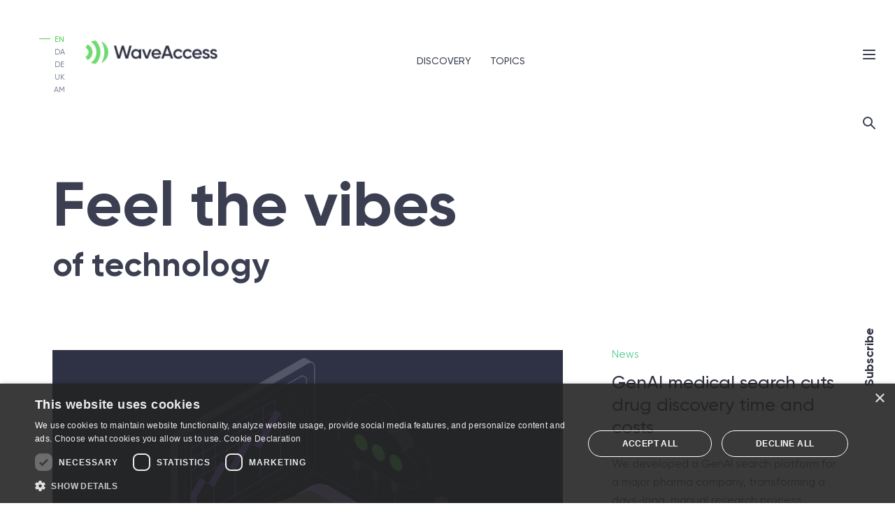

--- FILE ---
content_type: text/html; charset=utf-8
request_url: https://www.wave-access.com/public_en/blog.aspx
body_size: 22597
content:

<!DOCTYPE html>
<html lang="en-US" prefix="og: http://ogp.me/ns#">
<head>
    <meta property="og:title" content="WaveAccess Blog">
    <meta property='og:type' content="article" />
<meta property="og:image" content="/Content/img/wa-preview-logo-com.png">
<meta property="og:image:type" content="image/png">
<meta property="og:image:width" content="1200">
<meta property="og:image:height" content="630">
<meta property="og:site_name" content="WaveAccess">    <meta property="og:site_name" content="Waveaccess">
    <meta property="og:description" content="WaveAccess Blog: Latest technology news and insights, case studies and success stories from a worldwide custom software development team.">
    <meta property="og:url" content="url">
    <meta charset="utf-8" />
    <meta name="viewport" content="width=device-width, initial-scale=1, maximum-scale=5, viewport-fit=cover">
    <title>WaveAccess Blog</title>
    

    <script async src="https://www.googletagmanager.com/gtag/js?id=G-CJHGW8VTGW"></script>
    <script nonce="wa-script-google-analytics">
        window.dataLayer = window.dataLayer || [];
        function gtag() { dataLayer.push(arguments); }
        gtag('js', new Date());
        gtag('config', 'G-CJHGW8VTGW');
    </script>


    

    <script nonce="wa-script-google-tag-manager">
        (function(w,d,s,l,i){w[l]=w[l]||[];w[l].push({'gtm.start':
new Date().getTime(),event:'gtm.js'});var f=d.getElementsByTagName(s)[0],
j=d.createElement(s),dl=l!='dataLayer'?'&l='+l:'';j.async=true;j.src=
'https://www.googletagmanager.com/gtm.js?id='+i+dl;f.parentNode.insertBefore(j,f);
})(window,document,'script','dataLayer','GTM-N8V5TT3');
    </script>

            <link rel="alternate" hreflang="en-US" href="https://www.wave-access.com/public_en/blog/" />
        <link rel="alternate" hreflang="de-DE" href="https://www.wave-access.de/public_de/blog/" />
        <link rel="alternate" hreflang="da-DK" href="https://www.waveaccess.dk/public_da/blog/" />
        <link rel="alternate" hreflang="en-GB" href="https://www.wave-access.uk/public_uk/blog/" />
        <link rel="alternate" hreflang="hy-AM" href="https://www.waveaccess.am/public_am/blog/" />
        <link rel="alternate" hreflang="ru-RU" href="https://www.wave-access.uk/blog/" />

    <link rel="apple-touch-icon" sizes="180x180" href="/apple-touch-icon.png">
    <link rel="icon" type="image/png" sizes="32x32" href="/favicon-32x32.png">
    <link rel="icon" type="image/png" sizes="16x16" href="/favicon-16x16.png">
    <link rel="mask-icon" href="/safari-pinned-tab.svg" color="#6EDA6E">
    <meta name="msapplication-TileColor" content="#6EDA6E">
    <meta name="theme-color" content="#ffffff">
    <meta name="mobile-wep-app-capable" content="yes">
    <meta name="apple-mobile-web-app-capable" content="yes">
    <meta name="apple-mobile-web-app-status-bar-style" content="default">
    <meta name="verify-v1" content="6Dm1wJ2eV3g2LCyDFLrsgXwNDaPWI+muyFbEJdjHwko=" />
    <meta name="facebook-domain-verification" content="c9ocwuzcsvyd02jmtwrmtc1u7u3xs2" />
    <meta name="description" content="WaveAccess Blog: Latest technology news and insights, case studies and success stories from a worldwide custom software development team." />
    <meta name="format-detection" content="telephone=no">
        <script nonce="wa-script-blog-sentry" src="https://browser.sentry-cdn.com/5.5.0/bundle.min.js" crossorigin="anonymous">

            Sentry.init({ dsn: 'https://622ba48e3f1f42f79eec5445bf5d0548@sentry-wasite.wavea.cc/6' });
        </script>
    <script nonce="wa-script-blog-hostname" type="text/javascript" charset="utf-8">
        if (location.hostname.indexOf("cdn.", 0) >= 0)
            location.hostname = 'www.wave-access.com';
    </script>
    <link href="/stylesBundle/newStyleBlog/common?v=DFIvFfYVaJyxvQhdsRPfOsgVDe9ht_aYwUGejw-TNno1" rel="stylesheet"/>

    <script src="/jsBundle/newStyleBlog/common?v=3LX81Ek_WTdjrN6DiJVoQYSGeZRAV2N0HmC33-JIwZs1"></script>

    
    <script nonce="wa-script-blog-SecretWord" type="text/javascript" charset="utf-8">
        window.sid = 'BN14ydWhaiie7OW2kNGr2g==';
        window.emailReg = '^([0-9a-zA-Z]+[-._+&amp;amp;])*[0-9a-zA-Z]+@([-0-9a-zA-Z]+[.])+[a-zA-Z]{2,6}$';
        window.maskPhone = '+99999?9999999999';
        window.nameRegex = '[^A-Za-zА-Яа-яЁё 0-9\\u0027\\`-]';
        window.copyright = 'Read more at wave-access.com';
        window.pageid = '1078';
        document.documentElement.className +=
            (("ontouchstart" in document.documentElement) ? ' touch' : ' no-touch');

        window.RepairMobilePhoneInput = function () {
            var isAndroid = /(android)/i.test(navigator.userAgent);

            if (window.isMobileDevice || isAndroid) {
                //debugger;
                var arrOfPhones = $('input[data-input-phone]');
                for (var i = 0; i < arrOfPhones.length; i++) {
                    var $input = $(arrOfPhones[i]);
                    $input.unmask();
                    if ($input[0].hasAttribute('data-val-required')) {
                    }

                    $input.ForceNumericOnly();
                }
            }

            if (isAndroid) {
                var arrOfLinks = $('a.contactPhoneLink');
                for (var j = 0; j < arrOfLinks.length; j++) {
                    var $link = $(arrOfLinks[j]);
                    var href = $link.attr('href');

                    href = href.replace('?call', '').replace('+', '').replace('skype:', 'tel:').split(' ').join('').split('-').join('');
                    $link.attr('href', href);
                }
            }

        };
    </script>
    <!-- Canonical tag -->
            <link href="http://www.wave-access.com/public_en/blog/" rel="canonical" />

    

    <script async src="https://www.googletagmanager.com/gtag/js?id=G-CJHGW8VTGW"></script>
    <script nonce="wa-script-google-analytics">
        window.dataLayer = window.dataLayer || [];
        function gtag() { dataLayer.push(arguments); }
        gtag('js', new Date());
        gtag('config', 'G-CJHGW8VTGW');
    </script>


</head>
<body>
    <div id="LoadMorePreloader" style="display: none;">
        <img src="/Content/img/GFX/LoadMorePreloader.svg" class="svg" />
    </div>
    

    <!-- Google Tag Manager (noscript) -->
<noscript>
    <iframe src="https://www.googletagmanager.com/ns.html?id=GTM-N8V5TT3" height="0" width="0" style="display:none;visibility:hidden"></iframe>
</noscript>
    <!-- End Google Tag Manager (noscript) -->


    
    <div class="navbarWrapper navbarWrapperBlog navbar-fixed-top navbarAnimSimple aos-init aos-animate" data-aos="first-menu" data-aos-duration="750" data-aos-anchor-placement="top-top">
        <div class="navbarBlackWrapper" data-aos="black-menu" data-aos-offset="0" data-aos-duration="750" data-aos-anchor=".emptyFooter" data-aos-anchor-placement="top-top">
            <div class="navbar firstGrayMenu" role="navigation" data-aos="gray-menu" data-aos-duration="750" data-aos-anchor-placement="top-top">
                
                <div class="container-fluid">
                    <div class="navbar-header">
                        <div class="navbar-language hidden-xs hidden-sm hidden-md">
                            <div class="langFlex">
                                                <a class='language ' href="https://www.waveaccess.am/public_am/blog.aspx" translate="no">
am                </a>
                <a class='language ' href="https://www.wave-access.uk/public_uk/blog.aspx" translate="no">
uk                </a>
                <a class='language ' href="https://www.wave-access.de/public_de/blog.aspx" translate="no">
de                </a>
                <a class='language ' href="https://www.waveaccess.dk/public_da/blog.aspx" translate="no">
da                </a>
                <a class='language chosenLanguage' href="javascript:;" translate="no">
en                </a>

                            </div>
                        </div>
                        <a class="navbar-brand navbar-brand-white" href="/public_en/">
                            <div class="logo visible-lg">
                                
                                <div class="image">
                                    <img class="svg" src="/Content/img/gfx/logo/WA-logo-white-shadow.svg" data-no-retina alt="logo" />
                                </div>
                            </div>
                            <div class="logo visible-md visible-sm visible-xs">
                                
                                <div class="image">
                                    <img class="svg" src="/Content/img/gfx/logo/WA-logo-white-shadow-mobile.svg" data-no-retina alt="logo" />
                                </div>
                            </div>
                        </a>
                        <a class="navbar-brand navbar-brand-default" href="/public_en/">
                            <div class="logo visible-lg">
                                
                                <div class="image">
                                    <img class="svg" src="/Content/img/gfx/logo/WA-logo-dark-shadow.svg" data-no-retina alt="logo" />
                                </div>
                            </div>
                            <div class="logo visible-md visible-sm visible-xs">
                                
                                <div class="image">
                                    <img class="svg" src="/Content/img/gfx/logo/WA-logo-dark-shadow-mobile.svg" data-no-retina alt="logo" />
                                </div>
                            </div>
                        </a>
                    </div>
                            <ul class="nav navbar-nav navbar-right hidden-md hidden-sm hidden-xs">
            <li><a class="active" href="/public_en/blog/">Discovery</a></li>
            <li><a class="linkTopics ">Topics</a></li>
        </ul>

                    <div class="navbar-collapse collapse">
                        <div class="topCollapseLinks">
                            <a href="/public_en/" class="logoNavbarToggleMenu pull-left"></a>
                            <button type="button" class="pull-right close-navbar">
                                <span class="sr-only">Close menu</span>
                                <span></span>
                            </button>
                            <div class="language-link clearfix">
                                <div class="wrapLangFlex">
                                                    <a class='language ' href="https://www.waveaccess.am/public_am/blog.aspx" translate="no">
հայերեն                </a>
                <a class='language ' href="https://www.wave-access.uk/public_uk/blog.aspx" translate="no">
English (UK)                </a>
                <a class='language ' href="https://www.wave-access.de/public_de/blog.aspx" translate="no">
Deutsch                </a>
                <a class='language ' href="https://www.waveaccess.dk/public_da/blog.aspx" translate="no">
Dansk                </a>
                <a class='language chosenLanguage' href="javascript:;" translate="no">
English                </a>

                                </div>
                            </div>
                        </div>
                        <div class="scrollArea">
                            <div class="menuScrollInner">
                                
                                        <ul class="nav navbar-nav navbar-right">
                    <li><a class="" href="/public_en/services/">Services</a></li>
                    <li><a class="" href="/public_en/products/">Products</a></li>
                    <li><a class="" href="/public_en/technologies/">Technologies</a></li>
                    <li><a class="" href="/public_en/clients/">Clients</a></li>
                    <li><a class="" href="/public_en/about/">About</a></li>
                    <li><a class="" href="/public_en/career/">Career</a></li>
                    <li><a class="active" href="/public_en/blog/">Blog</a></li>
                    <li><a class="" href="/public_en/contacts/">Contact</a></li>
        </ul>

                                <div class="bottomCollapseLinks">
                                    <div class="socialLinks clearfix tablet-soc">
                                            <div style="display:none">

    </div>
        <a id="facebookLink" href="http://www.facebook.com/WaveAccessCompany/" target="_blank" rel="noreferrer" class="socLink fb" aria-label="Follow to know about company at Facebook">
            <img id="facebook-logo" class="svg social-link" src="/Content/img/gfx/social/facebook.svg" alt="Facebook link WaveAccess" />
        </a>
        <a id="linkedinLink" href="http://www.linkedin.com/companies/waveaccess?trk=fc_badge" target="_blank" rel="noreferrer" class="socLink in" aria-label="Follow to know about company at LinkedIn">
            <img id="in-logo" class="svg social-link" src="/Content/img/gfx/social/in.svg" alt="LinkedIn link WaveAccess" />
        </a>
        <a id="twitterLink" href="http://twitter.com/wave_access/" target="_blank" rel="noreferrer" class="socLink tw" aria-label="Follow to know about company at Twitter">
            <img id="tw-logo" class="svg social-link" src="/Content/img/gfx/social/twitter-x.svg" alt="Twitter link WaveAccess" />
        </a>
        <a id="instagramLink" href="http://www.instagram.com/wave_access/" target="_blank" rel="noreferrer" class="socLink ig" aria-label="Follow to know about company at Instagram">
            <img id="ig-logo" class="svg social-link" src="/Content/img/gfx/social/inst.svg" alt="Instagram link WaveAccess" />
        </a>

                                    </div>
                                    <div class="copyright ">&copy; 2000 &ndash; 2026 WaveAccess<span class="hidden-lg">, All Rights Reserved</span></div>
                                </div>
                            </div>
                        </div>
                    </div>
                </div>
            </div>
        </div>
    </div>

    

<div class="topicsTagMenuWrap">
    
    <div class="close-navbar"></div>
    <div class="topicsTagMenuInner">
        <div class="topicsTagMenuCell">
            <div class="container">
                <h2 class="h2-wa">Topics</h2>
                <div class="topicsTagMenu row">
                    <div class="col-lg-4 col-md-12 col-sm-12 col-xs-12 topicsWrap">
                            <div class="topicsPoint"><a class="textB5-wa drawTopics anchorCategory" data-filter-value="Case" data-anchor="Case"  href="/public_en/blog/?category=Case">Cases <i></i></a></div>
                            <div class="topicsPoint"><a class="textB5-wa drawTopics anchorCategory" data-filter-value="Interview" data-anchor="Interview"  href="/public_en/blog/?category=Interview">Interview <i></i></a></div>
                            <div class="topicsPoint"><a class="textB5-wa drawTopics anchorCategory" data-filter-value="News" data-anchor="News"  href="/public_en/blog/?category=News">News <i></i></a></div>
                            <div class="topicsPoint"><a class="textB5-wa drawTopics anchorCategory" data-filter-value="Project Management" data-anchor="Project Management"  href="/public_en/blog/?category=Project Management">Project Management <i></i></a></div>
                            <div class="topicsPoint"><a class="textB5-wa drawTopics anchorCategory" data-filter-value="Technologies" data-anchor="Technologies"  href="/public_en/blog/?category=Technologies">Technologies <i></i></a></div>
                    </div>

                    <div class="col-lg-8 col-md-12 col-sm-12 col-xs-12">
                        <h3 class="h3-wa visible-xs tagsTitle">Tags</h3>
                        <div class="tagsWrap clearfix">

                        </div>
                    </div>
                </div>
            </div>
        </div>
    </div>
</div>
    

<div class="searchMenuWrap">
    <div id="closeSearchPost" class="close-navbar"></div>
    <div class="searchInner">
        <div class="searchCell">
            <div class="container">
                <div class="searchJustTyping">
                    <div class="textB1-wa">Just start typing...</div>
                    <input type="text" class="search-popup" id="searchPostValue" autofocus placeholder="Just start typing..." />
                </div>
                <div class="searchRow">
                    <div id="searchResultContainer">

                    </div>
                    
                    <div id="searchResultsPreloader" class="searchResultsPreloader" >
                        <div class="wraperSearchPreloader"></div>
                    </div>
                </div>
            </div>
        </div>
    </div>
</div>
<script nonce="wa-script-blog-searchValue" type="text/javascript">
    $(document).ready(function () {
        var $searchValue = $('#searchPostValue');
        var $resultContainer = $('#searchResultContainer');
        var $preloader = $('#searchResultsPreloader');
        var $pageloader = $('#LoadMorePreloader');
        var $btn = $('#closeSearchPost');
        var $searchCell = $('.searchCell .container');
        var actionUrl = '/umbraco/surface/actionSurface/searchPosts';

        $btn.on('click', function () {
            $searchValue.focus();
            $searchValue.val('');
            $resultContainer.empty();
        });

        $('body').on('click', '#searchBtnLoadMore', function (event) {
            $pageloader.show();
            setTimeout(function () {
                window.location.href = event.currentTarget.attributes.href.value;
            }, 1500);
        });

        $searchValue.focus();
        var timer = null; 

        $searchValue.on('keyup focus', function (event) {
            clearTimeout(timer);
            timer = setTimeout(searchInit.bind(this), 300);
        });

        var searchInit = function () {
            var value = this.value.trim();
            $resultContainer.empty();
            if (value.length > 1) {
                sendRequest(value);
                topSearchForm();
            }
            else {
                topSearchForm();
            }
        }

        $searchValue.keydown( function(e) {
        var key = e.charCode ? e.charCode : e.keyCode ? e.keyCode : 0;
            if(key == 13) {
                $(this).removeAttr('autofocus');
                $(this).blur();
            }
        });

        function sendRequest(value) {
            var url = actionUrl + '?culture=en-US&' + getFilter(1, 3, encodeURIComponent(value));
            var promise = $.ajax(url);
            $preloader.show();
            promise.done(function (html) {
                $resultContainer.empty();
                $resultContainer.append(html);
                $preloader.hide();
                addPDFTag();
            });
        }

        function getFilter(page, limit, search) {
            return 'page=' + page + '&limit=' + limit + '&search=' + search + (window.pageid ? ('&pageid=' + window.pageid) : ''); 
        }

        function topSearchForm() {
            $searchCell.addClass("fullSearchCell");
            setTimeout(function () {
                $(".fullSearchCell .searchRow").fadeIn();
            }, 1000);
            if ($searchValue.val() == "") {
                $(".fullSearchCell .searchRow").fadeOut();
                $searchCell.removeClass("fullSearchCell");
                //console.log('1111');
                //$(".searchRow").fadeOut();
            }            
        }

        $(window).resize(function () {            
            topSearchForm();
        });

    });
    
</script>

    <div class="rightNavbar" data-aos="blogRightNavbar" data-aos-offset="60" data-aos-duration="750" data-aos-anchor-placement="top-top">
        <div id="menu-toggle-search" class="link menu-toggle-search menu-toggle menu-toggle-mobile linkAnimatedRightMenu visible-xs"
             data-aos="blog-search-button" data-aos-anchor-placement="top-bottom" data-aos-anchor=".emptyFooter">
            <img src="/Content/img/gfx/blog/ico_search.svg" class="svg" />
        </div>
        <div class="link menu-toggle animateToggle animateToggle-mobile">
            <img src="/Content/img/gfx/blog/ico_menu_blog.svg" class="svg" />
        </div>
        <div id="menu-toggle-search" class="link menu-toggle-search linkAnimatedRightMenu"
             data-aos="blog-search-button" data-aos-anchor-placement="top-bottom" data-aos-anchor=".emptyFooter">
            <img src="/Content/img/gfx/blog/ico_search.svg" class="svg" />
        </div>
                    <div class="link menu-toggle-social linkAnimatedRightMenu visible-sm visible-md" data-toggle="collapse" data-target="#toggleSocial"
                 data-aos="blog-social-button" data-aos-anchor-placement="top-bottom" data-aos-anchor=".emptyFooter">
                <img src="/Content/img/gfx/blog/ico_social.svg" class="svg" />
            </div>
            <div id="toggleSocial" class="menu-toggle-social-wrapper collapse" data-aos="blog-topics-button" data-aos-anchor-placement="top-bottom" data-aos-anchor=".emptyFooter">
                <ul class="socialPost">
                    <li>
                        <a href="https://www.facebook.com/WaveAccessCompany/" target="_blank">
                            <svg width="9" height="18" viewBox="0 0 9 18" fill="none" xmlns="http://www.w3.org/2000/svg"><path fill-rule="evenodd" clip-rule="evenodd" d="M0 5.96094H1.92791V4.15403C1.83808 3.18253 2.05838 2.20776 2.55721 1.3691C2.90375 0.91348 3.35796 0.550756 3.87923 0.313807C4.4005 0.0768582 4.97251 -0.0270136 5.54388 0.011356C6.7056 -0.0378603 7.86853 0.0730668 9 0.340859L8.52055 3.09606C8.01464 2.96353 7.49506 2.88987 6.97223 2.87648C6.21307 2.87648 5.54388 3.136 5.54388 3.85475V5.96094H8.62042L8.41069 8.65619H5.54388V18H1.92791V8.65619H0V5.96094Z" fill="#9898A6" /></svg>
                        </a>
                    </li>
                    <li>
                        <a href="https://www.linkedin.com/company/waveaccess" target="_blank">
                            <svg width="18" height="16" viewBox="0 0 18 16" fill="none" xmlns="http://www.w3.org/2000/svg"><path fill-rule="evenodd" clip-rule="evenodd" d="M3.75674 16L0.450574 15.9901V5.21579L3.75674 5.18603V16ZM1.86895 3.7389H1.84895C1.60578 3.75037 1.36286 3.71162 1.13544 3.62541C0.908013 3.5392 0.701058 3.40717 0.52751 3.23774C0.353963 3.0683 0.217558 2.86523 0.12698 2.64098C0.036403 2.41673 -0.0064245 2.17632 0.00115196 1.93484C-0.0119949 1.56192 0.0876392 1.19359 0.287192 0.877329C0.486746 0.561066 0.777129 0.311177 1.12093 0.16006C1.46473 0.00894207 1.84621 -0.0364829 2.21632 0.0293831C2.58643 0.0952491 2.92825 0.269571 3.19771 0.529826C3.46717 0.790082 3.65196 1.12445 3.72833 1.48982C3.80471 1.85518 3.76919 2.23485 3.62628 2.58C3.48337 2.92514 3.23959 3.21996 2.92642 3.42649C2.61325 3.63302 2.24495 3.74184 1.86895 3.7389ZM18 15.9901H14.0147V10.4196C14.0147 8.95264 13.3954 7.96121 12.027 7.96121C11.6119 7.95801 11.206 8.08334 10.8659 8.3196C10.5258 8.55587 10.2683 8.8914 10.1293 9.27959C10.0454 9.56576 10.0149 9.86486 10.0394 10.1619V15.9901H6.10396C6.10396 15.9901 6.1539 6.11779 6.10396 5.21579H10.0394V6.91072C10.2791 6.16731 11.5376 5.11658 13.5453 5.11658C16.0423 5.11658 18 6.66279 18 10.0032V15.9901Z" fill="#9898A6" /></svg>
                        </a>
                    </li>
                    <li>
                        <a href="https://twitter.com/wave_access/" target="_blank">
                            <svg style="margin-bottom: -2px" width="18" height="18" xmlns="http://www.w3.org/2000/svg" viewBox="0 0 24 24" fill="#9898A6" version="1.1">
                                <path d="M18.244 2.25h3.308l-7.227 8.26 8.502 11.24H16.17l-5.214-6.817L4.99 21.75H1.68l7.73-8.835L1.254 2.25H8.08l4.713 6.231zm-1.161 17.52h1.833L7.084 4.126H5.117z" />
                            </svg>
                        </a>
                    </li>
                </ul>
            </div>
        <div class="subscribe linkAnimatedRightMenu" data-aos="blog-subscribe-button" data-aos-anchor-placement="top-bottom" data-aos-anchor=".emptyFooter">
            <div class="subscribeLink h6-wa linkTopics1">
                    <a href="#anchorSubscribe">Subscribe</a>
            </div>
        </div>
    </div>
    <div class="helperIos">
        <article></article>
    </div>
    <div class="extraWrap">
        <div class="pageWrapper">
            
<div>
    

    

<div class="extraWraperBlog sectionBlogHomeCaseBg" >


<div class="section-wa sectionWaBlogHomeTop">
    <div class="container-inner">
        <div class="container">

            <h1 class="h1-wa text-left mainH1Marg">Feel the vibes <br /><i>of technology</i></h1>
            <div class="standartPostWrap">
                <div class="blockMainArticleWithImg ">
                        <div class="standartPost touchHover width100">
                            <div class="standartPostInner">
                                <a class="mainLink" href="/public_en/blog/2026/january/08/etl-solution-for-an-automotive-data-platform/"></a>
                                <div class="standartPostImg"><div class="image" style="background-image: url(/media/1587159/etl-solution-for-an-automotive-data-platform.png)"></div></div>
                                    <div class="categories"><a href="/public_en/blog/?category=News" class="anchorCategory color-news" data-anchor="News">News</a></div>
                                <h3 class="h3-wa textUnder multiline-title"><span>ETL solution for an automotive data platform</span></h3>
                                <div class="shortDescription textB5-wa multiline-desription-latest"><p>Discover how an international business automation company enhanced the performance and scalability of its automotive data analytics platform by migrating from a local database to secure cloud environment. This ETL project streamlined data operations and laid the foundation for long-term growth.</p></div>
                            </div>
                        </div>
                </div>
                <div class="blockMain3Article">
                        <div class="standartPost touchHover">
                            <div class="standartPostInner">
                                <a class="mainLink" href="/public_en/blog/2025/december/11/genai-medical-search-cuts-drug-discovery-time-and-costs/"></a>
                                    <div class="categories"><a href="/public_en/blog/?category=News" class="anchorCategory color-news" data-anchor="News">News</a></div>
                                <h4 class="h4-wa textUnder multiline-title-small"><span>GenAI medical search cuts drug discovery time and costs</span></h4>
                                <div class="shortDescription textB5-wa multiline-desription-latest">We developed a GenAI search platform for a major pharma company, transforming a days-long, manual research process across scientific resources into a task taking a minute. The solution accelerates drug development cycles, reduces high-value labor costs, and improves patient outcomes by ensuring critical scientific insights are captured and acted upon instantly.
</div>
                                    <div class="datePost textB6-wa">December 11, 2025</div>
                            </div>
                        </div>
                        <div class="standartPost touchHover">
                            <div class="standartPostInner">
                                <a class="mainLink" href="/public_en/blog/2025/december/16/waveaccess’s-first-ai-jam-key-takeaways-from-the-session/"></a>
                                    <div class="categories"><a href="/public_en/blog/?category=News" class="anchorCategory color-news" data-anchor="News">News</a></div>
                                <h4 class="h4-wa textUnder multiline-title-small"><span>WaveAccess’s first AI Jam: key takeaways from the session</span></h4>
                                <div class="shortDescription textB5-wa multiline-desription-latest">At WaveAccess’s first AI Jam, a collaborative, role-play session built on authentic AI use cases, business leaders exchanged perspectives on what works with AI today and what still needs clarity. The conversation surfaced both practical opportunities and shared concerns around accountability and leadership.</div>
                                    <div class="datePost textB6-wa">December 16, 2025</div>
                            </div>
                        </div>
                        <div class="standartPost touchHover">
                            <div class="standartPostInner">
                                <a class="mainLink" href="/public_en/blog/2025/november/19/vibe-codings-hard-truths/"></a>
                                    <div class="categories"><a href="/public_en/blog/?category=Technologies" class="anchorCategory color-technologies" data-anchor="Technologies">Technologies</a></div>
                                <h4 class="h4-wa textUnder multiline-title-small"><span>Vibe coding&#39;s hard truths</span></h4>
                                <div class="shortDescription textB5-wa multiline-desription-latest">Vibe coding — the practice of writing code through natural language interactions with AI — has become a hot topic across the corporate tech world. But in practice, it’s meeting a wall of cultural caution, productivity paradoxes, and real-world quality challenges. Here is our look at the current state of adoption, risks, and the emerging best practices for companies bringing AI-assisted coding into their development pipelines.</div>
                                    <div class="datePost textB6-wa">November 19, 2025</div>
                            </div>
                        </div>

                </div>
            </div>
        </div>
    </div>
</div>


<div class="section-wa sectionHomeBlogTechnologies">
    <div class="container-inner" data-aos="animate-up">
        <div class="wrapMainBlogSection">
            <h2 class="h6-wa">Technologies</h2>
        </div>
        <div class="container">
            <div class="standartPostWrap">

                <div class="blockMain3Article">
                        <div class="standartPost touchHover">
                            <div class="standartPostInner">
                                <a class="mainLink" href="/public_en/blog/2025/july/17/travel’s-new-secret-sauce-ai-agents-that-do-more-than-just-chat/"></a>
                                    <div class="categories"><a href="/public_en/blog/?category=Technologies" class="anchorCategory color-technologies" data-anchor="Technologies">Technologies</a></div>
                                <h4 class="h4-wa textUnder multiline-title-small"><span>Travel’s new secret sauce: AI Agents that do more than just chat</span></h4>
                                    <div class="datePost textB6-wa">July 17, 2025</div>
                            </div>
                        </div>
                        <div class="standartPost touchHover">
                            <div class="standartPostInner">
                                <a class="mainLink" href="/public_en/blog/2025/may/30/system-integration-as-the-backbone-of-travel-innovation/"></a>
                                    <div class="categories"><a href="/public_en/blog/?category=Technologies" class="anchorCategory color-technologies" data-anchor="Technologies">Technologies</a></div>
                                <h4 class="h4-wa textUnder multiline-title-small"><span>System integration as the backbone of travel innovation</span></h4>
                                    <div class="datePost textB6-wa">May 30, 2025</div>
                            </div>
                        </div>
                        <div class="standartPost touchHover">
                            <div class="standartPostInner">
                                <a class="mainLink" href="/public_en/blog/2025/january/28/choosing-the-best-iot-implementation-model/"></a>
                                    <div class="categories"><a href="/public_en/blog/?category=Technologies" class="anchorCategory color-technologies" data-anchor="Technologies">Technologies</a></div>
                                <h4 class="h4-wa textUnder multiline-title-small"><span>Choosing the best IoT implementation model</span></h4>
                                    <div class="datePost textB6-wa">January 28, 2025</div>
                            </div>
                        </div>
                </div>
                <div class="blockMainArticleWithImg">
                        <div class="standartPost touchHover">
                            <div class="standartPostInner">
                                <a class="mainLink" href="/public_en/blog/2025/november/19/vibe-codings-hard-truths/"></a>
                                <div class="standartPostImg"><div class="image" style="background-image: url(/media/1587130/vibe-coding_hard-truths.png)"></div></div>
                                    <div class="categories"><a href="/public_en/blog/?category=Technologies" class="color-technologies">Technologies</a></div>
                                <h4 class="h4-wa textUnder multiline-title"><span>Vibe coding&#39;s hard truths</span></h4>
                                <div class="shortDescription textB5-wa multiline-description">Vibe coding — the practice of writing code through natural language interactions with AI — has become a hot topic across the corporate tech world. But in practice, it’s meeting a wall of cultural caution, productivity paradoxes, and real-world quality challenges. Here is...</div>
                                    <div class="datePost textB6-wa">November 19, 2025</div>
                            </div>
                        </div>
                        <div class="standartPost touchHover">
                            <div class="standartPostInner">
                                <a class="mainLink" href="/public_en/blog/2025/april/16/treasury-meets-ai-insights-for-smarter-decisions/"></a>
                                <div class="standartPostImg"><div class="image" style="background-image: url(/media/1466817/treasury-meets-ai.png)"></div></div>
                                    <div class="categories"><a href="/public_en/blog/?category=Technologies" class="color-technologies">Technologies</a></div>
                                <h4 class="h4-wa textUnder multiline-title"><span>Treasury meets AI: Insights for smarter decisions</span></h4>
                                <div class="shortDescription textB5-wa multiline-description">AI adoption in treasury operations is one of the most talked-about topics in corporate finance today — and for good reason. As treasury teams look to strengthen efficiency, resilience, and decision-making, many are asking:&#160;Is AI the right fit for us?</div>
                                    <div class="datePost textB6-wa">April 16, 2025</div>
                            </div>
                        </div>
                </div>
            </div>
        </div>
    </div>
</div>


<div class="section-wa sectionHomeBlogProjectManagement">
    <div class="container-inner" data-aos="animate-up">
        <div class="wrapMainBlogSection">
            <h2 class="h6-wa">Project Management</h2>
        </div>
        <div class="container">
            <div class="standartPostWrap">

                <div class="blockMainArticleWithImg">
                        <div class="standartPost touchHover">
                            <div class="standartPostInner">
                                <a class="mainLink" href="/public_en/blog/2024/march/15/automated-ai-dev-building-an-mvp-in-1-month-with-valuexi/"></a>
                                <div class="standartPostImg"><div class="image" style="background-image: url(/media/1387247/valuexi_automation-of-ai-dev.png)"></div></div>
                                    <div class="categories"><a href="/public_en/blog/?category=Project Management" class="color-projectM">Project Management</a></div>
                                <h4 class="h4-wa textUnder multiline-title"><span>Automated AI dev: building an MVP in 1 month with ValueXI</span></h4>
                                <div class="shortDescription textB5-wa multiline-description">Drawing on years of experience in Artificial Intelligence development, we&#39;ve discerned patterns in AI projects and crafted an approach that enables us to create and implement a high-quality MVP (Minimal Viable Product) within just one month. Which significantly reduces costs, time, and risks associated with development. Let us share how we reached this point and what results it has brought to our clients.</div>
                                    <div class="datePost textB6-wa">March 15, 2024</div>
                            </div>
                        </div>
                        <div class="standartPost touchHover">
                            <div class="standartPostInner">
                                <a class="mainLink" href="/public_en/blog/2022/june/10/globally-distributed-teams-the-groundwork-for-growth/"></a>
                                <div class="standartPostImg"><div class="image" style="background-image: url(/media/1135996/global-teams.jpg)"></div></div>
                                    <div class="categories"><a href="/public_en/blog/?category=Project Management" class="color-projectM">Project Management</a></div>
                                <h4 class="h4-wa textUnder multiline-title"><span>Globally distributed teams: the groundwork for growth</span></h4>
                                <div class="shortDescription textB5-wa multiline-description">Not only is WaveAccess going global by inaugurating new offices, but is constantly hiring skilled IT professionals around the world and relocating existing teams. Why? To be able to get a greater understanding of the local business requirements and the specific considerations in local markets. And on top of this, having an international reach and outlook, including a better sense of the culture — it&#39;s all designed to get to know you better and be where you need us now.</div>
                                    <div class="datePost textB6-wa">June 10, 2022</div>
                            </div>
                        </div>
                </div>

                <div class="blockMain3Article">
                        <div class="standartPost touchHover">
                            <div class="standartPostInner">
                                <a class="mainLink" href="/public_en/blog/2022/june/3/soft-skills-to-help-your-career-as-a-software-developer/"></a>
                                    <div class="categories"><a href="/public_en/blog/?category=Project Management" class="anchorCategory color-projectM" data-anchor="Project Management">Project Management</a></div>
                                <h4 class="h4-wa textUnder multiline-title-small"><span>Soft skills to help your career as a software developer</span></h4>
                                    <div class="datePost textB6-wa">June 3, 2022</div>
                            </div>
                        </div>
                        <div class="standartPost touchHover">
                            <div class="standartPostInner">
                                <a class="mainLink" href="/public_en/blog/2019/august/26/speed-up-the-development-by-splitting-the-project-between-teams/"></a>
                                    <div class="categories"><a href="/public_en/blog/?category=Project Management" class="anchorCategory color-projectM" data-anchor="Project Management">Project Management</a></div>
                                <h4 class="h4-wa textUnder multiline-title-small"><span>Speed up the development by splitting the project between teams</span></h4>
                                    <div class="datePost textB6-wa">August 26, 2019</div>
                            </div>
                        </div>
                        <div class="standartPost touchHover">
                            <div class="standartPostInner">
                                <a class="mainLink" href="/public_en/blog/2014/april/21/waveaccess-management-team-passed-pmbok-5th-course!/"></a>
                                    <div class="categories"><a href="/public_en/blog/?category=Project Management" class="anchorCategory color-projectM" data-anchor="Project Management">Project Management</a></div>
                                <h4 class="h4-wa textUnder multiline-title-small"><span> WaveAccess management team passed PMBOK 5th course!</span></h4>
                                    <div class="datePost textB6-wa">April 21, 2014</div>
                            </div>
                        </div>
                </div>

            </div>
        </div>
    </div>
</div>


<div class="section-wa sectionHomeBlogInterview">
    <div class="container-inner" data-aos="animate-up">
        <div class="wrapMainBlogSection">
            <h2 class="h6-wa">Interview</h2>
        </div>
        <div class="container">
            <div class="standartPostWrap">

                <div class="blockMainArticleWithImg">
                        <div class="standartPost touchHover">
                            <div class="standartPostInner">
                                <a class="mainLink" href="/public_en/blog/2021/february/14/jesper-riis-on-nearshoring,-smart-farming,-and-the-future-of-episcope-tool/"></a>
                                <div class="standartPostImg"><div class="image" style="background-image: url(/media/760199/6-SKOV.png)"></div></div>
                                    <div class="categories"><a href="/public_en/blog/?category=Interview" class="color-interview">Interview</a></div>
                                <h4 class="h4-wa textUnder multiline-title"><span>Jesper Riis on Nearshoring, Smart farming, and the future of Episcope tool</span></h4>
                                <div class="shortDescription textB5-wa multiline-description">SKOV is the world&#39;s leading supplier of climate and farm management solutions for livestock production. SKOV has been collaborating with WaveAccess for over 3 years. Here we talk with Esper S. Riis, Project Manager of SKOV, who kindly shares our success story.</div>

                                    <div class="datePost textB6-wa">February 14, 2021</div>
                            </div>
                        </div>
                        <div class="standartPost touchHover">
                            <div class="standartPostInner">
                                <a class="mainLink" href="/public_en/blog/2021/march/18/success-story-paul-alston-on-his-experience-of-nearshoring-with-waveaccess/"></a>
                                <div class="standartPostImg"><div class="image" style="background-image: url(/media/827647/7-Syncronology-1-.png)"></div></div>
                                    <div class="categories"><a href="/public_en/blog/?category=Interview" class="color-interview">Interview</a></div>
                                <h4 class="h4-wa textUnder multiline-title"><span>Success Story: Paul Alston on his experience of Nearshoring with WaveAccess</span></h4>
                                <div class="shortDescription textB5-wa multiline-description">Syncronology is a company specialising in software solutions that enables and promotes process excellence and enhanced business performance through innovation, user engagement and smooth implementation. In this story, Paul Alston, Director of Syncronology, tells about their projects and the role of the WaveAccess team.</div>

                                    <div class="datePost textB6-wa">March 18, 2021</div>
                            </div>
                        </div>
                </div>

                <div class="blockMain3Article">
                        <div class="standartPost touchHover">
                            <div class="standartPostInner">
                                <a class="mainLink" href="/public_en/blog/2020/april/28/cio-applications-interview-with-ilya-feigin-part-2/"></a>
                                    <div class="categories"><a href="/public_en/blog/?category=Interview" class="anchorCategory color-interview" data-anchor="Interview">Interview</a></div>
                                <h4 class="h4-wa textUnder multiline-title-small"><span>CIO Applications: interview with Ilya Feigin. Part 2</span></h4>
                                    <div class="datePost textB6-wa">April 28, 2020</div>
                            </div>
                        </div>
                        <div class="standartPost touchHover">
                            <div class="standartPostInner">
                                <a class="mainLink" href="/public_en/blog/2020/april/23/cio-applications-interview-with-ilya-feigin-part-1/"></a>
                                    <div class="categories"><a href="/public_en/blog/?category=Interview" class="anchorCategory color-interview" data-anchor="Interview">Interview</a></div>
                                <h4 class="h4-wa textUnder multiline-title-small"><span>CIO Applications: interview with Ilya Feigin. Part 1</span></h4>
                                    <div class="datePost textB6-wa">April 23, 2020</div>
                            </div>
                        </div>
                        <div class="standartPost touchHover">
                            <div class="standartPostInner">
                                <a class="mainLink" href="/public_en/blog/2019/june/7/we-focus-on-unique-solutions-interview-with-stefan-pedersen/"></a>
                                    <div class="categories"><a href="/public_en/blog/?category=Interview" class="anchorCategory color-interview" data-anchor="Interview">Interview</a></div>
                                <h4 class="h4-wa textUnder multiline-title-small"><span>We focus on unique solutions: interview with Stefan Pedersen</span></h4>
                                    <div class="datePost textB6-wa">June 7, 2019</div>
                            </div>
                        </div>
                </div>

            </div>
        </div>
    </div>
</div>
    <div class="section-blogHomeCase-wa" data-aos="animate-up">
        <section class="graySection" data-aos="gray-section" data-aos-offset="200" data-aos-anchor-placement="bottom-bottom" data-aos-anchor=".section-blogHomeCase-wa">
            <div class="grayLayer" data-aos="gray-section-layer" data-aos-offset="-650" data-aos-anchor-placement="top-top" data-aos-anchor=".section-blogHomeCase-wa"></div>
        </section>


<div class="section-wa">
    <div class="container-inner">
        <div class="wrapMainBlogSection">
            <h2 class="h6-wa">Cases</h2>
        </div>
        <div class="container">
            <div class="casesGrid text-left clearfix">
                    <div class="caseBlogMain">
                        <div class="singleProductWrap withImgChanger"  data-aos="animate-up">
                            <table>
                                <tbody>
                                    <tr>
                                        <td class="tdImg">
                                            <div class="carouselImgCustom">
                                                <div class="carouselImgCustomInner" data-aos="case-animate">
                                                    <img src="/media/1466807/cover-case-mata-2x.png" alt="case img"/>
                                                    <img src="/media/497344/common_page_en-2x.jpg" class="unactive unactiveImgShowAnim" alt="unactive cases img"/>
                                                </div>
                                            </div>
                                            
                                        </td>
                                        <td>
                                            <div class="clearfix textWrap">
                                                <div class="leftPart">
                                                    <div class="categoriesCase">
                                                            <a href="/public_en/blog/?category=Case" class="anchorCategory color-case" data-anchor="Case">Cases</a>
                                                    </div>
                                                    <h3 class="h3-wa">Energy Management System for Mata Energy</h3>
                                                    <div class="visible-lg">
                                                                                                                    <a class="secondaryBtn" target="_blank" href="/public_en/blog/case/designing-a-sustainable-energy-management-system/"><sh></sh><span class="buttonText uBlogsyButtonDownloadCase">Read</span><span class="sprite"></span></a>
                                                    </div>
                                                </div>
                                                <div class="rightPart textB5-wa">
                                                    The solution is aimed to facilitate sector-coupled energy supply, improving its efficiency. For the client we provided a consulting session, and developed an MVP.
                                                    <div class="tagBlog tagCase textB6-wa">
                                                        

                                                    </div>
                                                </div>
                                            </div>
                                            <div class="hidden-lg">
                                                                                                    <a class="secondaryBtn" target="_blank" href="/public_en/blog/case/designing-a-sustainable-energy-management-system/"><sh></sh><span class="buttonText uBlogsyButtonDownloadCase">Read</span><span class="sprite"></span></a>
                                            </div>
                                        </td>
                                    </tr>
                                </tbody>
                            </table>
                        </div>
                    </div>
                    <div class="caseBlogMain">
                        <div class="singleProductWrap withImgChanger"  data-aos="animate-up">
                            <table>
                                <tbody>
                                    <tr>
                                        <td class="tdImg">
                                            <div class="carouselImgCustom">
                                                <div class="carouselImgCustomInner" data-aos="case-animate">
                                                    <img src="/media/499834/-2x_cover_syncronology_en.jpg" alt="case img"/>
                                                    <img src="/media/497344/common_page_en-2x.jpg" class="unactive unactiveImgShowAnim" alt="unactive cases img"/>
                                                </div>
                                            </div>
                                            
                                        </td>
                                        <td>
                                            <div class="clearfix textWrap">
                                                <div class="leftPart">
                                                    <div class="categoriesCase">
                                                            <a href="/public_en/blog/?category=Case" class="anchorCategory color-case" data-anchor="Case">Cases</a>
                                                    </div>
                                                    <h3 class="h3-wa">Online solution for business processes configuration and automation</h3>
                                                    <div class="visible-lg">
                                                            <a class="secondaryBtn" href="/media/175841/waveaccess-net-project-singlepoint.pdf" target="_blank"><sh></sh><span class="buttonText">Download case</span><span class="sprite"></span></a>
                                                                                                            </div>
                                                </div>
                                                <div class="rightPart textB5-wa">
                                                    The busines process automation solution developed for Synchronology (London based provider of manufacturing enterprises solutions) The application has been deployed to Rolls Royce, Honey Well, and to several companies in China.
                                                    <div class="tagBlog tagCase textB6-wa">
                                                        
                                                            <a href="/public_en/blog/?tag=Process automation" class="anchorCategory" data-anchor="Process automation"><span>Process automation</span></a>

                                                    </div>
                                                </div>
                                            </div>
                                            <div class="hidden-lg">
                                                    <a class="secondaryBtn" href="/media/175841/waveaccess-net-project-singlepoint.pdf" target="_blank"><sh></sh><span class="buttonText">Download case</span><span class="sprite"></span></a>
                                                                                            </div>
                                        </td>
                                    </tr>
                                </tbody>
                            </table>
                        </div>
                    </div>
                    <div class="caseBlogMain">
                        <div class="singleProductWrap withImgChanger"  data-aos="animate-up">
                            <table>
                                <tbody>
                                    <tr>
                                        <td class="tdImg">
                                            <div class="carouselImgCustom">
                                                <div class="carouselImgCustomInner" data-aos="case-animate">
                                                    <img src="/media/515065/-2x_cover_dynamic_context.jpg" alt="case img"/>
                                                    <img src="/media/497344/common_page_en-2x.jpg" class="unactive unactiveImgShowAnim" alt="unactive cases img"/>
                                                </div>
                                            </div>
                                            
                                        </td>
                                        <td>
                                            <div class="clearfix textWrap">
                                                <div class="leftPart">
                                                    <div class="categoriesCase">
                                                            <a href="/public_en/blog/?category=Case" class="anchorCategory color-case" data-anchor="Case">Cases</a>
                                                    </div>
                                                    <h3 class="h3-wa">Dynamic Context</h3>
                                                    <div class="visible-lg">
                                                            <a class="secondaryBtn" href="/media/754593/dynamic-context-a-solution-for-a-financial-company.pdf" target="_blank"><sh></sh><span class="buttonText">Download case</span><span class="sprite"></span></a>
                                                                                                            </div>
                                                </div>
                                                <div class="rightPart textB5-wa">
                                                    A solution for a financial company. Artificial Intelligence based CRM collects customer information.
                                                    <div class="tagBlog tagCase textB6-wa">
                                                        
                                                            <a href="/public_en/blog/?tag=Artificial Intelligence (AI)" class="anchorCategory" data-anchor="Artificial Intelligence (AI)"><span>Artificial Intelligence (AI)</span></a>
                                                            <a href="/public_en/blog/?tag=Finance and Treasury" class="anchorCategory" data-anchor="Finance and Treasury"><span>Finance and Treasury</span></a>
                                                            <a href="/public_en/blog/?tag=CRM" class="anchorCategory" data-anchor="CRM"><span>CRM</span></a>

                                                    </div>
                                                </div>
                                            </div>
                                            <div class="hidden-lg">
                                                    <a class="secondaryBtn" href="/media/754593/dynamic-context-a-solution-for-a-financial-company.pdf" target="_blank"><sh></sh><span class="buttonText">Download case</span><span class="sprite"></span></a>
                                                                                            </div>
                                        </td>
                                    </tr>
                                </tbody>
                            </table>
                        </div>
                    </div>
                    <div class="caseBlogMain">
                        <div class="singleProductWrap withImgChanger"  data-aos="animate-up">
                            <table>
                                <tbody>
                                    <tr>
                                        <td class="tdImg">
                                            <div class="carouselImgCustom">
                                                <div class="carouselImgCustomInner" data-aos="case-animate">
                                                    <img src="/media/515062/-2x_cover_lead_scoring_system.jpg" alt="case img"/>
                                                    <img src="/media/497344/common_page_en-2x.jpg" class="unactive unactiveImgShowAnim" alt="unactive cases img"/>
                                                </div>
                                            </div>
                                            
                                        </td>
                                        <td>
                                            <div class="clearfix textWrap">
                                                <div class="leftPart">
                                                    <div class="categoriesCase">
                                                            <a href="/public_en/blog/?category=Case" class="anchorCategory color-case" data-anchor="Case">Cases</a>
                                                    </div>
                                                    <h3 class="h3-wa">Lead scoring system</h3>
                                                    <div class="visible-lg">
                                                            <a class="secondaryBtn" href="/media/760191/Lead-scoring-system-for-an-air-ticket-sales-company.pdf" target="_blank"><sh></sh><span class="buttonText">Download case</span><span class="sprite"></span></a>
                                                                                                            </div>
                                                </div>
                                                <div class="rightPart textB5-wa">
                                                    For an air ticket sales company. 17% sales growth for flight booking platform.
                                                    <div class="tagBlog tagCase textB6-wa">
                                                        
                                                            <a href="/public_en/blog/?tag=Artificial Intelligence (AI)" class="anchorCategory" data-anchor="Artificial Intelligence (AI)"><span>Artificial Intelligence (AI)</span></a>
                                                            <a href="/public_en/blog/?tag=Retail &amp; E-commerce" class="anchorCategory" data-anchor="Retail &amp; E-commerce"><span>Retail &amp; E-commerce</span></a>
                                                            <a href="/public_en/blog/?tag=Business performance" class="anchorCategory" data-anchor="Business performance"><span>Business performance</span></a>

                                                    </div>
                                                </div>
                                            </div>
                                            <div class="hidden-lg">
                                                    <a class="secondaryBtn" href="/media/760191/Lead-scoring-system-for-an-air-ticket-sales-company.pdf" target="_blank"><sh></sh><span class="buttonText">Download case</span><span class="sprite"></span></a>
                                                                                            </div>
                                        </td>
                                    </tr>
                                </tbody>
                            </table>
                        </div>
                    </div>
                    <div class="caseBlogMain">
                        <div class="singleProductWrap withImgChanger"  data-aos="animate-up">
                            <table>
                                <tbody>
                                    <tr>
                                        <td class="tdImg">
                                            <div class="carouselImgCustom">
                                                <div class="carouselImgCustomInner" data-aos="case-animate">
                                                    <img src="/media/521646/-2x_cover_software_update.jpg" alt="case img"/>
                                                    <img src="/media/497344/common_page_en-2x.jpg" class="unactive unactiveImgShowAnim" alt="unactive cases img"/>
                                                </div>
                                            </div>
                                            
                                        </td>
                                        <td>
                                            <div class="clearfix textWrap">
                                                <div class="leftPart">
                                                    <div class="categoriesCase">
                                                            <a href="/public_en/blog/?category=Case" class="anchorCategory color-case" data-anchor="Case">Cases</a>
                                                    </div>
                                                    <h3 class="h3-wa">Software update and security optimization</h3>
                                                    <div class="visible-lg">
                                                            <a class="secondaryBtn" href="/media/420274/Software_update_and_security_optimization.pdf" target="_blank"><sh></sh><span class="buttonText">Download case</span><span class="sprite"></span></a>
                                                                                                            </div>
                                                </div>
                                                <div class="rightPart textB5-wa">
                                                    We implemented Continuous Delivery and Continuous Integration (CD/CI) practices, which made it possible to deploy and update the service without downtime.
                                                    <div class="tagBlog tagCase textB6-wa">
                                                        
                                                            <a href="/public_en/blog/?tag=DevOps" class="anchorCategory" data-anchor="DevOps"><span>DevOps</span></a>

                                                    </div>
                                                </div>
                                            </div>
                                            <div class="hidden-lg">
                                                    <a class="secondaryBtn" href="/media/420274/Software_update_and_security_optimization.pdf" target="_blank"><sh></sh><span class="buttonText">Download case</span><span class="sprite"></span></a>
                                                                                            </div>
                                        </td>
                                    </tr>
                                </tbody>
                            </table>
                        </div>
                    </div>
            </div>
        </div>
    </div>
</div>





        <div class="section-wa highlightSection">
    <div class="container-inner" data-aos="animate-up">
        <div class="wrapMainBlogSection">
            <h2 class="h6-wa">Highlights</h2>
        </div>
        <div class="container">
            <h3 class="h2-wa textUnder">17% sales growth</h3>
            <div class="noteText hidden-xs">
                Lead ranking system based on Machine Learning helped increase airline ticket sales
            </div>
            <div>
                <a class="secondaryBtn" href="/public_en/blog/2018/june/19/17-sales-growth-by-ml-module-for-flights-booking-platform/" target="_blank">
                    <sh></sh>
                    <span class="buttonText">Read more</span><span class="sprite"></span>
                </a>
            </div>
        </div>
    </div>
</div>


    </div>


    <div class="section-wa section-top-rated">
        <div class="container-inner" data-aos="animate-up">
            <div class="wrapMainBlogSection ">
                <h2 class="h6-wa">Top rated</h2>
            </div>
            <div class="container">
                <div class="standartPostWrap articleWrapperOnly has4Article">
                    <div class="blockMainArticleWithImg">
                            <div class="standartPost touchHover">
                                <div class="standartPostInner">
                                    <a class="mainLink" href="/public_en/blog/2022/october/26/go-vs-kotlin-vs-java-comparison/"></a>
                                    <div class="standartPostImg"><div class="image" style="background-image: url(/media/1188438/gokotlinjava.jpg)"></div></div>
                                    <div class="articleBottomPart">
                                        <div class="articleBottomPartInner">
                                                <div class="categories"><a href="/public_en/blog/?category=Technologies" class="anchorCategory color-technologies" data-anchor="Technologies">Technologies</a></div>
                                            <h4 class="h4-wa textUnder multiline-title"><span>GO vs Kotlin vs Java comparison</span></h4>
                                            <div class="shortDescription textB5-wa multiline-description">Go is a fairly common and popular language. It has easy syntax and good performance. Recently we have compared it with Kotlin and Java, and now we are sharing the results with you.&#160;</div>
                                                <div class="datePost textB6-wa">October 26, 2022</div>
                                        </div>
                                    </div>
                                </div>
                            </div>
                            <div class="standartPost touchHover">
                                <div class="standartPostInner">
                                    <a class="mainLink" href="/public_en/blog/2022/september/14/spring-vs-micronaut-we-created-two-applications-to-find-out-which-framework-is-better/"></a>
                                    <div class="standartPostImg"><div class="image" style="background-image: url(/media/1188440/spring-versus-micronaut.jpg)"></div></div>
                                    <div class="articleBottomPart">
                                        <div class="articleBottomPartInner">
                                                <div class="categories"><a href="/public_en/blog/?category=Technologies" class="anchorCategory color-technologies" data-anchor="Technologies">Technologies</a></div>
                                            <h4 class="h4-wa textUnder multiline-title"><span>Spring vs. Micronaut: we created two applications to find out which framework is better</span></h4>
                                            <div class="shortDescription textB5-wa multiline-description">Spring Framework has a lot of advantages when it is used for building Enterprise applications, but it may also have some disadvantages. For example, it can appear somewhat complicated, and it also consumes a lot of CPU resources. In this article we compare Spring with Micronaut and share the process and the results.&#160;</div>
                                                <div class="datePost textB6-wa">September 14, 2022</div>
                                        </div>
                                    </div>
                                </div>
                            </div>
                    </div>
                    <div class="blockMain3Article">
                            <div class="standartPost touchHover">
                                <div class="standartPostInner">
                                    <a class="mainLink" href="/public_en/blog/2024/april/23/custom-platform-for-smart-energy-supply-for-mata-energy/"></a>
                                    <div class="standartPostImg"><div class="image" style="background-image: url(/media/1403657/mata-energy_power-grid-digitalization.png)"></div></div>
                                    <div class="articleBottomPart">
                                            <div class="categories"><a href="/public_en/blog/?category=News" class="anchorCategory color-news" data-anchor="News">News</a></div>
                                        <h4 class="h4-wa textUnder multiline-title-small"><span>Custom platform for smart energy supply for MATA Energy</span></h4>
                                        <div class="shortDescription textB5-wa multiline-description">WaveAccess supported&#160;MATA Energy, a German startup that develops an ecosystem for optimizing grid operation, in building the minimum viable product (MVP) of a custom platform for smart energy supply from the ground up. Leveraging our expertise in IoT, Cloud, and the energy sector, along with our startup-oriented approach, we successfully brought MATA Energy’s vision to life.</div>
                                            <div class="datePost textB6-wa">April 23, 2024</div>
                                    </div>
                                </div>
                            </div>
                            <div class="standartPost touchHover">
                                <div class="standartPostInner">
                                    <a class="mainLink" href="/public_en/blog/2024/january/09/blockchain-project-boost-with-pre-launch-performance-audit/"></a>
                                    <div class="standartPostImg"><div class="image" style="background-image: url(/media/1362779/blockchain-audit-blog-post.png)"></div></div>
                                    <div class="articleBottomPart">
                                            <div class="categories"><a href="/public_en/blog/?category=News" class="anchorCategory color-news" data-anchor="News">News</a></div>
                                        <h4 class="h4-wa textUnder multiline-title-small"><span>Blockchain project boost with pre-launch performance audit</span></h4>
                                        <div class="shortDescription textB5-wa multiline-description">WaveAccess has introduced a new pre-launch performance audit for blockchain projects. This service is designed to ensure the superior performance and robustness of blockchain systems, with a keen focus on efficient resource utilization and cost optimization. The audit includes a thorough examination of the system&#39;s infrastructure, identifying potential vulnerabilities, and offering solutions to fortify it against future threats.</div>
                                            <div class="datePost textB6-wa">January 9, 2024</div>
                                    </div>
                                </div>
                            </div>
                    </div>
                </div>
            </div>
        </div>
    </div>


</div>










</div>

        </div>
        <div class="emptyFooter" id="anchorSubscribe"></div>
        <footer data-aos="black-footer"
                data-aos-offset="0"
                data-aos-anchor=".emptyFooter"
                data-aos-anchor-placement="top-top">
            <div class="container">
                <div class="noteFooter">
                    <div class="ico writeUs"></div>
                    <br />
                    <h3 class="h3-wa textUnder">
                        Not sure exactly what you need?
                    </h3>
                    <br />
                    <p class="textB2-wa">
                        Let us lead you through a discovery session to help you accurately setup your project for success.
                    </p>
                    <br />
                    <a id="getStartedLink" class="secondaryBtn withoutArrow textWhite" data-aos-offset="50"><sh></sh><span class="buttonText"><span class="text">Schedule session</span></span></a>
                </div>
                <div class="row footerServicesProduct hidden-xs">
                    <div class="col-lg-8 col-md-12 col-sm-12 col-xs-12 footerServices">
                                <a class="footerServicesTitle" href="/services" target="_blank">Services</a>
        <div class="footerNavList clearfix ">
                <div><a href="/public_en/services/ms_erp_axapta_dynamics365_financial_operations/" target="_blank">Microsoft Dynamics 365 for Finance and Operations (Axapta)</a></div>
                <div><a href="/public_en/services/ms_crm_custom_development_customization/" target="_blank">MS CRM custom Development & Customization </a></div>
                <div><a href="/public_en/services/upgrade_crm_customization_from_crm_4_11_crm_2013/" target="_blank">Upgrade CRM customization from MS CRM 4/11 to Dynamics CRM 365/9.0</a></div>
                <div><a href="/public_en/services/application_development/" target="_blank">Application Development</a></div>
                <div><a href="/public_en/services/rapid_prototyping/" target="_blank">Rapid Prototyping</a></div>
                <div><a href="/public_en/services/software_project_recovery/" target="_blank">Project Recovery</a></div>
                <div><a href="/public_en/services/software_optimization/" target="_blank">Software Optimization</a></div>
                <div><a href="/public_en/services/sharepoint_development/" target="_blank">SharePoint Development</a></div>
                <div><a href="/public_en/services/cuda_development/" target="_blank">Cuda Software Development </a></div>
                <div><a href="/public_en/services/quality_assurance/" target="_blank">Quality Assurance</a></div>
                <div><a href="/public_en/services/support/" target="_blank">Support & Maintenance</a></div>
                <div><a href="/public_en/services/android_applications_development/" target="_blank">Android Applications Development</a></div>
                <div><a href="/public_en/services/design_markup/" target="_blank">Design & Markup</a></div>
                <div><a href="/public_en/services/life_sciences_software_development/" target="_blank">Life Sciences Software Development</a></div>
                <div><a href="/public_en/services/reports_development/" target="_blank">Reporting System Development</a></div>
                <div><a href="/public_en/services/sharepoint_portal_development/" target="_blank">SharePoint Portal Development</a></div>
                <div><a href="/public_en/services/dedicated_development_team/" target="_blank">Dedicated Development Team</a></div>
                <div><a href="/public_en/services/telephony_integration/" target="_blank">Telephony Integration</a></div>
                <div><a href="/public_en/services/iphone_ipad_development/" target="_blank">iPhone & iPad Application Development</a></div>
                <div><a href="/public_en/services/help_with_upgrading_ms_crm_multi_browser_support/" target="_blank">Help with Upgrading MS CRM for multi-browser support </a></div>
                <div><a href="/public_en/services/migration_crm_4_11_to_crm_2013_online/" target="_blank">Migration from MS CRM 4/11 to Dynamics CRM 365/9.0</a></div>
                <div><a href="/public_en/services/ms_crm_maintenance_support_crm_users/" target="_blank">MS CRM Maintenance and Support of CRM users</a></div>
                <div><a href="/public_en/services/automated-functional-testing/" target="_blank">Automated Functional Testing</a></div>
                <div><a href="/public_en/services/automated-load-testing/" target="_blank">Automated Load Testing</a></div>
                <div><a href="/public_en/services/manual-testing/" target="_blank">Manual Testing</a></div>
                <div><a href="/public_en/services/transmart-development/" target="_blank">TranSMART Development</a></div>
                <div><a href="/public_en/services/r-development-and-optimization/" target="_blank">R Development & Optimization</a></div>
                <div><a href="/public_en/services/mobile_application_development/" target="_blank">Mobile Applications Development</a></div>
                <div><a href="/public_en/services/machine-learning/" target="_blank">Machine Learning</a></div>
                <div><a href="/public_en/services/science-intensive-software-development/" target="_blank">Science Intensive Development</a></div>
                <div><a href="/public_en/services/blockchain/" target="_blank">Blockchain Implementation</a></div>
                <div><a href="/public_en/services/custom_healthcare_software/" target="_blank">Custom Healthcare Software</a></div>
                <div><a href="/public_en/services/internet_of_things/" target="_blank">Internet of Things</a></div>
                <div><a href="/public_en/services/devops/" target="_blank">DevOps Services</a></div>
                <div><a href="/public_en/services/software_development_for_startups/" target="_blank">Software Development Services for Startups</a></div>
                <div><a href="/public_en/services/customer-requests/" target="_blank">Сustomer Request Processing</a></div>
                <div><a href="/public_en/services/artificial_intelligence_crm/" target="_blank">AI-powered CRM Systems</a></div>
                <div><a href="/public_en/services/uxreengineering/" target="_blank">UX/UI Reengineering</a></div>
                <div><a href="/public_en/services/mlops/" target="_blank">MLOps Services Reducing ML model time-to-market</a></div>
                <div><a href="/public_en/services/nearshore_development_services/" target="_blank">Nearshore Development Services for Business</a></div>
                <div><a href="/public_en/services/systemintegration/" target="_blank">System Integration</a></div>
                <div><a href="/public_en/services/testautomation/" target="_blank">Test Automation</a></div>
                <div><a href="/public_en/services/aiconsulting/" target="_blank">Business Consulting in Artificial Intelligence</a></div>
                <div><a href="/public_en/services/reengineeringmigration/" target="_blank">Reengineering & Migration</a></div>
                <div><a href="/public_en/services/consulting_microsoft_dynamics365/" target="_blank">Consulting Microsoft Dynamics 365</a></div>
                <div><a href="/public_en/services/consulting/" target="_blank">Consulting Services</a></div>
                <div><a href="/public_en/services/travel-software-consulting-development/" target="_blank">Travel Software Consulting & Development</a></div>
                <div><a href="/public_en/services/unity_development/" target="_blank">Unity Development</a></div>
                <div><a href="/public_en/services/blockchain_audit/" target="_blank">Blockchain Audit</a></div>
                            <div>
                    <a href="/public_en/hybrid_team.aspx" target="_blank">Hybrid team</a>
                </div>
        </div>

                    </div>
                    <div class="col-lg-4 col-md-12 col-sm-12 col-xs-12 footerProduct">
                                <a class="footerProductTitle" href="/products" target="_blank">Products</a>
        <div class="footerNavList footerProductList ">

                <div><a href="/public_en/valuexi/" target="_blank" rel="noreferrer nofollow">ValueXI AI Engine</a></div>
                <div><a href="/public_en/cropsave/" target="_blank" rel="noreferrer nofollow">CropSave</a></div>
                <div><a href="/public_en/relationship_charts/" target="_blank" rel="noreferrer nofollow">Relationship Charts</a></div>
                <div><a href="/public_en/asterisk-elastix-dynamics-crm-integration/" target="_blank" rel="noreferrer nofollow">Telephony &amp; Dynamics 365 Integration</a></div>
                <div><a href="/public_en/waveintegrate/" target="_blank" rel="noreferrer nofollow">Wave.Integrate</a></div>
                <div><a href="https://myquiz.org/" target="_blank" rel="noreferrer nofollow">MyQuiz</a></div>
                                </div>

                    </div>
                </div>
                <div class="footerBottomBlock">
<div id="divBreadcrumb">
            <span itemscope="itemscope" itemtype="http://schema.org/BreadcrumbList">
                <span itemprop="itemListElement" itemscope itemtype="http://schema.org/ListItem">
                    <a itemprop="item" class="breadcrumbHome" href="/public_en/" style="position: relative;">
                        <span itemprop="name" style="position: absolute;left: -9999px">Home</span>
                    </a>
                    <meta itemprop="position" content="1" />
                </span>
            </span>
            <span class="breadcrumb-arrow">/</span>

            <span itemscope="itemscope" itemtype="http://schema.org/BreadcrumbList">
                <span itemprop="itemListElement" itemscope itemtype="http://schema.org/ListItem">
                    <a itemprop="item" class="goServiceGroup" href="/public_en/blog/">
                        <span itemprop="name">Blog</span>
                    </a>
                    <meta itemprop="position" content="2" />
                </span>
            </span>
</div>                    <div class="footer-inner clearfix">
                        <div class="contactInfo">
                            <div class="contact">
                                <a id="phoneCallLink" href="tel:+18663112467">
                                    +1 866 311 2467
                                </a>
                            </div>
                            <div>
                                <a id="emailSendLink" href="mailto:hello@wave-access.com">hello@wave-access.com</a>
                            </div>
                        </div>
                        <div class="socialLinks clearfix ">
                                <div style="display:none">

    </div>
        <a id="facebookLink" href="http://www.facebook.com/WaveAccessCompany/" target="_blank" rel="noreferrer" class="socLink fb" aria-label="Follow to know about company at Facebook">
            <img id="facebook-logo" class="svg social-link" src="/Content/img/gfx/social/facebook.svg" alt="Facebook link WaveAccess" />
        </a>
        <a id="linkedinLink" href="http://www.linkedin.com/companies/waveaccess?trk=fc_badge" target="_blank" rel="noreferrer" class="socLink in" aria-label="Follow to know about company at LinkedIn">
            <img id="in-logo" class="svg social-link" src="/Content/img/gfx/social/in.svg" alt="LinkedIn link WaveAccess" />
        </a>
        <a id="twitterLink" href="http://twitter.com/wave_access/" target="_blank" rel="noreferrer" class="socLink tw" aria-label="Follow to know about company at Twitter">
            <img id="tw-logo" class="svg social-link" src="/Content/img/gfx/social/twitter-x.svg" alt="Twitter link WaveAccess" />
        </a>
        <a id="instagramLink" href="http://www.instagram.com/wave_access/" target="_blank" rel="noreferrer" class="socLink ig" aria-label="Follow to know about company at Instagram">
            <img id="ig-logo" class="svg social-link" src="/Content/img/gfx/social/inst.svg" alt="Instagram link WaveAccess" />
        </a>

                        </div>
                        <div class="language-link-footer clearfix hidden-lg">
                            <div class="wrapLangFlex">
                                                <a class='language ' href="https://www.waveaccess.am/public_am/blog.aspx" translate="no">
հայերեն                </a>
                <a class='language ' href="https://www.wave-access.uk/public_uk/blog.aspx" translate="no">
English (UK)                </a>
                <a class='language ' href="https://www.wave-access.de/public_de/blog.aspx" translate="no">
Deutsch                </a>
                <a class='language ' href="https://www.waveaccess.dk/public_da/blog.aspx" translate="no">
Dansk                </a>
                <a class='language chosenLanguage' href="javascript:;" translate="no">
English                </a>

                            </div>
                        </div>
                    </div>
                    <div class="footerBottom">
                        <div class="copyright">
                            <div class="copy-typography-padding">
                                © 2000 – 2026 WaveAccess<span class="hidden-lg">, All Rights Reserved.</span>
                            </div>
                            
                            <div class="hidden-lg">
                                <div class="copy-typography-padding">
                                    <a href="/public_en/privacypolicy.aspx" target="_blank">Privacy Policy</a>
                                </div>

                                <div class="copy-typography-padding">
                                    <a href="/public_en/cookiedeclaration.aspx" target="_blank">Cookie Declaration</a>
                                </div>
                            </div>
                        </div>
                        <div class="visible-lg footerBottomLink"></div>
                        <div class="footer-right-link hidden-sm hidden-md hidden-xs">
                                <div class="privacy-policy-wrap ">
                                    <span class="privacy-policy hidden-sm hidden-md hidden-xs">
                                        <a href="/public_en/privacypolicy.aspx" target="_blank">Privacy Policy</a>
                                    </span>
                                </div>

                            <div class="cookie-declaration-wrap">
                                <span class="cookie-declaration">
                                    <a href="/public_en/cookiedeclaration.aspx" target="_blank">Cookie Declaration</a>
                                </span>
                            </div>
                        </div>
                    </div>
                </div>
            </div>
        </footer>
    </div>
    <div class="mobilePrivacyPolicyPopUp">
    <div class="iconsInfoDesc">
        <div class="iconsInfoDescMobileTitle">
            <div class="iconsInfoDescMobileIcon">
                <img src="/Content/img/gfx/general/ico-arrow-back.svg" class="svg" />
            </div>
            <p>How we process your personal data</p>
        </div>
        When you submit the completed form, your personal data will be processed by WaveAccess USA. Due to our international presence, your data may be transferred and processed outside the country where you reside or are located. You have the right to withdraw your consent at any time. <br>Please read our <a href="/public_en/privacypolicy" class="linkGradient" target="_blank">Privacy Policy</a> for more information.
    </div>
</div>

    
    

<script nonce="wa-script-get-started" type="text/javascript">
    window.getStarted = {
        maxFileSize: '20.00',
        deleteButtonText:"Delete",
        attachButtonText:"Attach",

        messageFileSizeError:"Your file should be no larger than 20 Mb",
        emailMandatory: "Email field is mandatory",
        nameMandatory: "Name field is mandatory",
        emailError: "Sorry, we did not catch your mail",

        titleRequestDemo:"Request a demo",
        titleRequestDemoValueAI:"Request a demo ValueAI",

        titleGetStarted:"Get started",

    };
</script>


<form action="/public_en/blog.aspx" autocomplete="off" enctype="multipart/form-data" id="formGetStarted" method="post" onsubmit=" ">    <div class="popupWrapFixed" id="popupGetStartedLink">
        <div class="popupWrapFixedFlex">
            <div class="popupShadowBg"></div>
            <div class="IEflexBugFix">&nbsp;</div>
            <div id="formGetStartedBox" class="boxShadowPopup">
                <div class="topPopupTitle">
                    <div class="topLeftPopup"></div>
                    <h2 class="h2Popup" id="createRequest-title">Get started</h2>
                    <div class="topRightPopup"></div>
                </div>
                <div class="formInnerPopup">
                    <p class="formRequiredTip">Required field</p>
                    <div class="formInput formInputLabel">
                        <input id="getStartedName" type="text" name="Username" class="cleanInputName dirty" autocomplete="new-password" placeholder=" "/>
                        <label class="required" for="getStartedName">Your name</label>
                        <p class="inputError">Required field</p>
                    </div>
                    <div class="formInput formInputLabel">
                        <input id="getStartedEmail" type="text" name="Email" autocomplete="new-password" placeholder=" " >
                        <label class="required" for="getStartedEmail">Business email</label>
                        <p class="inputError">Sorry, we did not catch your mail</p>
                    </div>
                    <div class="formInput formInputLabel">
                        <input id="getStartedPhone" type="text" name="Telephone" autocomplete="new-password" placeholder=" ">
                        <label for="getStartedPhone">Phone</label>
                        <p class="inputError inputErrorSymbol">Min. 6 symbols</p>
                    </div>
                    <div class="formInput formInputLabel formInputCompanySite">
                        <input id="getStartedCompany" type="text" name="CompanySite"  placeholder=" ">
                        <label for="getStartedCompany">Сompany website</label>
                    </div>
                        <div class="formInput formInputLabel">
                            <div class="textareaLabel"></div>
                            
                            <textarea name="Comments" maxlength="500" id="getStartedComments" placeholder=" "></textarea>
                            
                            <label for="getStartedComments">Your enquiry</label>
                        </div>
                        <div class="formInput formInputAttach">
                            <div class="fileWrapper-wa">
                                <div class="fileButton">
                                    <span id="uploadFileButton" class="fileButtonText-wa" style="z-index: 5;">Attach</span>
                                    <input id="uploadFileGetStarted" type="file" name="uploadFile" style="z-index: 10">
                                </div>
                                <span id="uploadFileHolder" class="fileHolder-wa">Your file up to 20 MB</span>
                            </div>
                            <p class="inputError inputErrorSymbol">Up to 20 mb</p>
                        </div>
                        <div class="wrapCheckboxes">
                            <div class="formInput checkboxPadd">
                                <label class="checkboxWrap-wa">
                                    <input type="checkbox" name="AgreePrivacyPolicy">
                                    <span class="checkmark"></span>
                                    <span class="checkboxText">I give my consent to WaveAccess USA to process my data as described in the <a href="/public_en/privacypolicy" class="linkGradient" target="_blank">Privacy Policy</a> for the purpose of contacting me about this enquiry.</span>
                                </label>
                            </div>
                            <div class="formInput checkboxPadd">
                                <label class="checkboxWrap-wa">
                                    <input type="checkbox" name="AgreeReceiveEmail">
                                    <span class="checkmark"></span>
                                    <span class="checkboxText">I give my consent to receive occasional marketing newsletters.</span>
                                </label>
                            </div>
                                <div class="formInput formInputIcons">
                                    <img src="/Content/img/GFX/general/ico-info.svg" class="svg iconsInfo" />
                                    <span>How we process your personal data</span>
                                    <div class="iconsInfoDesc">
                                        When you submit the completed form, your personal data will be processed by WaveAccess USA. Due to our international presence, your data may be transferred and processed outside the country where you reside or are located. You have the right to withdraw your consent at any time. <br>Please read our <a href="/public_en/privacypolicy" class="linkGradient" target="_blank">Privacy Policy</a> for more information.
                                    </div>
                                </div>
                        </div>
                                            <div class="g-recaptcha" id="recaptchaGetStarted"></div>
                        <div class="submitBut">
                            <button type="submit" id="getStartedSubmit" class="secondaryBtn withoutArrow mt0 p2-30 p4-30"><sh></sh><span class="buttonText">Submit</span></button>
                        </div>
                    <div class="messageUnderForm">
                        <div class="messageUnderFormInner">
                            <div id="successGetStarted" class="messageForm successMessageGoal" style="display: none">
                                <h4>Thanks!</h4>
                                <div class="note">We have received your enquiry and will respond to you within 24 hours.</div>
                                <div class="">
                                    <button type="button" id="successGetStartedOk" class="secondaryBtn withoutArrow p2-30 p4-30"><sh></sh><span class="buttonText">ok</span></button>
                                </div>
                            </div>
                            <div id="errorGetStarted" class="messageForm" style="display: none">
                                <h4>Ouch!</h4>
                                <div class="note">There was a problem with your submission. Please try again later.</div>
                                <div class="">
                                    <button type="button" id="errorGetStartedOk" class="secondaryBtn withoutArrow p2-30 p4-30"><sh></sh><span class="buttonText">ok</span></button>
                                </div>
                            </div>
                            <div id="loaderGetStarted" class="loaderForm" style="display: none"></div>
                        </div>
                    </div>
                </div>
            </div>
            <div class="closePopupNew" id="closeGetStarted"></div>
        </div>
    </div>
<input name="__RequestVerificationToken" type="hidden" value="OAKr-n118yE_oea5HFm_v2XRicDm1VhpmTaWnvFkLIPO6LZUSQjvk4mNsyc6HuYBNNYtXk1L662adnZUDangK3HFtMINQlUpQ_SRSVvoCUpeb3WZBLw1FCEG2jxVHvGMOPAZ6kH0xoIzC-XREtnxuXhJi3e_p3mt9BY4p5-Nnes1" /><input name='uformpostroutevals' type='hidden' value='[base64]' /></form>

        <script nonce="wa-script-recaptcha" type="text/javascript">
                        window.executeRecaptcha = function (id) {
                            grecaptcha.execute(window.RecaptchaWidget[id]);
                        }

                        window.createRecaptchaWidget = function (id, callback, recaptchaKey) {
                            if ($("#" + id).length) {
                                var widgetId = grecaptcha.render(id, {
                                    'sitekey': recaptchaKey,
                                    "theme": "light",
                                    'size': 'invisible',
                                    'badge': 'inline',
                                    'callback': callback
                                });
                                window.RecaptchaWidget[id] = widgetId;
                            }
                        }

                        window.recaptchaArray = {};
                        function recaptchaOnLoad() {
                            setTimeout(() => {
                                for (key in recaptchaArray) {
                                    window.createRecaptchaWidget(key, recaptchaArray[key], "6LcL1b4kAAAAAD1NLQJzQ_9LNd_lUEClo9zdKQyS")
                                }
                            }, 1000);
                        }

                        window.RecaptchaWidget = [];
        </script>
        <script src='https://www.google.com/recaptcha/api.js?onload=recaptchaOnLoad&render=explicit' async defer></script>
        <script nonce="wa-script-recaptcha-token" type="text/javascript" charset="utf-8">
            window.recaptcha = {
                tokenHeaderName : 'g-recaptcha-response',
            }
        </script>
</body>


</html>

--- FILE ---
content_type: text/html; charset=utf-8
request_url: https://www.google.com/recaptcha/api2/anchor?ar=1&k=6LcL1b4kAAAAAD1NLQJzQ_9LNd_lUEClo9zdKQyS&co=aHR0cHM6Ly93d3cud2F2ZS1hY2Nlc3MuY29tOjQ0Mw..&hl=en&v=PoyoqOPhxBO7pBk68S4YbpHZ&theme=light&size=invisible&badge=inline&anchor-ms=20000&execute-ms=30000&cb=8e2x5b2gn1sy
body_size: 48677
content:
<!DOCTYPE HTML><html dir="ltr" lang="en"><head><meta http-equiv="Content-Type" content="text/html; charset=UTF-8">
<meta http-equiv="X-UA-Compatible" content="IE=edge">
<title>reCAPTCHA</title>
<style type="text/css">
/* cyrillic-ext */
@font-face {
  font-family: 'Roboto';
  font-style: normal;
  font-weight: 400;
  font-stretch: 100%;
  src: url(//fonts.gstatic.com/s/roboto/v48/KFO7CnqEu92Fr1ME7kSn66aGLdTylUAMa3GUBHMdazTgWw.woff2) format('woff2');
  unicode-range: U+0460-052F, U+1C80-1C8A, U+20B4, U+2DE0-2DFF, U+A640-A69F, U+FE2E-FE2F;
}
/* cyrillic */
@font-face {
  font-family: 'Roboto';
  font-style: normal;
  font-weight: 400;
  font-stretch: 100%;
  src: url(//fonts.gstatic.com/s/roboto/v48/KFO7CnqEu92Fr1ME7kSn66aGLdTylUAMa3iUBHMdazTgWw.woff2) format('woff2');
  unicode-range: U+0301, U+0400-045F, U+0490-0491, U+04B0-04B1, U+2116;
}
/* greek-ext */
@font-face {
  font-family: 'Roboto';
  font-style: normal;
  font-weight: 400;
  font-stretch: 100%;
  src: url(//fonts.gstatic.com/s/roboto/v48/KFO7CnqEu92Fr1ME7kSn66aGLdTylUAMa3CUBHMdazTgWw.woff2) format('woff2');
  unicode-range: U+1F00-1FFF;
}
/* greek */
@font-face {
  font-family: 'Roboto';
  font-style: normal;
  font-weight: 400;
  font-stretch: 100%;
  src: url(//fonts.gstatic.com/s/roboto/v48/KFO7CnqEu92Fr1ME7kSn66aGLdTylUAMa3-UBHMdazTgWw.woff2) format('woff2');
  unicode-range: U+0370-0377, U+037A-037F, U+0384-038A, U+038C, U+038E-03A1, U+03A3-03FF;
}
/* math */
@font-face {
  font-family: 'Roboto';
  font-style: normal;
  font-weight: 400;
  font-stretch: 100%;
  src: url(//fonts.gstatic.com/s/roboto/v48/KFO7CnqEu92Fr1ME7kSn66aGLdTylUAMawCUBHMdazTgWw.woff2) format('woff2');
  unicode-range: U+0302-0303, U+0305, U+0307-0308, U+0310, U+0312, U+0315, U+031A, U+0326-0327, U+032C, U+032F-0330, U+0332-0333, U+0338, U+033A, U+0346, U+034D, U+0391-03A1, U+03A3-03A9, U+03B1-03C9, U+03D1, U+03D5-03D6, U+03F0-03F1, U+03F4-03F5, U+2016-2017, U+2034-2038, U+203C, U+2040, U+2043, U+2047, U+2050, U+2057, U+205F, U+2070-2071, U+2074-208E, U+2090-209C, U+20D0-20DC, U+20E1, U+20E5-20EF, U+2100-2112, U+2114-2115, U+2117-2121, U+2123-214F, U+2190, U+2192, U+2194-21AE, U+21B0-21E5, U+21F1-21F2, U+21F4-2211, U+2213-2214, U+2216-22FF, U+2308-230B, U+2310, U+2319, U+231C-2321, U+2336-237A, U+237C, U+2395, U+239B-23B7, U+23D0, U+23DC-23E1, U+2474-2475, U+25AF, U+25B3, U+25B7, U+25BD, U+25C1, U+25CA, U+25CC, U+25FB, U+266D-266F, U+27C0-27FF, U+2900-2AFF, U+2B0E-2B11, U+2B30-2B4C, U+2BFE, U+3030, U+FF5B, U+FF5D, U+1D400-1D7FF, U+1EE00-1EEFF;
}
/* symbols */
@font-face {
  font-family: 'Roboto';
  font-style: normal;
  font-weight: 400;
  font-stretch: 100%;
  src: url(//fonts.gstatic.com/s/roboto/v48/KFO7CnqEu92Fr1ME7kSn66aGLdTylUAMaxKUBHMdazTgWw.woff2) format('woff2');
  unicode-range: U+0001-000C, U+000E-001F, U+007F-009F, U+20DD-20E0, U+20E2-20E4, U+2150-218F, U+2190, U+2192, U+2194-2199, U+21AF, U+21E6-21F0, U+21F3, U+2218-2219, U+2299, U+22C4-22C6, U+2300-243F, U+2440-244A, U+2460-24FF, U+25A0-27BF, U+2800-28FF, U+2921-2922, U+2981, U+29BF, U+29EB, U+2B00-2BFF, U+4DC0-4DFF, U+FFF9-FFFB, U+10140-1018E, U+10190-1019C, U+101A0, U+101D0-101FD, U+102E0-102FB, U+10E60-10E7E, U+1D2C0-1D2D3, U+1D2E0-1D37F, U+1F000-1F0FF, U+1F100-1F1AD, U+1F1E6-1F1FF, U+1F30D-1F30F, U+1F315, U+1F31C, U+1F31E, U+1F320-1F32C, U+1F336, U+1F378, U+1F37D, U+1F382, U+1F393-1F39F, U+1F3A7-1F3A8, U+1F3AC-1F3AF, U+1F3C2, U+1F3C4-1F3C6, U+1F3CA-1F3CE, U+1F3D4-1F3E0, U+1F3ED, U+1F3F1-1F3F3, U+1F3F5-1F3F7, U+1F408, U+1F415, U+1F41F, U+1F426, U+1F43F, U+1F441-1F442, U+1F444, U+1F446-1F449, U+1F44C-1F44E, U+1F453, U+1F46A, U+1F47D, U+1F4A3, U+1F4B0, U+1F4B3, U+1F4B9, U+1F4BB, U+1F4BF, U+1F4C8-1F4CB, U+1F4D6, U+1F4DA, U+1F4DF, U+1F4E3-1F4E6, U+1F4EA-1F4ED, U+1F4F7, U+1F4F9-1F4FB, U+1F4FD-1F4FE, U+1F503, U+1F507-1F50B, U+1F50D, U+1F512-1F513, U+1F53E-1F54A, U+1F54F-1F5FA, U+1F610, U+1F650-1F67F, U+1F687, U+1F68D, U+1F691, U+1F694, U+1F698, U+1F6AD, U+1F6B2, U+1F6B9-1F6BA, U+1F6BC, U+1F6C6-1F6CF, U+1F6D3-1F6D7, U+1F6E0-1F6EA, U+1F6F0-1F6F3, U+1F6F7-1F6FC, U+1F700-1F7FF, U+1F800-1F80B, U+1F810-1F847, U+1F850-1F859, U+1F860-1F887, U+1F890-1F8AD, U+1F8B0-1F8BB, U+1F8C0-1F8C1, U+1F900-1F90B, U+1F93B, U+1F946, U+1F984, U+1F996, U+1F9E9, U+1FA00-1FA6F, U+1FA70-1FA7C, U+1FA80-1FA89, U+1FA8F-1FAC6, U+1FACE-1FADC, U+1FADF-1FAE9, U+1FAF0-1FAF8, U+1FB00-1FBFF;
}
/* vietnamese */
@font-face {
  font-family: 'Roboto';
  font-style: normal;
  font-weight: 400;
  font-stretch: 100%;
  src: url(//fonts.gstatic.com/s/roboto/v48/KFO7CnqEu92Fr1ME7kSn66aGLdTylUAMa3OUBHMdazTgWw.woff2) format('woff2');
  unicode-range: U+0102-0103, U+0110-0111, U+0128-0129, U+0168-0169, U+01A0-01A1, U+01AF-01B0, U+0300-0301, U+0303-0304, U+0308-0309, U+0323, U+0329, U+1EA0-1EF9, U+20AB;
}
/* latin-ext */
@font-face {
  font-family: 'Roboto';
  font-style: normal;
  font-weight: 400;
  font-stretch: 100%;
  src: url(//fonts.gstatic.com/s/roboto/v48/KFO7CnqEu92Fr1ME7kSn66aGLdTylUAMa3KUBHMdazTgWw.woff2) format('woff2');
  unicode-range: U+0100-02BA, U+02BD-02C5, U+02C7-02CC, U+02CE-02D7, U+02DD-02FF, U+0304, U+0308, U+0329, U+1D00-1DBF, U+1E00-1E9F, U+1EF2-1EFF, U+2020, U+20A0-20AB, U+20AD-20C0, U+2113, U+2C60-2C7F, U+A720-A7FF;
}
/* latin */
@font-face {
  font-family: 'Roboto';
  font-style: normal;
  font-weight: 400;
  font-stretch: 100%;
  src: url(//fonts.gstatic.com/s/roboto/v48/KFO7CnqEu92Fr1ME7kSn66aGLdTylUAMa3yUBHMdazQ.woff2) format('woff2');
  unicode-range: U+0000-00FF, U+0131, U+0152-0153, U+02BB-02BC, U+02C6, U+02DA, U+02DC, U+0304, U+0308, U+0329, U+2000-206F, U+20AC, U+2122, U+2191, U+2193, U+2212, U+2215, U+FEFF, U+FFFD;
}
/* cyrillic-ext */
@font-face {
  font-family: 'Roboto';
  font-style: normal;
  font-weight: 500;
  font-stretch: 100%;
  src: url(//fonts.gstatic.com/s/roboto/v48/KFO7CnqEu92Fr1ME7kSn66aGLdTylUAMa3GUBHMdazTgWw.woff2) format('woff2');
  unicode-range: U+0460-052F, U+1C80-1C8A, U+20B4, U+2DE0-2DFF, U+A640-A69F, U+FE2E-FE2F;
}
/* cyrillic */
@font-face {
  font-family: 'Roboto';
  font-style: normal;
  font-weight: 500;
  font-stretch: 100%;
  src: url(//fonts.gstatic.com/s/roboto/v48/KFO7CnqEu92Fr1ME7kSn66aGLdTylUAMa3iUBHMdazTgWw.woff2) format('woff2');
  unicode-range: U+0301, U+0400-045F, U+0490-0491, U+04B0-04B1, U+2116;
}
/* greek-ext */
@font-face {
  font-family: 'Roboto';
  font-style: normal;
  font-weight: 500;
  font-stretch: 100%;
  src: url(//fonts.gstatic.com/s/roboto/v48/KFO7CnqEu92Fr1ME7kSn66aGLdTylUAMa3CUBHMdazTgWw.woff2) format('woff2');
  unicode-range: U+1F00-1FFF;
}
/* greek */
@font-face {
  font-family: 'Roboto';
  font-style: normal;
  font-weight: 500;
  font-stretch: 100%;
  src: url(//fonts.gstatic.com/s/roboto/v48/KFO7CnqEu92Fr1ME7kSn66aGLdTylUAMa3-UBHMdazTgWw.woff2) format('woff2');
  unicode-range: U+0370-0377, U+037A-037F, U+0384-038A, U+038C, U+038E-03A1, U+03A3-03FF;
}
/* math */
@font-face {
  font-family: 'Roboto';
  font-style: normal;
  font-weight: 500;
  font-stretch: 100%;
  src: url(//fonts.gstatic.com/s/roboto/v48/KFO7CnqEu92Fr1ME7kSn66aGLdTylUAMawCUBHMdazTgWw.woff2) format('woff2');
  unicode-range: U+0302-0303, U+0305, U+0307-0308, U+0310, U+0312, U+0315, U+031A, U+0326-0327, U+032C, U+032F-0330, U+0332-0333, U+0338, U+033A, U+0346, U+034D, U+0391-03A1, U+03A3-03A9, U+03B1-03C9, U+03D1, U+03D5-03D6, U+03F0-03F1, U+03F4-03F5, U+2016-2017, U+2034-2038, U+203C, U+2040, U+2043, U+2047, U+2050, U+2057, U+205F, U+2070-2071, U+2074-208E, U+2090-209C, U+20D0-20DC, U+20E1, U+20E5-20EF, U+2100-2112, U+2114-2115, U+2117-2121, U+2123-214F, U+2190, U+2192, U+2194-21AE, U+21B0-21E5, U+21F1-21F2, U+21F4-2211, U+2213-2214, U+2216-22FF, U+2308-230B, U+2310, U+2319, U+231C-2321, U+2336-237A, U+237C, U+2395, U+239B-23B7, U+23D0, U+23DC-23E1, U+2474-2475, U+25AF, U+25B3, U+25B7, U+25BD, U+25C1, U+25CA, U+25CC, U+25FB, U+266D-266F, U+27C0-27FF, U+2900-2AFF, U+2B0E-2B11, U+2B30-2B4C, U+2BFE, U+3030, U+FF5B, U+FF5D, U+1D400-1D7FF, U+1EE00-1EEFF;
}
/* symbols */
@font-face {
  font-family: 'Roboto';
  font-style: normal;
  font-weight: 500;
  font-stretch: 100%;
  src: url(//fonts.gstatic.com/s/roboto/v48/KFO7CnqEu92Fr1ME7kSn66aGLdTylUAMaxKUBHMdazTgWw.woff2) format('woff2');
  unicode-range: U+0001-000C, U+000E-001F, U+007F-009F, U+20DD-20E0, U+20E2-20E4, U+2150-218F, U+2190, U+2192, U+2194-2199, U+21AF, U+21E6-21F0, U+21F3, U+2218-2219, U+2299, U+22C4-22C6, U+2300-243F, U+2440-244A, U+2460-24FF, U+25A0-27BF, U+2800-28FF, U+2921-2922, U+2981, U+29BF, U+29EB, U+2B00-2BFF, U+4DC0-4DFF, U+FFF9-FFFB, U+10140-1018E, U+10190-1019C, U+101A0, U+101D0-101FD, U+102E0-102FB, U+10E60-10E7E, U+1D2C0-1D2D3, U+1D2E0-1D37F, U+1F000-1F0FF, U+1F100-1F1AD, U+1F1E6-1F1FF, U+1F30D-1F30F, U+1F315, U+1F31C, U+1F31E, U+1F320-1F32C, U+1F336, U+1F378, U+1F37D, U+1F382, U+1F393-1F39F, U+1F3A7-1F3A8, U+1F3AC-1F3AF, U+1F3C2, U+1F3C4-1F3C6, U+1F3CA-1F3CE, U+1F3D4-1F3E0, U+1F3ED, U+1F3F1-1F3F3, U+1F3F5-1F3F7, U+1F408, U+1F415, U+1F41F, U+1F426, U+1F43F, U+1F441-1F442, U+1F444, U+1F446-1F449, U+1F44C-1F44E, U+1F453, U+1F46A, U+1F47D, U+1F4A3, U+1F4B0, U+1F4B3, U+1F4B9, U+1F4BB, U+1F4BF, U+1F4C8-1F4CB, U+1F4D6, U+1F4DA, U+1F4DF, U+1F4E3-1F4E6, U+1F4EA-1F4ED, U+1F4F7, U+1F4F9-1F4FB, U+1F4FD-1F4FE, U+1F503, U+1F507-1F50B, U+1F50D, U+1F512-1F513, U+1F53E-1F54A, U+1F54F-1F5FA, U+1F610, U+1F650-1F67F, U+1F687, U+1F68D, U+1F691, U+1F694, U+1F698, U+1F6AD, U+1F6B2, U+1F6B9-1F6BA, U+1F6BC, U+1F6C6-1F6CF, U+1F6D3-1F6D7, U+1F6E0-1F6EA, U+1F6F0-1F6F3, U+1F6F7-1F6FC, U+1F700-1F7FF, U+1F800-1F80B, U+1F810-1F847, U+1F850-1F859, U+1F860-1F887, U+1F890-1F8AD, U+1F8B0-1F8BB, U+1F8C0-1F8C1, U+1F900-1F90B, U+1F93B, U+1F946, U+1F984, U+1F996, U+1F9E9, U+1FA00-1FA6F, U+1FA70-1FA7C, U+1FA80-1FA89, U+1FA8F-1FAC6, U+1FACE-1FADC, U+1FADF-1FAE9, U+1FAF0-1FAF8, U+1FB00-1FBFF;
}
/* vietnamese */
@font-face {
  font-family: 'Roboto';
  font-style: normal;
  font-weight: 500;
  font-stretch: 100%;
  src: url(//fonts.gstatic.com/s/roboto/v48/KFO7CnqEu92Fr1ME7kSn66aGLdTylUAMa3OUBHMdazTgWw.woff2) format('woff2');
  unicode-range: U+0102-0103, U+0110-0111, U+0128-0129, U+0168-0169, U+01A0-01A1, U+01AF-01B0, U+0300-0301, U+0303-0304, U+0308-0309, U+0323, U+0329, U+1EA0-1EF9, U+20AB;
}
/* latin-ext */
@font-face {
  font-family: 'Roboto';
  font-style: normal;
  font-weight: 500;
  font-stretch: 100%;
  src: url(//fonts.gstatic.com/s/roboto/v48/KFO7CnqEu92Fr1ME7kSn66aGLdTylUAMa3KUBHMdazTgWw.woff2) format('woff2');
  unicode-range: U+0100-02BA, U+02BD-02C5, U+02C7-02CC, U+02CE-02D7, U+02DD-02FF, U+0304, U+0308, U+0329, U+1D00-1DBF, U+1E00-1E9F, U+1EF2-1EFF, U+2020, U+20A0-20AB, U+20AD-20C0, U+2113, U+2C60-2C7F, U+A720-A7FF;
}
/* latin */
@font-face {
  font-family: 'Roboto';
  font-style: normal;
  font-weight: 500;
  font-stretch: 100%;
  src: url(//fonts.gstatic.com/s/roboto/v48/KFO7CnqEu92Fr1ME7kSn66aGLdTylUAMa3yUBHMdazQ.woff2) format('woff2');
  unicode-range: U+0000-00FF, U+0131, U+0152-0153, U+02BB-02BC, U+02C6, U+02DA, U+02DC, U+0304, U+0308, U+0329, U+2000-206F, U+20AC, U+2122, U+2191, U+2193, U+2212, U+2215, U+FEFF, U+FFFD;
}
/* cyrillic-ext */
@font-face {
  font-family: 'Roboto';
  font-style: normal;
  font-weight: 900;
  font-stretch: 100%;
  src: url(//fonts.gstatic.com/s/roboto/v48/KFO7CnqEu92Fr1ME7kSn66aGLdTylUAMa3GUBHMdazTgWw.woff2) format('woff2');
  unicode-range: U+0460-052F, U+1C80-1C8A, U+20B4, U+2DE0-2DFF, U+A640-A69F, U+FE2E-FE2F;
}
/* cyrillic */
@font-face {
  font-family: 'Roboto';
  font-style: normal;
  font-weight: 900;
  font-stretch: 100%;
  src: url(//fonts.gstatic.com/s/roboto/v48/KFO7CnqEu92Fr1ME7kSn66aGLdTylUAMa3iUBHMdazTgWw.woff2) format('woff2');
  unicode-range: U+0301, U+0400-045F, U+0490-0491, U+04B0-04B1, U+2116;
}
/* greek-ext */
@font-face {
  font-family: 'Roboto';
  font-style: normal;
  font-weight: 900;
  font-stretch: 100%;
  src: url(//fonts.gstatic.com/s/roboto/v48/KFO7CnqEu92Fr1ME7kSn66aGLdTylUAMa3CUBHMdazTgWw.woff2) format('woff2');
  unicode-range: U+1F00-1FFF;
}
/* greek */
@font-face {
  font-family: 'Roboto';
  font-style: normal;
  font-weight: 900;
  font-stretch: 100%;
  src: url(//fonts.gstatic.com/s/roboto/v48/KFO7CnqEu92Fr1ME7kSn66aGLdTylUAMa3-UBHMdazTgWw.woff2) format('woff2');
  unicode-range: U+0370-0377, U+037A-037F, U+0384-038A, U+038C, U+038E-03A1, U+03A3-03FF;
}
/* math */
@font-face {
  font-family: 'Roboto';
  font-style: normal;
  font-weight: 900;
  font-stretch: 100%;
  src: url(//fonts.gstatic.com/s/roboto/v48/KFO7CnqEu92Fr1ME7kSn66aGLdTylUAMawCUBHMdazTgWw.woff2) format('woff2');
  unicode-range: U+0302-0303, U+0305, U+0307-0308, U+0310, U+0312, U+0315, U+031A, U+0326-0327, U+032C, U+032F-0330, U+0332-0333, U+0338, U+033A, U+0346, U+034D, U+0391-03A1, U+03A3-03A9, U+03B1-03C9, U+03D1, U+03D5-03D6, U+03F0-03F1, U+03F4-03F5, U+2016-2017, U+2034-2038, U+203C, U+2040, U+2043, U+2047, U+2050, U+2057, U+205F, U+2070-2071, U+2074-208E, U+2090-209C, U+20D0-20DC, U+20E1, U+20E5-20EF, U+2100-2112, U+2114-2115, U+2117-2121, U+2123-214F, U+2190, U+2192, U+2194-21AE, U+21B0-21E5, U+21F1-21F2, U+21F4-2211, U+2213-2214, U+2216-22FF, U+2308-230B, U+2310, U+2319, U+231C-2321, U+2336-237A, U+237C, U+2395, U+239B-23B7, U+23D0, U+23DC-23E1, U+2474-2475, U+25AF, U+25B3, U+25B7, U+25BD, U+25C1, U+25CA, U+25CC, U+25FB, U+266D-266F, U+27C0-27FF, U+2900-2AFF, U+2B0E-2B11, U+2B30-2B4C, U+2BFE, U+3030, U+FF5B, U+FF5D, U+1D400-1D7FF, U+1EE00-1EEFF;
}
/* symbols */
@font-face {
  font-family: 'Roboto';
  font-style: normal;
  font-weight: 900;
  font-stretch: 100%;
  src: url(//fonts.gstatic.com/s/roboto/v48/KFO7CnqEu92Fr1ME7kSn66aGLdTylUAMaxKUBHMdazTgWw.woff2) format('woff2');
  unicode-range: U+0001-000C, U+000E-001F, U+007F-009F, U+20DD-20E0, U+20E2-20E4, U+2150-218F, U+2190, U+2192, U+2194-2199, U+21AF, U+21E6-21F0, U+21F3, U+2218-2219, U+2299, U+22C4-22C6, U+2300-243F, U+2440-244A, U+2460-24FF, U+25A0-27BF, U+2800-28FF, U+2921-2922, U+2981, U+29BF, U+29EB, U+2B00-2BFF, U+4DC0-4DFF, U+FFF9-FFFB, U+10140-1018E, U+10190-1019C, U+101A0, U+101D0-101FD, U+102E0-102FB, U+10E60-10E7E, U+1D2C0-1D2D3, U+1D2E0-1D37F, U+1F000-1F0FF, U+1F100-1F1AD, U+1F1E6-1F1FF, U+1F30D-1F30F, U+1F315, U+1F31C, U+1F31E, U+1F320-1F32C, U+1F336, U+1F378, U+1F37D, U+1F382, U+1F393-1F39F, U+1F3A7-1F3A8, U+1F3AC-1F3AF, U+1F3C2, U+1F3C4-1F3C6, U+1F3CA-1F3CE, U+1F3D4-1F3E0, U+1F3ED, U+1F3F1-1F3F3, U+1F3F5-1F3F7, U+1F408, U+1F415, U+1F41F, U+1F426, U+1F43F, U+1F441-1F442, U+1F444, U+1F446-1F449, U+1F44C-1F44E, U+1F453, U+1F46A, U+1F47D, U+1F4A3, U+1F4B0, U+1F4B3, U+1F4B9, U+1F4BB, U+1F4BF, U+1F4C8-1F4CB, U+1F4D6, U+1F4DA, U+1F4DF, U+1F4E3-1F4E6, U+1F4EA-1F4ED, U+1F4F7, U+1F4F9-1F4FB, U+1F4FD-1F4FE, U+1F503, U+1F507-1F50B, U+1F50D, U+1F512-1F513, U+1F53E-1F54A, U+1F54F-1F5FA, U+1F610, U+1F650-1F67F, U+1F687, U+1F68D, U+1F691, U+1F694, U+1F698, U+1F6AD, U+1F6B2, U+1F6B9-1F6BA, U+1F6BC, U+1F6C6-1F6CF, U+1F6D3-1F6D7, U+1F6E0-1F6EA, U+1F6F0-1F6F3, U+1F6F7-1F6FC, U+1F700-1F7FF, U+1F800-1F80B, U+1F810-1F847, U+1F850-1F859, U+1F860-1F887, U+1F890-1F8AD, U+1F8B0-1F8BB, U+1F8C0-1F8C1, U+1F900-1F90B, U+1F93B, U+1F946, U+1F984, U+1F996, U+1F9E9, U+1FA00-1FA6F, U+1FA70-1FA7C, U+1FA80-1FA89, U+1FA8F-1FAC6, U+1FACE-1FADC, U+1FADF-1FAE9, U+1FAF0-1FAF8, U+1FB00-1FBFF;
}
/* vietnamese */
@font-face {
  font-family: 'Roboto';
  font-style: normal;
  font-weight: 900;
  font-stretch: 100%;
  src: url(//fonts.gstatic.com/s/roboto/v48/KFO7CnqEu92Fr1ME7kSn66aGLdTylUAMa3OUBHMdazTgWw.woff2) format('woff2');
  unicode-range: U+0102-0103, U+0110-0111, U+0128-0129, U+0168-0169, U+01A0-01A1, U+01AF-01B0, U+0300-0301, U+0303-0304, U+0308-0309, U+0323, U+0329, U+1EA0-1EF9, U+20AB;
}
/* latin-ext */
@font-face {
  font-family: 'Roboto';
  font-style: normal;
  font-weight: 900;
  font-stretch: 100%;
  src: url(//fonts.gstatic.com/s/roboto/v48/KFO7CnqEu92Fr1ME7kSn66aGLdTylUAMa3KUBHMdazTgWw.woff2) format('woff2');
  unicode-range: U+0100-02BA, U+02BD-02C5, U+02C7-02CC, U+02CE-02D7, U+02DD-02FF, U+0304, U+0308, U+0329, U+1D00-1DBF, U+1E00-1E9F, U+1EF2-1EFF, U+2020, U+20A0-20AB, U+20AD-20C0, U+2113, U+2C60-2C7F, U+A720-A7FF;
}
/* latin */
@font-face {
  font-family: 'Roboto';
  font-style: normal;
  font-weight: 900;
  font-stretch: 100%;
  src: url(//fonts.gstatic.com/s/roboto/v48/KFO7CnqEu92Fr1ME7kSn66aGLdTylUAMa3yUBHMdazQ.woff2) format('woff2');
  unicode-range: U+0000-00FF, U+0131, U+0152-0153, U+02BB-02BC, U+02C6, U+02DA, U+02DC, U+0304, U+0308, U+0329, U+2000-206F, U+20AC, U+2122, U+2191, U+2193, U+2212, U+2215, U+FEFF, U+FFFD;
}

</style>
<link rel="stylesheet" type="text/css" href="https://www.gstatic.com/recaptcha/releases/PoyoqOPhxBO7pBk68S4YbpHZ/styles__ltr.css">
<script nonce="nEPh96z7iB_PrLer4kGk7g" type="text/javascript">window['__recaptcha_api'] = 'https://www.google.com/recaptcha/api2/';</script>
<script type="text/javascript" src="https://www.gstatic.com/recaptcha/releases/PoyoqOPhxBO7pBk68S4YbpHZ/recaptcha__en.js" nonce="nEPh96z7iB_PrLer4kGk7g">
      
    </script></head>
<body><div id="rc-anchor-alert" class="rc-anchor-alert"></div>
<input type="hidden" id="recaptcha-token" value="[base64]">
<script type="text/javascript" nonce="nEPh96z7iB_PrLer4kGk7g">
      recaptcha.anchor.Main.init("[\x22ainput\x22,[\x22bgdata\x22,\x22\x22,\[base64]/[base64]/[base64]/[base64]/[base64]/UltsKytdPUU6KEU8MjA0OD9SW2wrK109RT4+NnwxOTI6KChFJjY0NTEyKT09NTUyOTYmJk0rMTxjLmxlbmd0aCYmKGMuY2hhckNvZGVBdChNKzEpJjY0NTEyKT09NTYzMjA/[base64]/[base64]/[base64]/[base64]/[base64]/[base64]/[base64]\x22,\[base64]\x22,\x22wo9aw7kmAXAow4AfZTPCusO9ER1fwpDDhDLDssK4wqXCuMK/wpTDlcK+EcK9ccKJwrkUKAdLESLCj8KZacOVX8KnCsK+wq/[base64]/CqFvDrkXCncKzTMOMwqhgesKqw6cUTcO/J8O1eTrDnsO+KyDCjxLDv8KBTSfCmD9kwos+wpLCisOuERzDs8K/w5Vgw7bCoFnDoDbCsMK0OwMMecKnYsKMwr3DuMKBYMOqajhSEjscwp/[base64]/[base64]/w48jwpfCjMK5w7LCuWYsw4zCrEJ/RMOcwp4mA8KTP14jfcOIw4DDh8OVw5PCp3LCrcKwwpnDt37DtU3DoCDDu8KqLGjDnyzCnwTDoANvwpRMwpFmwprDhiMXwpnCv2Vfw43DuwrCg3HCpUPDkcK0w7kYw5nDhMKIEj/CjlfDnTJsNFTDnsOCwrjCmsO2McKSw7c/[base64]/DjsKeL8KXJsKvNcOmw4wYwq3CtcOeFsOTwr/[base64]/[base64]/OMOdQkdzw6MDJ8OWw5h9EMOew4t9woPDnWnDgcKEMcOYQcKAOcKNZcK+GcO9wqsSRifDpU/DgwgkwpltwqEZLXgrOsK9E8O3EcO2UsOqQMOYwonCtHXCgcKMwpg+cMOKGMK7wpAHKsK9ecOawpjDnyY8wp40Tj/DsMKuacO7A8OLwpZ1w4fCr8OlHxBoacK4BsOhQMKiByJeCMK7w4bCjzXDisOKwohROsKXAHQxQcOjwpTCscOIQsOQw4o3McOhw7RecHfDg2TDhMOfwrlLesKAw4IZOwJXwowvLcO1P8OQw4Y6T8KSNQ0hwp/Ch8KGwpJJw6DDqsKcPWfCmEXCtm8+BcKGw4s8woPCiX8GanU3GEQswq8XDnt+GcKuAQYUOm/CqsKYC8K0wrLDucOww6nDtCwMO8KswpzDty5oFsO8w6ZxJl/CtQBXREsYw6bDvsONwqXDpwrDqSdLCsKIfnk+wrrDgXFJwo/CpzzCgH9KwpDChhA/KhLDgEpewojDm2LCvMKGwogOQcK8wrZoHRPDuQzDq2lJDcKZw7EIccOcKjY6Hh55EhbConBmZcOxV8OVwoQMDksNwqoawqLClmVGJsORdMKnfGnCsHNCbMKCw6XCksK/b8OTw5xDw4jDlQ8sOm0MG8O3PXzCu8K5wokjIMKjwr46JSUfw7jDosK3woDDucKpTcK3w5waDMKdwq7DukvCucKQQsODw6UTw77ClRphbUXCqcK1IBUwJcOCX2ZmQTjDmCvDk8Ocw6XDkwI5Bx0aaj/CvsOZaMKWSAw2wp8QIsOmw7dOAMK+PMOxwqFaBldzwoTDuMOsHjfCpsOHwoorw4LDqcKPwr/[base64]/DksOWw53DpmPCv8KCw7AOdy/Dm8OIc8OePcO/UwNuZz9QORzCnMKzw5PCoSjDksKlwp9HecK4w4x2TsOsDcO1IMOzfQ7DjS3CtcKqH27DisOzQEgiT8KhKQ9NesO1HQPCvsKEw5Icw7HCgMK7w78Uwpg6wqnDjk3DlXrChsKcIcOoLTTCisOWJ0bCq8KXCsOfw7QYw4dsKl1Ew6R/IRbDkMKUw6zDj2VmwpdebMKyPcO9CsKQw5U3I0lVw5/ClMKKD8Kcw7PCqMOVT2lXbcKsw7nDo8KZw5vDgMK7HWTCkcONw73Cj0rDoCXDoiQZFQ3Dh8OIwqYrK8KXw58FE8OjRsO8w60CaEvCvQbCsmPCkn/DicO5OBTDuiITw6vCqhbCvcOZGmBTw4bCt8OIw4I4w6NQIWgxVDx/CMK/w4pZw6s4w4XDpDNEwrUewrFNw50VwqvCpMOiEMONOVFEIMKHw4ZUPMOmw6XDl8Kkw7VUL8OKw6dfc35IacK9WX3DsMOuwotJw5kHw5fDhcOJKMK4QmPDoMO9wo4qDcOyeXQGAMOIelAsHhYcK8KFVA/CmCrCp1ptF1bDsDU4wr0kw5Ilw4/DrMKyw7DCicO5ecOeCDLDhU3DqkAhDcKGC8KjUi4ewrLDoi9Ye8KRw51/woEFwo5BwpAzw7nDgsKcU8KhTsOcQm0CwolDw4c1wqXDukolMVnDn3NFHGBvw75+MD0iwqpYWVPDksOTThwqRhFsw4bDi0FtZMKhwrYtw4LCt8KvMSI0wpLDkANJw6tnFn/CsndGNsOqw71vw6TCksOMecOhCDrDnkpmwrvCnMKBbBt3wp/ClWQrw6jClkTDh8K9woMLCcKLwqRaY8O3KBvDj2JIwr1sw40NwonCrmzDl8KbCn7DqR7DuwjDvAPColwHwrozU0jCuGHCpVYsK8KNw7XCqsKwDQDDhlF+w6HDp8O0wpZfFVjDtMKwYsKkMcO0wrFPHQ3Ds8KDbwbDgsKJD1dNasOMw5vCojPCusKDw5/CtCfCkTwuw7TDgsKaYMKxw5DCjsKuw7/Cl3/DrTVYOcKHLDrCq0LCjTAiBsK4cwEPw4UXSTEJDcOjwqfCg8KiccKqw53DkEo6wo16wqrClxnDr8OkwqFtwo3CuTPDjRrDkHFKY8OIDW/CvCzDix3Cn8Oww6gvw5HCg8OqKSDDiBVlw6Fke8KKF0TDiyo8WUjDi8KtGXgHwqZ0w7d9wq5LwqFoWsKOKMORw4ABwqQGEcKzXMOAwrkzw5HDpVRDwqx1worDlcKUw4fCkw1Pw4rCuMOEJ8KewrjChcKTw6VnUxE2X8OdasK4clMWwrIbXcO6wr/CrAgoAV7CqcKAwqkmEcKifQDDoMOLHBtywrZNwpvDlWjCskkSJRXCisKrccKFwpgeWwtjRgcjYMKaw6hUNsO4CsKJWjppw4PDkcKtwoQtNkbDqT3Cj8KlKD9VXMKaIQfCpmfDtz9FUD8uwq/DsMKMwr/CplfDq8OGwqcuBMKfw63Ci0bCmcK0bMKGw4dFF8KewrHDpmbDggHCvMKewpvCrTbDiMK4Y8Ocw4nChjJrHMKFw4ZESsOjAykxZ8KlwqswwoZbw6/[base64]/CgcOgXMOYw48Kw6nCn8OLw6XCgQDCmwHCnQ0jNsKhwrI4woMQw4t5fsOFasK3wrrDp8OKdCfCuV/[base64]/[base64]/Dq8Kzw7s5cMO8MsO4ZcKlw4vDo3Y1RV0Jw7bCoTQowr3CssOdw7VhM8Onw6Zuw47Cp8KVw4JowqMrFCdHDsKrw59cw6FHeVPDtcKhCwIyw5ccDhjDkcOmw6ptXcOZwrDCkEFiwpFKw4vCtkPDvE9aw5rDjQUEXRt/[base64]/BgdDBgbCiUbDicK6w6YtZWpTw6rCux3DtlVhZRcdUsOwwpNRFzpcPcOrw6HDrMOGZcKNw59lOm5aBMOZw6t2AMKZw7HCk8OZLMOTcyV+w7DClSnDssK8fxbDqMOhC2RwwqDCinTCuG3CsHUxwrcwwpsuw5c4wonCuATDoQ/Cix4Cw6Iiw59Xw4nDgMKlw7PChsOuEArDqMOsWGtdw4Rnw4V9w5dewrNVK31Gw7/[base64]/Ck8KtOBrCpMODwoN7XcO2e8O4w4XDoGvDhhYxwp/[base64]/ChCUPX3NGw47Di8KCwrx4w5vCjUXCs1TCmVQ+w77CnVnDtSLCtHwCw7o0JEZdwqDDjxDCrcOrwoPDoi7DjcORM8OsBsKJw6gCf0ICw6ZhwpcFRQ/[base64]/Drn1sJC5sw7fCt8ONLykNwqjDncKRw67Ci8OKcDLCmMKRambCoRDDhH7CqcK9w73DqXd/wok9S09YMsKxGkDDinQoY2rDqsOWwqPDsMK9VRTDucO1w6whA8K1w7bCpsOkw4rCj8KZdcO4wrBuw6VLw6TCrcKowqbDhcKYwpPDkMKmwrnCtGlODRTCpcOsZsKMfUFiwoJgwp/Cv8K0w5zDoR7Ct8KxwqXDmyliKGUPDU/Cs27CncOAwod8w5cZJ8OOw5bCgsOOw7p/w6Jlw65Hwp8lwqI7AMOuWMO4L8OcDsOBw5EPPMKVSMONwpPCknHCgsOmUHvCq8K/woRswoU4AlBseTnDoz9Mwp/ChcOSUHUUwqTChQfDmyQ1UsKFTkJwexoQLsO2IUliDsO+LsOYBGrDqsO7UlTDiMKfwpVJe2XCsMKuwp7CgkfCrUbCp21Qw7rDv8KIBsKZBMKqYxLDucOhZ8OHwrvCrznCpjYawq/Cs8KQwprChUbDrzzDs8KFO8KfQkxgc8Kzw4TDhMOawrkbw4LCpcOSX8OYw7xAwr4YVw/DgcKuw5oReihhwrZDKlzCkwrCvgvCtDpWw6YxCMK2wofDtBAVw7wxByPDtCDCkcO8Bl9iwqMUSsKOw54EVsKwwpM3JxfDom/[base64]/KTHCiWJow5PDqiwRwq92ShxfRMO7LcOVwpIuGcKyJAMbwo4zc8OFw6YvZMONw6tNw6cEXSDDj8OOw5NmLcKUw6t2E8KIHGbClXHCizDDhxzCrAXCqQldRMOjS8Ouw7MXBCVjPMO+w6zDqgYxQMOuw61IBcOuL8OAwpErw6MewqsCwpjDjETCusONUMKMCMKoOS/Dq8KYwodQDDHDuHB8w69vw4zDo2ouw60+WFRDbxzCmi8UNsKeCMK9w7RSbsO5w7PCsMO7woQ1FwzCpsKew77Cl8K5f8KALxZHPE59wog9w4Nyw5UjwqHDhy/[base64]/[base64]/[base64]/CrcOkWxoPZMOIYsKQw4pYH1fDhFgRIRR8wotdw4khe8K+Z8Ouw5zDsCHCrnZcclfDoBPDjMK4XsKzRDozw4gjWyPDhRNrwq0zwrrDocKUMxHCq0/[base64]/DllkLTcKtHHTDpFfCuVnDnAlWOsKoAMKTw5nDgMK8w7vDjMKmaMKFw4/[base64]/DqHEWw68lbMO5HMOvUTUywpDCriXDrMKKL0TDinNKw6/[base64]/DvsOCKsObwrhPRRsTw47CtcONGVPCh8O6w5jCnk3DnMKaW3QfwogVw4wyVMKXwqp9YgLCmyJWwqoKb8OGJn/CpTvDt2rCn2kZG8K0FsOQacKwecKCScKBw60QAVdzPTDCh8OofDfDtcKfw4PDnUrCqMOMw5pUWCjDl2jCvnF+wrYkY8KvHcO1wrxvC0wcEMOPwrhmfMKVdQfDohHDpBg/HDEkR8KMwqZ6SsK0wpxJwqlFw4HCqXVZwpBTfj/DgMOsWMO8KSzDmj1gKEnDhW3CqcOFDsOEbGQwTijDoMK+wpfCsjrDnRZswpTCm33Dj8Kjw47CqcKFHsO6w57DgMKcYDQuB8KPw5TDmXlSw7rDsVjDjMK8KALDuF1WC2I4w53CrGPCj8Kiw4DCjmNzwoc8w5ZywooRTlrCiivCnMKSw43Dm8KiWcOgbEJ+SBrDr8K/OjfDjnsMwq3Crl1Qw7QrHUdcdXZJwrbCuMOXfBt9w4rClXUdw7g5wrLCtsOAQwDDmcKdwrfCrUzDgCttw4nClMK/UMKDwpnCtsOXw7VGwqR8AsOrLsKKGsOlwoTCr8Ktw5DDoWLCuTDDlMOfSsK0w5bChsKJUsO/wq4mHWDCkS7CmVh5wobDpU1ewqfDgsOxBsOqZcOlCi/DrlDCsMOgScOlw5B0wonCmsKRwqPCtgxyJcKRPkDCsinCl3DCqDfDrCohw7QtQMOuwo/DnMK6wpgVO0HCkw4aPWLDmsOAS8Kcey1ew74iZsOOKcOmwq/ClsONKAzDo8KiwozDqhxgwrHDv8OHE8OYcsO/EyPCjMOZdsOfaywww40owpnCrcOkG8KZMMOiwoHCgS/DmAwuwqfChj3DuiJnwo3Ciw0Ow51XX2VDwqYAw75RNn/DnDHCksKnw6LCnEfDqcKkKcOJXUpxPsKgE8O7w6nDgFLCi8KLOMKCYxLCrsOmwpvDjMKoUQrCnMOuJcKLwr0awoDDj8OvwqPCv8OuTjzCrHPCs8KWwq8owrjCssOyJj4JU3hIw6/Dvml6dwzDgnl3wo7Cq8KQw7UALcO5wpBbwqxxwrE1bwrCpcKHwrFMd8KnwpECX8Kfw7hDwpnCjGZEO8KKwqvCpsObw5x+wpfDgAXDnF86ECgVdWfDgsKnw6VtUhoZw57CgMKQw6bDvUDCn8KnA3QjwpTCgXg3N8KawovDl8O9ZcOmK8OLwr3Dg3JyQHHDpR/CsMOjwp7DnALDj8OMLifCssKlw5MneS3CvXDDtSnDvS/DpQkAw7XDnlpQMzIxSsOqUUAfQj3Ck8KNWVgXQcOBSsOIwqQDw7FAc8KeeFMFwqjClcKJFBXDk8K6dsKow7B5w6cpWAFHwo/[base64]/ClSbDq3vCicKSw4NpwotnNsKXw7/[base64]/Dn1bDlF7ChVIuw5cNQFRyKCfChQkSLMKow4NZwoXDpsO5wq3CmAs5dsOSG8O5UXkhOMOpw45rwqTCh2gNw60/w5UfwrvDhDZ/HDh6NcK2wpnDqxTCu8OBwpDChw/[base64]/CsMK4LxhGfcOhScKbEsOvwojDu8OPwoUsZcOOPsOZw6Y6NVbDjMKZcF/CrmZJwqQSw71HFyfCvG14wpcuaADCkQ7DmMOYw684w798DcO7IMK/acOBUsKBw5LDh8Opw7fChUIgwoQ4Al87YSs3WsKba8KFcsK1WMO6IzQcwrw2wqfChsK9TMOLUMOBwrNuPsO2w7Y4w6PCt8KZwqZIw4ZOwqPDh0pkGxzDiMOPWcOswrrDu8KyPMKBYMOHDWrDs8KNw5nCpTtDwr7DgsKdNcOKw5cTGsOaw4zCuWZ4Flwew7UOEELDsQg/w4zChsKFw4McwpnDnMKTwozDssKaT0zCpHfDhQnDvcK4wqdyQsKnBcKHwod5YDDCrjTDlCFywp9zIRTCo8O0w5jDmRgCLAN5w7dcwoJEwpl9OTTDoE7DuFprwqBMw6YhwpNCw7rDsGjDnMKtwpXDhcKHTnoiwojDlCPDpcKvwprDrAvCoUh1dX5Bw5bDrz/DthhKAsOZZcO/w4cfGMOyw5bCl8KdMMKZLnlYGTsMDsKmfsKVwrNZF0LDt8OWwo0iIQ4vw6wVCCnCoG/Dp3EAw63DtsKYFzfCoSAzQcOBO8ONw7vDvls4w41jw5rClQdILsOmw4vCq8OKwpDDvMKZwpp+GsKbwpUbwrfDo0t/[base64]/CusOwa1LCrcO/w7wJw4TCrzRaf0vCtDDCqsKhw5jCtMKZTMKZw70qNMOew7bChcOuQj3DsH/[base64]/Di8Kqw5PCtCTDrCR9R8Odw7YkE0XCtMK3wpgRd3Rnw6MVNsKlLRDDriFvw4TDiA/Cl1EXQm4DHjTDixkNwp7Cq8K0MRYjI8KgwpgTXMKowrvCin1/CTI+SMOyMcO1wrXDq8OYwpMhw7vDmVfCuMKUwpcGwo1ww7ELe0XDnWsGw6fCmG7Dg8KDdcK7woI5wpDCrsKeZcO6asKvwoJnWHrCkhl/BsK1V8KdOMKEwrJfInLDgMORQcOjwoTDisOTwrUFHSNNw4fCrMKhKsOBwqEPWQDDpS/CjcOdRMO/BWITw57Dp8Kqwr4PS8OCwr5BOcOwwpFOJ8Kow492XcKFaxgZwp9kw4fCscKiwoLCpsK0d8KdwqnCkFF9w5nCq3DCpcK6P8KuM8Otw4obLsKQIsKTw78MdMO0w5jDlcKHXU4Cw4YjFsOuw5Uaw4t+wp3CjBbCgyHDusKXwrvCt8KhwqzCqBrCl8K/w5fCucOIecOaVDUKYBE0LwPDlAc/w73CsSHCrsOJJ1IoZsKrCVbDtBjCjUTDl8OaNcKMTBbDsMOsUzzCjsO9CMO6Q3zCg2HDjAPDqC1Gc8KEwqpmw5bCtcK2w5rCsnDCq1FzNztLOkwCVsKhPS5gw4PDkMK/FQk3L8OaDypgwoXDtMOmwpZLw5LDiFHCqyTCocKJQVPDqH96C3BUfU4cw58Vwo/CpX/CpsK0wpTCpVM8wo3CoUEqw5HCkjN9JwPCq2bDrMKjw781w6XCvsO6w5vDmcKWw65yZCkVOMK+O3k5w77CksOSa8OwJ8OQA8KDw6zCpCIyG8OiI8Ktwoo7w5/[base64]/KMKswqgRKcK8w4IjasKvw7Zsc8Ohw4szTF5RL3/CjMOlTizCoH3CtGPDnFLDrXk1KcKIbAkSw4PCuMKYw4xuwqxBEMOgAxLDgSLDkMKEw4ljY3/DvsOFw7YVNcODw43DhsKbdcOBw4/ChlUxwoTDuBpkOsOZw4rCgcOEEMOIN8Opw4NdWcKbw5FOc8OxwrzDijPCjMKDLmjDoMK3QcKjKsOXw43DtMOkbSbDlcOEwp7CscKAdcK8wqvDq8Ozw5Ztw48+DA0Cw5ZGTmgdfzvDplHDmcOpO8KzLMOfwpE7BMO8GMK+w4oXw6fCvMKow7DDsy7DhsOkS8KuZGxTex/CosOCQcO3wr7CisK4wocrw6jDgx5iDX3CmjAHaHQVfHUmw7QfPcO/wpYsLDvCjFfDs8Oswo90woZzZcKCMRHCsCwsIMOtZj9zwonCmsOKZsOOfF5Uw64uUkHCkcKdQFLChD9yw6rDu8Kjwq4YwoDDmcOCSMKkS17DjTbDj8Oaw5LDrmIUwqrCi8OUw5LClGs+w69KwqQzYcK1ZcKlwoXDjm9Hw7YTwrHCrwcnwpnCl8KoQDPCpcOwBsOFIzo/[base64]/ConRrw69CwolgHE3DuR7DgcKdwrVOFsOwwrzCksOmaAcjw4VRVh0gw7RFP8KAw5hUwoB5w615CcK1FMK+w6NEUBoUEjPCsi9eNmjDq8K8O8K6OsKWNMKQGnIyw6AbfCXCmy/ChMO7wrbClcOgwqlsLArDs8OwNHbDtAhFIktXIsKkRMKUZcKUw4fCrz3ChMO4w53DsnAeGThPw73DssKTd8OSaMKhw6pgwq3Cp8KwUMK6wpImwo/DoDQSHyphwprDllMvIsOBw48RwrbDrsOVRhF4DsKANzHCom7DvsOPCcKAfj/CncOIwrLDphrCtsKXRDIIw5dNYTfCm10fwphyC8K5wpVEJ8OaWRnCvWdZwoEKw4fDmX5Ywo5NOsOlVVHCniPCtXIQCBVLwrVBwp7Cj2lQwpRDw6lEYDPCgsO+N8OhwrPCrGQCZRtsMxXDjsONw7XCjcK0w6BSRMOVanV/wrbDlg5yw6XDn8K6GwDDlcKvwqo8MEfCjENdwqwNwr7CmUgpFsO2e2Ixw40DTsKnwoMEwp9uYcOda8OQw6tRNSXDnEXCn8KrIcKnPMKtOsOGw4zChsOxwo4bwofDs1sqw47DjBPCsUlMw6EXDsKVGCnDmsOhwp/CscO/YsOeC8KUSxsQw4RNwowyJ8OXw6vDjm3DnwZYEcKTI8Kdw7LCtcKrwqHDvMOGwpPDtMKjUcOJMCImKcKyAmLDicOgw5slSxIMLlvDhMKKw4fDvXdtw6hYw7QiXBrCqcOPw6vCgsK3wodrK8OCwo7DunHDn8KPBDMrwrTDvXMhO8Obw6lCwqA/CsKgZV4XRRV9woV4wonCmi4zw7zCr8KFJmfDjsKMw6HDnsOlw53CucKXw5MxwoF9w5LCu3RxwovCmHcZwqTCisKCwohOw6/CtzIbwq7Cm0HCksKnwo4rw6xbacOTCHBCwr7DtE7Cq2XDoQLColTCg8KpFnVgwrMaw6PCjzTChMOWw6pRwpo0A8K8wpvDmsK5w7TCuQZzw5jDosOZD10+wqHCvHtwbnIsw4HCgUc9KETCrzvCtGvCi8OEwoPDqzLCsnbDjMKFeQoPwobCpsK0wpvDlsKME8KDw75qTC/DpWIswqjDrgwMRcKpEMKIDQLDo8KgH8O8V8KtwoN6w4nCmH3DvMOWTsOkRMOlwr4KJMOjw6J/w4TDm8KAWXYjNcKOw7dhQsKBXGXDg8Olw7J7W8O1w7/CnwDCrg8RwoEKwowkbcK8fMOXI0/Ch05CZMKiwovDmcKZw4bDlsK/[base64]/JAZ7J1zCrH8OwonCpEZrw6bCn2bClXt1w7UfJUPCrcO0wrYyw5PDs0hrPsOZGcKFOMKFdiV5DcKubMOmw6ZtVCDDtX/CrcKpbl9jGStmwo4fJ8K1wqg8w6rCkTVqw63Dkg/[base64]/DhSowBFvCoBVow4JVwoBZZsORT8OSw5DDusKzeMKXw5URLDgTV8KZwofDmsOPwpgew6w5w4nCs8O0Z8Odw4cEbcKEwrEkw4LCpMOewox0AsKcLcOYesOjw75uw4htw415wrrCkg8Nw4/DvMOfw59DdMKLEDnDtMKZbyvDkWrDk8Ojw4PDtW88wrDClMOtTcOsaMOZwo01dlB3w6zCgMOIwrwSL2vDoMKPwonCpXlswqPDucKiCw/DiMOxVDzClcOVaR3Cu29EwovCgyXDn0tJw6JmO8K2KE1bwrrChMKIw63DqMK/w4PDkE1pGcKDw5fChMK9NEV0w4TDo1FMw4fDkBF/w5fDusO4V2LDj0HCtcKZB2lew4/ClcODw6MswpvCvsOrwqp+w5jCu8K1C01zQR8NA8KFw6jDs05vw58tEQnDqsO5TMKgI8Olf1pxwonDq0ACwrrCj27DpcOkw7hqasKlwqokY8OnMMOIw7I/w47Dl8OVfxnCkMOcw7DDlsODwpbCjsKKWQ4+w74jZS/DsMKvwpnCg8Otw4jCgsOXworCng3Dnh0Ww6/[base64]/DtsKcw47DuQrCtGEfBcOQw4dZDcKGSsKpQB0xZDZwwpPDoMKqVRQUCsO7w7tTw7I0wpImY20WGS8zUsKXLsO2w6nDmcK5w4zDqHzDt8OjRsKvDcK+QsK0w7LDtMOPw4zDoC/CvxgJAwhgdFnDt8O9YcOYccKFAsKwwpwZBWNBXGbChRrCoFp5wqrDo1NdUMKOwrnDicKMwpxCw7tqwqLDjcK4wr3Ch8OjHcKVw7fDusOJwrYZQinCicKOw5HCksOcDEDDlcOcwr3DsMKLISjDgRgkwqVzJsKnwp/DuRhcw50Pc8OOVkICbHZOworDt14DKsOKTsK/eGwycWZULsKdw4zDn8KkLsOUDxRHOSfCrAIeURnCjcKdw5LChRnDliLDrcO2wqrDthXDjRrCvsKSOMK1PcKYwrfCqsOnY8KLZcOFw53CmizCmF7ChFcpw7rCvsOvIRFYwq/Dj0Mpw6wiw7VAwoxeKHsfwocLw4FpfGBmKUfDnkjDn8ONehtowrxBbCXCvlcWfsO+O8Onw7rCoHDCvcKzwqnCh8O7dsOOfBfCpHJZw5PDim3DqcO6w5hKwpLDhcKWYSbDqRtpwoTDvzo7XDnDlMK5wo9Zw47ChypqeMOEw5Q3wrDCi8KRw4/[base64]/[base64]/[base64]/CrcOjasOADMKvw758wqUYwo4GMnrCpsO7aMO2woknw612w4ALKy8dw5NEw6pKJMOSAXtDwrfDssO6w7TDlMKTVi/[base64]/DiFoFw5pPJ0HDhMOewooaT8KtN8KpDgRWw6PDogcbw4BcVE/Dv8O6X2Zqwr17w6zCmcO/wpUVwrzCksKZUcKcw6dVXwZJShlIQsKGNcKwwq82wq4pw69lZ8O3YAhsLzUFwoTDpzbDrcK/Cw8GXzkUw5PChUxAZ0tqL2LCi2/ChjIcV1kXwrHDqFPCoWwbemMqSXksAMK/w44ZRyHCicOxwrEZwogvYMOhFMOwMTJEX8O9woJ/w45jw5LCnMKOWMOKJ2LChcOaJcKiwpzDsztWw6vDokzCoxTCjsOvw7jDssOKwoE7w7QWCxBFw5UieFp0wrjDvsO2PcKVw5XCucKDw4kRHMKUNDYOw70/fsK7w61vw6N4UcKCwrZzw7gPwq7CvcOCJSHCmBvCmcOaw5PCgXNhJ8OCw5rDmhM4DF3DmG0Ww448M8Oxw7oReW/DhcKFCBMuw6AkaMOSwovDkMKXHsK7QcKuw6DCosKrcQdHwpAkY8OUSMOUwrXCkVTDp8Ogw5TCmCMLfcOkCh/CiCw/w5FTV1d9wrbChVRnw5fCmcOGw491cMK0wrzDp8KaJsOFwpbDvcOFwqrCnxbClmVWaBHDrsKoJW12wpjDjcOIwqlhw4DDvMOIwqbCpxZLXkc3wqc2wrrCqB4qw6I4w4wuw5jDpMOwQMKkVsO/wo7CmsKbwp3Ci1BJw5rCt8OrcywGZsKFLTbDnQzCkXbCnsKRDcK3w5HDvsKmSGjCpcK4w68kIMKXw6/DlVnCusO3EHfDmzXCjQHDsk3Ci8O+w7IUw4bCoTLCv3sCwq8MwoNecMK0e8ODw7UswoNzwr/[base64]/Dij7Dj8KYwoDCmxDDl8OXw6XDkcOaa1FLJGBMKFFFKMKEw5jDgsK+wq9iIEBTO8KWwrJ5T2nCvwpcfnXCoBdcMlQewpjDmsKpAxVIw6pQw7dWwpTDqVXDj8ONFV7DhcOIw4NywogVw6YOw6HCkT9kPsKbf8K2wrdHw7c4BcObbCkkJXDCuS3DqsOOwqrDpn1ow5/CjX7Du8K4FU7ClMOEKsOcw7s1KGnCnnohbkjDqMKNS8OfwqYEwpUWCw1nw4vCm8KTWcKawpx3w5bCmcKYfsK5CyEtwrR8fcKKwq/CnibCr8OgdMOwelLDglQuAcOLwps6w53DmMOpK1AfGnZYw6RJwrUtM8Kew4EewpDDgWZYworDjwhMwrfCrDdUYcOpw7DDucKHw4HDnH1jBXHDnMKZfTdUIsK6IirCpm7CvsO+VHjChgYkDXHDkyvCksOnwp7DnMOmLm/DjSkZwojDoBMWwrDCp8KEwq9mwqTDmyFMak7DrcO4wrVNO8OpwpfDqn3DisONWijCj0pSwq3CqsOkw78mwoMcOsKfEj4LUcKQwrxVQsOcRsOfwofCuMOlw5/[base64]/DmnnCrDRnw6DCvcOVwoV6JcKFJH3Ct8OZasOBfQDCiF7DnsKzfy5xKhTDncO0c0/CmcKHwpnDnRTCphzDgMKHwrBpJCdQKMOuWWlyw6EOw61rVcKyw750VGfDlcO7w5HDrcKsRMOQwoAeZA/DknTCjcKZF8Kuw7TDq8O9wo3CnsOaw6jCuWRKw4kbdEfDhAMPJzLDiCrDocKOw7zDgVUMwp4hw5UlwogzEcOWbMOrM37Du8Kmw6M9KzJ4OcOFMBR8WcK6wpscYsO4HMOIKMK/dQLDolFzLsKww4xGwp/DjcOuwqXDgMORFS81w7ZEP8OtwojCr8KQNsKnA8KJw705w4RKwo3DmWLCr8KvTnMZd2DDrU7CulUKVVVsXlzDrBrDplPDlcKFZQgeacKMwqnDvnLDrjTDisKrwprCjcOswoNPw6BWAEXDu0bCugjDsRPDkSLChMOFZcK/V8KXw4fDj2Qzb0jCp8ORw6Jvw6VAZj/CmjQEKQZlw5BnIj1Lw6Ihw6DDiMOuwohYQMKywqVCKEVQfmfDscKBNMOsVMOIdB5Dwq51OMKVQkdDwoMXw4sXw7HDoMOZwoZ2bwfDl8KNw4rDkwV6Cw5Eb8OUYULDssKYw5wAJ8KnJmMLCsKmWcOAw5tiMWY/C8OPUHjDmjzCqsK8w4XCicOzcsOIwqIuw5TCp8KwIDDCmcKQWMOfRwBYX8OfGE/CrEVDwrPDrHPDpDjCkH7Dg3zDlBULwpnDgknDnMOHZmAhFsKfw4VDw6QowpzDhkYrwqh6L8KCBgbDs8K2aMODeGnCgQnDiTMbFxMFHMOqGMOEw4kmw6FcHsK7wofDi2wKJ1fDosKawpRaLMOHIH/Dr8KJwqHClcKPwrpcwoxmZ2ZEC0LCjQPCpzzDlXfCjsKpfcO9WcOwB3LDmMOuDyfDhG1IUV/CocKPE8OwwocjLFItYsOIacKrwohvV8Obw5XChFIhPiHCqzl3wqAKw6vCr1XDtRBRw6tpwp3ClF/CssKqUsKEwqLDlC1PwrDDkwpecsK/[base64]/UW7Cu8Okf8KgwqcmYcKRVMK7LUPCtMOOQcKKw77Ci8KlI0JJw6Z2wqfDq0t7wrzDpC8Nwp/CmMKaOnFoJTMtZ8OOOGPCpw9hWjB0EjrDj3TCusOpB2d9w4FwOsOyI8KOAsOqwoxpwp/[base64]/DnTQsGMOHw75Vw4Bjwo1mw4R5wqhsw4FWE1w/woZkw61MdX/DuMKeC8KPd8KID8ORTsOZPlvDtjBjw4lNfzrCusOtN00ib8KEYhjCs8O/esOVwqrDgMKhHAzDi8KENi3CjcKHw4zCncOywo4aY8Kdwo4cIgfCiwjCgEfCqMOlQ8KxZcOhV1ZVwoPDtgN/wqvClTV1dsOMw4k+Kig1worDvMOqH8KoA0EINVvDt8Ksw5pDw47Dm07Co0bCnwnDl0F+woTDgMOkw68wB8OQw6HDg8K4w68pe8KewrjCpsO+ZMOWZ8OFw59tBylswpLDilrDvsOuX8ODw6IWwrRNOMOQb8KEwoolw5gma1PDvgFSw6fCkw0lw7QGMA/CicKRw4PCnH3CpjdBSMK9DwDCnMKdwoLDqsOcwqvCl3EmJsKcwqYhWgvCs8Ouw4EcaxcowprCrMKOC8O9w61xQj3CncKmwo0qw6x+bsKDw5LDoMOFwo/[base64]/Yh/[base64]/Cjydmw4TClA3CpMOIwrY2wqgEWmNkf8O6w6kuD0JPwqvCpCkAw5HDhcOkTRlwwrgfw7HDucOwNsOxw6vDsk9ew53DgsOXEnbCqsKcwrnCvygvfE1qw7JYIsK3cADClifCs8KgD8KiKcK8wqXCjyXDqcOjTMKmwr/DmMOcBsOmwowpw5LDoAsbWMKqwrFBECzCvDbClMK7w7fDg8ORwqt4w6DCs3RIB8Ouwqd/wrV4w6hew4/ChMKCA8KGwr3DicK/cU4uTUDDn2pTTcKiwqwKM00mZGDDhAjDsMKNw5oXK8KDw54DZcO5wofDg8OYQsKUwrk3w5lKwpfDtHzCqAfCjMO/IcKtKMKYwrbDuzhWf01gwpLDncKPAcOLwqAAacOadDHCmcKdw6rCiAPCmMKnw7TCucORNMOpayZ/csKIPQ1ewolOw7/DoxYDwqxMwrAEUC/CrsKew6JBTMOTwp7CkXxzNcO7wrPDmEPCknAfw4kQwoI1VsKkUEQVwqrDpcOtLUoNw7NHw5rCsyxOw7PDo1UifFLCrjAdO8Orw5bDhhw4U8OaLH0gDMK6KwUPwoHCqMOgAGbDjsOcwonChwYywrPCv8OPw7wQwq/DnMOnPcKMMi9bwoPCrhjDhl8vworCkBRpwofDs8KGfGUQMcOmBElRa1jDpsK6c8KqwpbDhcO3Vnw5wqdNLcKSSsO2A8OSQ8OODcOKwr7DkMOwDl/[base64]/DnkI2IcKQZSBjPcOeFGIWw6Ivwo0nLsKOWMOvFcK/WsOAGMOxw5UvJXnDr8OBw6J8RMKrwog2w6vCuFfCgcO/[base64]/w5zDiMOxwrI9wpPDpFXCmsObAcKCwrI5Fh0NGRvCticBBU/DtwXCuFQBwoYSw5nCmToLfMKWO8ObZMKVw6nDoEV8HWXCjcOowpUrwqYkwpfCkMKEw4VLUnUZLcK/[base64]/Ct8KJLsKMwrXDu3zCoUNiwqhowoxdw4k6dUbCkiQEw4XCnMKXd8OBAUDCjcOzwrwZw7/CvCFFwqolDxDCvC7DgwZdwqknwp5Gw5VxZHTCvcKUw40SEzBcagkWRlJDUMOmRVs0w4daw5rCjcOTwqA/BW1Mwr4pJj0owrDDh8OKenrDkG8nScO4QS1+Y8KUw7zDv8OOwp1bIsOTfHM9OMK4JcOkwoI8DcKdZ3/DvsKzwrLDq8OzMsOkSCzDjsKzw7jCvR7DksKOw6Ehw54lwqnDv8K8w7k6Izc/YsKAw6Erw6nCgTshwrZ4dMObw6UgwoQIEsOsccKjw5vDmMK2YcKCwooHw6PDqsO/[base64]/DjynCj8OcwrV6QMKTVyzDkT/CpcKaEXDCgmTCuTk8XMOeenMoYnDDpsKGwp0+wr06TcOOw43DhULDlMO2wpskwq/CkiXDnRM9MRnDl19JD8KzEsKreMOHc8O2M8Oee2rDnMKAAcO0w4PDvMK9PMKxw5tpGm/Cn2HDjDrCuMObw7JbAkfCnxHCqFx+wrR5w4dFw7VxSnFowpsYGcOyw418woRzEV/CvsOew5PDo8Olw6Y2dQXDhDhtAMKqZsOPw5cRwprCgcOAEsOhw4PCskvDjhfCoEPClmPDhsK3J3TDqQVvDVrCmcOmwp7DucO/wo/CncOAwqLDvANYQTJ/w5bDqjFMbmgyMlkRcsKJwqzClz07wqnDuR9CwrZ+E8KyMMOww7LCu8OHHCnDpMK8S3o0wpDCk8OreTg9w69RdsO4wr3DksOtwp8Xw5d/w53Ct8KJA8OMD1QZd8OIwo4WwqTCu8KQEcOrwqnDjhvDs8OqFMO/R8KmwqAsw7nDmzknw4TDkMKRworDihvCmMK6cMKaDk0OHzEIXzN/w4gyX8KjJcOOw6DCuMOFw4vDhzTDr8K8KkLCvEDClsOPwp5MP30UwoREw6Qfw7bCp8O6wp3DvcOIQ8KVPn8SwqgGwqNVwpw2w5nDqsOzSD/CusKlcWHCshbDrCXDnsOAwqTCiMOASMOyUsOhw507H8OGJ8KCw6sQZV7Dg2HDg8OVw7/Dr3Q7ZMKMw6gWFHk5ES0/wqzDqFrCgz8oa0HCtFrChcKrw6PDo8Okw6TDq3g6wo3DpF/Dj8OWwoPCvWNrwqhdAsOswpXDlFsXw4LDosOfw4Yuw4XDrE/Cq0rDvjbDh8OJwrvDuXnCl8KSWMO4fgnDlsK5a8KTHkF8SMK0JcOQworDmMKqK8KzwqzDl8KFTMOfw6Zww7rDkcKUw6VLGXvDkcOFw4VFZcOvU3TDkcOTUxrCsi8adMOpEG/Dnyg6P8KnL8K3ZcKBZU0FAjdcw6/CjkQKwoxODsOJw5XDjsOcw6lKwq9/[base64]/[base64]/DjcOfTEI7YEEDw4QKw794w7LDuMO5emzCucKqwqx/[base64]/CvMOFGMOOCcOOwrjDkMOyfWpuN1vDtMOUNC/CscK9JMKZWcK2Xi3CgHQrwovDkg/Dg0XDhBY3wovDq8KcwqnDqEF+QMOxw64DNhobwoF7wr8zDcK0wqAMwq8rc2p7wohvXMKyw6DCg8ODw7IkB8O+w5XDtsKDwpYFS2bCncO6TsOGMSnDrXwdw63Dm2LCpRRvw4/Cg8OHGcKnPA/Cv8OzwqM4JMO1w4XDqBB5wpkWAcKUVMOFw7/ChsOAGMKbw41YIMOgZ8OfF30vwqrCpyTCsSPDkjPCm2bCuS55TlwOWkZEwqTDv8OIw6l8V8Ohc8KKw7bDulPCscKVw7MKH8KjIGd8w5oGw4UGKMO5BS0kwrJ2GsKvUMOqUwPCon9/TsOcCGXDtj9hJ8OpYcOdwp5WSMO1XMOhaMOmw4IxWhERaTPCh0vCjy3CunxpFX3DjMKEwozDkMOCFQTCvCPCs8Oew63DqjbDv8OWw79kPy/Dh1BmEGfCrMKGVlVxw6DChMKPVWlMXMK1UkXDn8KNBkfDt8KjwrZVAGV/PsO9PcOXMExyLGLDtSPCmjhLwpjDiMOQwqdubSzCvQhSDsKfw6XCmxLCqSXCtMOcVMOxwqwTHMO0CS0Fwr9SIsObdBtew6zConM8UjsEw5PDk1J+wr87w7ktWncka8KMw6dIw5JqUMKNw5g+N8KJXcKuNh/DtcOfZhdvw5rCg8O8IxoAK27DrMOjw6k6GDE4w7cDwqvDgMKSesO9w6UGw67DiV3DrMOzwp/DpMKjXMOsdsOGw6/DmsKLWcK9Z8KIwqvDnT/DoznDt01KTAjDp8OFwqzDlzTCscOOwrVdw6jCj3oOw5zCpTQ+ZsKwenLDrWbDgiPDjxjCqcKPw58bbsK1SsO3FcKjHcOEwobCgsKJw6Iew5d/wpx1XnrDtVXDlsKUU8O5w4YNw5nDllHDjMOdCW4vIcOnO8K0PmrChcOpDhcRHsOqwphUMkvDv1dLw5grdcKoZm8Nw4/CiVLDi8O5woVZEcONwovCjXcPwp9RXsOjBTnCn1jDv1ALcVvCr8Ofw6XDiRMBZj4hPsKMwpgLwp5qw4bDhXsYNgfCtz/DuMKmRiLDj8OmwrY1w6VRwog0wqIYUMKCWnddb8OkwpbCmEInw4zDvcOAwq5oTcK3J8O0w4QNwqXCuArCm8Kfw4bCgcOcw45Nw5zDqsOjXhhTw7TCjsKnw44ud8O4Vg8xw68LVVLDq8Oiw5NHc8OEaSl+wqTDvndxI0h6LMKLworDklVaw7ggfMKpfMO0wp7Dh0/CrgzCgMOtcsOaVxHCl8KPwq/CuGsNwop0w68ddcKNwrk9CRHCtWN/CBNVE8OYwrPCgXpiaAJIwrHDscKAVcONwo/[base64]/DvXMrwrx5elPDmnvDncOQB0VMUsOUEsOfwrnDtGUlw7LCnwXDnQPDnMOSw50tc3nCqsK0dExowqsmwocVw7PCnMKlVwV/w6bClsKOw74RZUHCgcOVw7bChlZrwpXDj8K+HhlufsOjDcOsw4fDmB7DicOWwqzCn8OTHsO5aMK7DMOCw4TCiVbDgkIKwpvCsRtZejV/woAoLU8LwrbCgGrDnMKhB8KOW8KPasOJwovDjsKraMOSw73Cr8O3ZcOhw5LDmcKFIhjDgCXDpXLDpBR4RSYbwo7DtRDCu8OQw6vCssOqwrJqK8KOwrQ4JxVHw7NdwoVWwrbDs1oMwpLDijkfBMOUwpDCr8KqTlLCkcKgPcOFBcO/KRk7TGbCicKrE8Kgw4Bdw4PCugsLwqgVw7DCn8KCYVVIOiEUw6DCriPCoD7CgFHDvsKHFsKRw6HCsyfClMKtG0/Dmxotw4A9G8O/woPDm8O7E8KEwpfCpcK8GFrCgGbClhTCn2nCqikGw5xGYcOdX8Ogw6wDfcK7wp3CnsK6w5A3MU3DnsO3I0kDC8OQYcOFcArCm0/CpsO9w6wjM2zDgxNwwqBHDMOTbhx8wrfCrMKQMMOywpnDih5/GMOwWk4absOsQz/DgMOFbnTDjsKuwpZNbsK+w63DtcOrNCcJYWbDsVcyRcKcbyjCqMOEwr3CjcOVTsKqw4VIQ8KWXsKDVG0PDQfDsgkcw4IswoXClcOYN8ORS8O9V39QQgjDpgJHwqvDum/CqDweYGlvwo1wB8KkwpJ/cxjDlsOGIcKgEMOadsKpGVxgel7DvXTDhcKbI8KKbcKpw63CtU7DjsK6RAFLU3bCoMO7ThcCPnEFOMKWw57DiBDCqCPCnRMywoEtwrrDgSDCpzdNWsO2w7fDtEPDrcKZMG/Chi10w6rDm8Odwo9HwrQ3R8K/wrDDkMOtBGZQaivCvSIXwrAAwrhBO8KDw43CtMOdw5M7wqQLcStGUmDCn8OoBjjDoMK+bMKYW2rCssKNw6jDocOxCMOPwoRaSAgbwrPDvcOMWQzDu8O0w4DCvsKowpYSAcK1ZkcjOkNyLsOhdcKVYcOHZTjCjT/DqsOlwrJ4QnrDksONw7rCpCNPRMKewqJMw6wWw6s1woXDjGAAf2bDshHDgMKbZMOawp8vwrrDtcO6wovCjsOQAGFhdX/[base64]\\u003d\\u003d\x22],null,[\x22conf\x22,null,\x226LcL1b4kAAAAAD1NLQJzQ_9LNd_lUEClo9zdKQyS\x22,0,null,null,null,1,[21,125,63,73,95,87,41,43,42,83,102,105,109,121],[1017145,478],0,null,null,null,null,0,null,0,null,700,1,null,0,\[base64]/76lBhnEnQkZnOKMAhmv8xEZ\x22,0,0,null,null,1,null,0,0,null,null,null,0],\x22https://www.wave-access.com:443\x22,null,[3,1,3],null,null,null,1,3600,[\x22https://www.google.com/intl/en/policies/privacy/\x22,\x22https://www.google.com/intl/en/policies/terms/\x22],\x22iDdR2SKpdN0z7q0VUTuCeGbOWFwV8Bf2j4QZ3Ezf7jM\\u003d\x22,1,0,null,1,1769039932386,0,0,[124,14],null,[246],\x22RC-Ev817pG0TVnGUw\x22,null,null,null,null,null,\x220dAFcWeA4_UMRnM_UqNRwe0yiEId05eSXst6nesPt_x9QXSIWy5_XBahnQlW29atO_YvisM41956b_RLfOwlKbDilPW8s4V8YPdA\x22,1769122732161]");
    </script></body></html>

--- FILE ---
content_type: text/css; charset=utf-8
request_url: https://www.wave-access.com/stylesBundle/newStyleBlog/common?v=DFIvFfYVaJyxvQhdsRPfOsgVDe9ht_aYwUGejw-TNno1
body_size: 57708
content:
/* Minification failed. Returning unminified contents.
(5,7415): run-time error CSS1030: Expected identifier, found ','
(5,7430): run-time error CSS1031: Expected selector, found ')'
(5,7430): run-time error CSS1025: Expected comma or open brace, found ')'
(5,7529): run-time error CSS1030: Expected identifier, found ','
(5,7544): run-time error CSS1031: Expected selector, found ')'
(5,7544): run-time error CSS1025: Expected comma or open brace, found ')'
(5,7632): run-time error CSS1030: Expected identifier, found ','
(5,7647): run-time error CSS1031: Expected selector, found ')'
(5,7647): run-time error CSS1025: Expected comma or open brace, found ')'
(5,7734): run-time error CSS1030: Expected identifier, found ','
(5,7749): run-time error CSS1031: Expected selector, found ')'
(5,7749): run-time error CSS1025: Expected comma or open brace, found ')'
(5,8941): run-time error CSS1030: Expected identifier, found ','
(5,8956): run-time error CSS1031: Expected selector, found ')'
(5,8956): run-time error CSS1025: Expected comma or open brace, found ')'
(5,9059): run-time error CSS1030: Expected identifier, found ','
(5,9074): run-time error CSS1031: Expected selector, found ')'
(5,9074): run-time error CSS1025: Expected comma or open brace, found ')'
(5,9140): run-time error CSS1030: Expected identifier, found ','
(5,9155): run-time error CSS1031: Expected selector, found ')'
(5,9155): run-time error CSS1025: Expected comma or open brace, found ')'
(5,9232): run-time error CSS1030: Expected identifier, found ','
(5,9247): run-time error CSS1031: Expected selector, found ')'
(5,9247): run-time error CSS1025: Expected comma or open brace, found ')'
(5,9437): run-time error CSS1030: Expected identifier, found ','
(5,9452): run-time error CSS1031: Expected selector, found ')'
(5,9452): run-time error CSS1025: Expected comma or open brace, found ')'
(5,9539): run-time error CSS1030: Expected identifier, found ','
(5,9554): run-time error CSS1031: Expected selector, found ')'
(5,9554): run-time error CSS1025: Expected comma or open brace, found ')'
(966,2595): run-time error CSS1030: Expected identifier, found ','
(966,2610): run-time error CSS1031: Expected selector, found ')'
(966,2610): run-time error CSS1025: Expected comma or open brace, found ')'
(966,4098): run-time error CSS1030: Expected identifier, found ','
(966,4113): run-time error CSS1031: Expected selector, found ')'
(966,4113): run-time error CSS1025: Expected comma or open brace, found ')'
(966,5626): run-time error CSS1030: Expected identifier, found ','
(966,5638): run-time error CSS1031: Expected selector, found ')'
(966,5638): run-time error CSS1025: Expected comma or open brace, found ')'
(966,6140): run-time error CSS1030: Expected identifier, found ','
(966,6155): run-time error CSS1031: Expected selector, found ')'
(966,6155): run-time error CSS1025: Expected comma or open brace, found ')'
(966,6941): run-time error CSS1030: Expected identifier, found ','
(966,6953): run-time error CSS1031: Expected selector, found ')'
(966,6953): run-time error CSS1025: Expected comma or open brace, found ')'
(966,7888): run-time error CSS1030: Expected identifier, found ','
(966,7900): run-time error CSS1031: Expected selector, found ')'
(966,7900): run-time error CSS1025: Expected comma or open brace, found ')'
(966,31140): run-time error CSS1030: Expected identifier, found ','
(966,31152): run-time error CSS1031: Expected selector, found ')'
(966,31152): run-time error CSS1025: Expected comma or open brace, found ')'
(967,5140): run-time error CSS1030: Expected identifier, found ','
(967,5155): run-time error CSS1031: Expected selector, found ')'
(967,5155): run-time error CSS1025: Expected comma or open brace, found ')'
(967,5241): run-time error CSS1030: Expected identifier, found ','
(967,5256): run-time error CSS1031: Expected selector, found ')'
(967,5256): run-time error CSS1025: Expected comma or open brace, found ')'
(967,5504): run-time error CSS1030: Expected identifier, found ','
(967,5519): run-time error CSS1031: Expected selector, found ')'
(967,5519): run-time error CSS1025: Expected comma or open brace, found ')'
(968,5409): run-time error CSS1030: Expected identifier, found ','
(968,5424): run-time error CSS1031: Expected selector, found ')'
(968,5424): run-time error CSS1025: Expected comma or open brace, found ')'
(968,5511): run-time error CSS1030: Expected identifier, found ','
(968,5526): run-time error CSS1031: Expected selector, found ')'
(968,5526): run-time error CSS1025: Expected comma or open brace, found ')'
(968,5718): run-time error CSS1030: Expected identifier, found ','
(968,5733): run-time error CSS1031: Expected selector, found ')'
(968,5733): run-time error CSS1025: Expected comma or open brace, found ')'
 */
@font-face{font-family:'Gilroy';font-style:normal;font-weight:300;src:url('/Content/fonts/Gilroy/Gilroy-Light.woff') format('woff');font-display:swap}@font-face{font-family:'Gilroy';font-style:normal;font-weight:400;src:local('Gilroy Regular'),local('Gilroy-Regular'),url('/Content/fonts/Gilroy/Gilroy-Regular.woff') format('woff');font-display:swap}@font-face{font-family:'Gilroy';font-style:normal;font-weight:500;src:local('Gilroy Medium'),local('Gilroy-Medium'),url('/Content/fonts/Gilroy/Gilroy-Medium.woff') format('woff');font-display:swap}@font-face{font-family:'Gilroy';font-style:normal;font-weight:700;src:local('Gilroy Bold'),local('Gilroy-Bold'),url('/Content/fonts/Gilroy/Gilroy-Bold.woff') format('woff');font-display:swap}
/**  * Owl Carousel v2.3.4  * Copyright 2013-2018 David Deutsch  * Licensed under: SEE LICENSE IN https://github.com/OwlCarousel2/OwlCarousel2/blob/master/LICENSE  */ .owl-theme .owl-dots,.owl-theme .owl-nav{text-align:center;-webkit-tap-highlight-color:transparent}.owl-theme .owl-nav{margin-top:10px}.owl-theme .owl-nav [class*=owl-]{color:#FFF;font-size:14px;margin:5px;padding:4px 7px;background:#D6D6D6;display:inline-block;cursor:pointer;border-radius:3px}.owl-theme .owl-nav [class*=owl-]:hover{background:#869791;color:#FFF;text-decoration:none}.owl-theme .owl-nav .disabled{opacity:.5;cursor:default}.owl-theme .owl-nav.disabled+.owl-dots{margin-top:10px}.owl-theme .owl-dots .owl-dot{display:inline-block;zoom:1}.owl-theme .owl-dots .owl-dot span{width:10px;height:10px;margin:5px 7px;background:#D6D6D6;display:block;-webkit-backface-visibility:visible;transition:opacity .2s ease;border-radius:30px}.owl-theme .owl-dots .owl-dot.active span,.owl-theme .owl-dots .owl-dot:hover span{background:#869791}
/**  * Owl Carousel v2.3.4  * Copyright 2013-2018 David Deutsch  * Licensed under: SEE LICENSE IN https://github.com/OwlCarousel2/OwlCarousel2/blob/master/LICENSE  */ .owl-carousel,.owl-carousel .owl-item{-webkit-tap-highlight-color:transparent;position:relative;overflow: hidden;}.owl-carousel{display:none;width:100%;z-index:1;touch-action: manipulation;}.owl-carousel .owl-stage{position:relative;-ms-touch-action:pan-Y;touch-action:manipulation;-moz-backface-visibility:hidden}.owl-carousel .owl-stage:after{content:".";display:block;clear:both;visibility:hidden;line-height:0;height:0}.owl-carousel .owl-stage-outer{position:relative;overflow:hidden;-webkit-transform:translate3d(0,0,0)}.owl-carousel .owl-item,.owl-carousel .owl-wrapper{-webkit-backface-visibility:hidden;-moz-backface-visibility:hidden;-ms-backface-visibility:hidden;-webkit-transform:translate3d(0,0,0);-moz-transform:translate3d(0,0,0);-ms-transform:translate3d(0,0,0)}.owl-carousel .owl-item{min-height:1px;float:left;-webkit-backface-visibility:hidden;-webkit-touch-callout:none}.owl-carousel .owl-item img{max-width:100%}.owl-carousel .owl-dots.disabled,.owl-carousel .owl-nav.disabled{display:none}.no-js .owl-carousel,.owl-carousel.owl-loaded{display:block}.owl-carousel .owl-dot,.owl-carousel .owl-nav .owl-next,.owl-carousel .owl-nav .owl-prev{cursor:pointer;-webkit-user-select:none;-khtml-user-select:none;-moz-user-select:none;-ms-user-select:none;user-select:none}.owl-carousel .owl-nav button.owl-next,.owl-carousel .owl-nav button.owl-prev,.owl-carousel button.owl-dot{background:0 0;color:inherit;border:none;padding:0!important;font:inherit}.owl-carousel.owl-loading{opacity:0;display:block}.owl-carousel.owl-hidden{opacity:0}.owl-carousel.owl-refresh .owl-item{visibility:hidden}.owl-carousel.owl-drag .owl-item{-ms-touch-action:pan-y;touch-action:pan-y;-webkit-user-select:none;-moz-user-select:none;-ms-user-select:none;user-select:none}.owl-carousel.owl-grab{cursor:move;cursor:grab}.owl-carousel.owl-rtl{direction:rtl}.owl-carousel.owl-rtl .owl-item{float:right}.owl-carousel .animated{animation-duration:1s;animation-fill-mode:both}.owl-carousel .owl-animated-in{z-index:0}.owl-carousel .owl-animated-out{z-index:1}.owl-carousel .fadeOut{animation-name:fadeOut}@keyframes fadeOut{0%{opacity:1}100%{opacity:0}}.owl-height{transition:height .5s ease-in-out}.owl-carousel .owl-item .owl-lazy{opacity:0;transition:opacity .4s ease}.owl-carousel .owl-item .owl-lazy:not([src]),.owl-carousel .owl-item .owl-lazy[src^=""]{max-height:0}.owl-carousel .owl-item img.owl-lazy{transform-style:preserve-3d}.owl-carousel .owl-video-wrapper{position:relative;height:100%;background:#000}.owl-carousel .owl-video-play-icon{position:absolute;height:80px;width:80px;left:50%;top:50%;margin-left:-40px;margin-top:-40px;background:url(owl.video.play.png) no-repeat;cursor:pointer;z-index:1;-webkit-backface-visibility:hidden;transition:transform .1s ease}.owl-carousel .owl-video-play-icon:hover{-ms-transform:scale(1.3,1.3);transform:scale(1.3,1.3)}.owl-carousel .owl-video-playing .owl-video-play-icon,.owl-carousel .owl-video-playing .owl-video-tn{display:none}.owl-carousel .owl-video-tn{opacity:0;height:100%;background-position:center center;background-repeat:no-repeat;background-size:contain;transition:opacity .4s ease}.owl-carousel .owl-video-frame{position:relative;z-index:1;height:100%;width:100%}
.m4-0{margin-left:0!important}.p4-0{padding-left:0!important}.m3-0{margin-bottom:0!important}.p3-0{padding-bottom:0!important}.m2-0{margin-right:0!important}.p2-0{padding-right:0!important}.m1-0{margin-top:0!important}.p1-0{padding-top:0!important}.m4-1{margin-left:1px!important}.p4-1{padding-left:1px!important}.m3-1{margin-bottom:1px!important}.p3-1{padding-bottom:1px!important}.m2-1{margin-right:1px!important}.p2-1{padding-right:1px!important}.m1-1{margin-top:1px!important}.p1-1{padding-top:1px!important}.m4-2{margin-left:2px!important}.p4-2{padding-left:2px!important}.m3-2{margin-bottom:2px!important}.p3-2{padding-bottom:2px!important}.m2-2{margin-right:2px!important}.p2-2{padding-right:2px!important}.m1-2{margin-top:2px!important}.p1-2{padding-top:2px!important}.m4-3{margin-left:3px!important}.p4-3{padding-left:3px!important}.m3-3{margin-bottom:3px!important}.p3-3{padding-bottom:3px!important}.m2-3{margin-right:3px!important}.p2-3{padding-right:3px!important}.m1-3{margin-top:3px!important}.p1-3{padding-top:3px!important}.m4-4{margin-left:4px!important}.p4-4{padding-left:4px!important}.m3-4{margin-bottom:4px!important}.p3-4{padding-bottom:4px!important}.m2-4{margin-right:4px!important}.p2-4{padding-right:4px!important}.m1-4{margin-top:4px!important}.p1-4{padding-top:4px!important}.m4-5{margin-left:5px!important}.p4-5{padding-left:5px!important}.m3-5{margin-bottom:5px!important}.p3-5{padding-bottom:5px!important}.m2-5{margin-right:5px!important}.p2-5{padding-right:5px!important}.m1-5{margin-top:5px!important}.p1-5{padding-top:5px!important}.m4-6{margin-left:6px!important}.p4-6{padding-left:6px!important}.m3-6{margin-bottom:6px!important}.p3-6{padding-bottom:6px!important}.m2-6{margin-right:6px!important}.p2-6{padding-right:6px!important}.m1-6{margin-top:6px!important}.p1-6{padding-top:6px!important}.m4-7{margin-left:7px!important}.p4-7{padding-left:7px!important}.m3-7{margin-bottom:7px!important}.p3-7{padding-bottom:7px!important}.m2-7{margin-right:7px!important}.p2-7{padding-right:7px!important}.m1-7{margin-top:7px!important}.p1-7{padding-top:7px!important}.m4-8{margin-left:8px!important}.p4-8{padding-left:8px!important}.m3-8{margin-bottom:8px!important}.p3-8{padding-bottom:8px!important}.m2-8{margin-right:8px!important}.p2-8{padding-right:8px!important}.m1-8{margin-top:8px!important}.p1-8{padding-top:8px!important}.m4-9{margin-left:9px!important}.p4-9{padding-left:9px!important}.m3-9{margin-bottom:9px!important}.p3-9{padding-bottom:9px!important}.m2-9{margin-right:9px!important}.p2-9{padding-right:9px!important}.m1-9{margin-top:9px!important}.p1-9{padding-top:9px!important}.m4-10{margin-left:10px!important}.p4-10{padding-left:10px!important}.m3-10{margin-bottom:10px!important}.p3-10{padding-bottom:10px!important}.m2-10{margin-right:10px!important}.p2-10{padding-right:10px!important}.m1-10{margin-top:10px!important}.p1-10{padding-top:10px!important}.m4-11{margin-left:11px!important}.p4-11{padding-left:11px!important}.m3-11{margin-bottom:11px!important}.p3-11{padding-bottom:11px!important}.m2-11{margin-right:11px!important}.p2-11{padding-right:11px!important}.m1-11{margin-top:11px!important}.p1-11{padding-top:11px!important}.m4-12{margin-left:12px!important}.p4-12{padding-left:12px!important}.m3-12{margin-bottom:12px!important}.p3-12{padding-bottom:12px!important}.m2-12{margin-right:12px!important}.p2-12{padding-right:12px!important}.m1-12{margin-top:12px!important}.p1-12{padding-top:12px!important}.m4-13{margin-left:13px!important}.p4-13{padding-left:13px!important}.m3-13{margin-bottom:13px!important}.p3-13{padding-bottom:13px!important}.m2-13{margin-right:13px!important}.p2-13{padding-right:13px!important}.m1-13{margin-top:13px!important}.p1-13{padding-top:13px!important}.m4-14{margin-left:14px!important}.p4-14{padding-left:14px!important}.m3-14{margin-bottom:14px!important}.p3-14{padding-bottom:14px!important}.m2-14{margin-right:14px!important}.p2-14{padding-right:14px!important}.m1-14{margin-top:14px!important}.p1-14{padding-top:14px!important}.m4-15{margin-left:15px!important}.p4-15{padding-left:15px!important}.m3-15{margin-bottom:15px!important}.p3-15{padding-bottom:15px!important}.m2-15{margin-right:15px!important}.p2-15{padding-right:15px!important}.m1-15{margin-top:15px!important}.p1-15{padding-top:15px!important}.m4-16{margin-left:16px!important}.p4-16{padding-left:16px!important}.m3-16{margin-bottom:16px!important}.p3-16{padding-bottom:16px!important}.m2-16{margin-right:16px!important}.p2-16{padding-right:16px!important}.m1-16{margin-top:16px!important}.p1-16{padding-top:16px!important}.m4-17{margin-left:17px!important}.p4-17{padding-left:17px!important}.m3-17{margin-bottom:17px!important}.p3-17{padding-bottom:17px!important}.m2-17{margin-right:17px!important}.p2-17{padding-right:17px!important}.m1-17{margin-top:17px!important}.p1-17{padding-top:17px!important}.m4-18{margin-left:18px!important}.p4-18{padding-left:18px!important}.m3-18{margin-bottom:18px!important}.p3-18{padding-bottom:18px!important}.m2-18{margin-right:18px!important}.p2-18{padding-right:18px!important}.m1-18{margin-top:18px!important}.p1-18{padding-top:18px!important}.m4-19{margin-left:19px!important}.p4-19{padding-left:19px!important}.m3-19{margin-bottom:19px!important}.p3-19{padding-bottom:19px!important}.m2-19{margin-right:19px!important}.p2-19{padding-right:19px!important}.m1-19{margin-top:19px!important}.p1-19{padding-top:19px!important}.m4-20{margin-left:20px!important}.p4-20{padding-left:20px!important}.m3-20{margin-bottom:20px!important}.p3-20{padding-bottom:20px!important}.m2-20{margin-right:20px!important}.p2-20{padding-right:20px!important}.m1-20{margin-top:20px!important}.p1-20{padding-top:20px!important}.m4-21{margin-left:21px!important}.p4-21{padding-left:21px!important}.m3-21{margin-bottom:21px!important}.p3-21{padding-bottom:21px!important}.m2-21{margin-right:21px!important}.p2-21{padding-right:21px!important}.m1-21{margin-top:21px!important}.p1-21{padding-top:21px!important}.m4-22{margin-left:22px!important}.p4-22{padding-left:22px!important}.m3-22{margin-bottom:22px!important}.p3-22{padding-bottom:22px!important}.m2-22{margin-right:22px!important}.p2-22{padding-right:22px!important}.m1-22{margin-top:22px!important}.p1-22{padding-top:22px!important}.m4-23{margin-left:23px!important}.p4-23{padding-left:23px!important}.m3-23{margin-bottom:23px!important}.p3-23{padding-bottom:23px!important}.m2-23{margin-right:23px!important}.p2-23{padding-right:23px!important}.m1-23{margin-top:23px!important}.p1-23{padding-top:23px!important}.m4-24{margin-left:24px!important}.p4-24{padding-left:24px!important}.m3-24{margin-bottom:24px!important}.p3-24{padding-bottom:24px!important}.m2-24{margin-right:24px!important}.p2-24{padding-right:24px!important}.m1-24{margin-top:24px!important}.p1-24{padding-top:24px!important}.m4-25{margin-left:25px!important}.p4-25{padding-left:25px!important}.m3-25{margin-bottom:25px!important}.p3-25{padding-bottom:25px!important}.m2-25{margin-right:25px!important}.p2-25{padding-right:25px!important}.m1-25{margin-top:25px!important}.p1-25{padding-top:25px!important}.m4-26{margin-left:26px!important}.p4-26{padding-left:26px!important}.m3-26{margin-bottom:26px!important}.p3-26{padding-bottom:26px!important}.m2-26{margin-right:26px!important}.p2-26{padding-right:26px!important}.m1-26{margin-top:26px!important}.p1-26{padding-top:26px!important}.m4-27{margin-left:27px!important}.p4-27{padding-left:27px!important}.m3-27{margin-bottom:27px!important}.p3-27{padding-bottom:27px!important}.m2-27{margin-right:27px!important}.p2-27{padding-right:27px!important}.m1-27{margin-top:27px!important}.p1-27{padding-top:27px!important}.m4-28{margin-left:28px!important}.p4-28{padding-left:28px!important}.m3-28{margin-bottom:28px!important}.p3-28{padding-bottom:28px!important}.m2-28{margin-right:28px!important}.p2-28{padding-right:28px!important}.m1-28{margin-top:28px!important}.p1-28{padding-top:28px!important}.m4-29{margin-left:29px!important}.p4-29{padding-left:29px!important}.m3-29{margin-bottom:29px!important}.p3-29{padding-bottom:29px!important}.m2-29{margin-right:29px!important}.p2-29{padding-right:29px!important}.m1-29{margin-top:29px!important}.p1-29{padding-top:29px!important}.m4-30{margin-left:30px!important}.p4-30{padding-left:30px!important}.m3-30{margin-bottom:30px!important}.p3-30{padding-bottom:30px!important}.m2-30{margin-right:30px!important}.p2-30{padding-right:30px!important}.m1-30{margin-top:30px!important}.p1-30{padding-top:30px!important}
*,*:before,*:after{-webkit-box-sizing:border-box;-moz-box-sizing:border-box;box-sizing:border-box}.container{margin-right:auto;margin-left:auto;padding-left:20px;padding-right:20px}.container-fluid{margin-right:auto;margin-left:auto;padding-left:15px;padding-right:15px}.container-fluid .nav{margin-bottom:0;padding-left:0;list-style:none}.container-fluid .navbar-brand{float:left;padding:11px 0 0 15px;font-size:18px;line-height:20px;height:50px}.container-fluid .nav>li{float:left;position:relative;display:block}.container-fluid .nav>li>a{position:relative;display:block;line-height:20px}button,html input[type="button"],input[type="reset"],input[type="submit"]{-webkit-appearance:button;cursor:pointer}a{color:#337ab7;text-decoration:none;background-color:transparent}svg:not(:root){overflow:hidden}.visible-xs,.visible-sm,.visible-md,.visible-lg{display:none !important}.pull-left{float:left !important}.pull-right{float:right !important}.sr-only{position:absolute;width:1px;height:1px;margin:-1px;padding:0;overflow:hidden;clip:rect(0, 0, 0, 0);border:0}.row{margin-left:-15px;margin-right:-15px}.col-lg-3{width:25%}.col-lg-9{width:75%}.col-lg-1,.col-lg-2,.col-lg-3,.col-lg-4,.col-lg-5,.col-lg-6,.col-lg-7,.col-lg-8,.col-lg-9,.col-lg-10,.col-lg-11,.col-lg-12{float:left}.col-lg-12{width:100%}.col-lg-11{width:91.66666667%}.col-xs-1,.col-sm-1,.col-md-1,.col-lg-1,.col-xs-2,.col-sm-2,.col-md-2,.col-lg-2,.col-xs-3,.col-sm-3,.col-md-3,.col-lg-3,.col-xs-4,.col-sm-4,.col-md-4,.col-lg-4,.col-xs-5,.col-sm-5,.col-md-5,.col-lg-5,.col-xs-6,.col-sm-6,.col-md-6,.col-lg-6,.col-xs-7,.col-sm-7,.col-md-7,.col-lg-7,.col-xs-8,.col-sm-8,.col-md-8,.col-lg-8,.col-xs-9,.col-sm-9,.col-md-9,.col-lg-9,.col-xs-10,.col-sm-10,.col-md-10,.col-lg-10,.col-xs-11,.col-sm-11,.col-md-11,.col-lg-11,.col-xs-12,.col-sm-12,.col-md-12,.col-lg-12{position:relative;min-height:1px;padding-left:15px;padding-right:15px}.collapse{display:none}.collapse.in{display:block}.text-left{text-align:left}.text-right{text-align:right}.text-center{text-align:center}.mt30{margin-top:30px}article,aside,details,figcaption,figure,footer,header,hgroup,main,menu,nav,section,summary{display:block}.clearfix:before,.clearfix:after,.container:before,.container:after,.container-fluid:before,.container-fluid:after,.row:before,.row:after,.form-horizontal .form-group:before,.form-horizontal .form-group:after,.btn-toolbar:before,.btn-toolbar:after,.nav:before,.nav:after,.navbar:before,.navbar:after,.navbar-header:before,.navbar-header:after,.navbar-collapse:before,.navbar-collapse:after,.pager:before,.pager:after{content:" ";display:table}.clearfix:after,.container:after,.container-fluid:after,.row:after,.form-horizontal .form-group:after,.btn-toolbar:after,.btn-group-vertical>.btn-group:after,.nav:after,.navbar:after,.navbar-header:after,.navbar-collapse:after,.pager:after{clear:both}input,button,select,textarea{font-family:inherit;font-size:inherit;line-height:inherit;color:inherit;font:inherit;margin:0}p{margin:0 0 10px}img{vertical-align:middle;border:0}table{border-collapse:collapse;border-spacing:0;background-color:transparent}table td,table th{padding:0}body{font-size:14px;line-height:1.42857143;position:relative;font-variant-ligatures:no-common-ligatures}body,html{padding:0;margin:0;width:100%;height:100%;color:#2f3244;font-family:'Gilroy';font-display:fallback;text-align:center;background:#fff}body.showMenu .navbarWrapper,html.showMenu .navbarWrapper{background:transparent;transition:all 0s}body.showMenu .navbarWrapper.aos-animate .navbarBlackWrapper.aos-animate .navbar,html.showMenu .navbarWrapper.aos-animate .navbarBlackWrapper.aos-animate .navbar{background-color:transparent;transition:all 0s}body.showMenu .navbarWrapper .navbarBlackWrapper,html.showMenu .navbarWrapper .navbarBlackWrapper{background:transparent;transition:all 0s}body.showMenu .extraWrap .emptyFooter,html.showMenu .extraWrap .emptyFooter,body.showMenu .extraWrap footer,html.showMenu .extraWrap footer{background:transparent;transition:all 0s}body.showMenu .extraWrap .emptyFooter .noteFooter,html.showMenu .extraWrap .emptyFooter .noteFooter,body.showMenu .extraWrap footer .noteFooter,html.showMenu .extraWrap footer .noteFooter{border-color:transparent;transition:all 0s}.pageWrapper{position:relative;overflow:hidden;z-index:3;background:#fff;transition:all .3s ease-in-out}.sectionsWrapper{z-index:1;position:relative}.posRel{position:relative}:focus{-webkit-tap-highlight-color:rgba(0,0,0,0) !important;outline:0 !important}.bodyBg{position:fixed;top:-10%;left:0;width:100%;height:110%;background:#4f5179;overflow:hidden;opacity:1}.bodyBg.opacity0{opacity:0 !important}.bodyBg.Inner{position:absolute;height:150%;left:-11%;top:-23%;width:116%;border-radius:50%;background:radial-gradient(ellipse closest-side, #936a96 0, #936a96 50%, #4f5179 100%);transform:rotate(-4deg)}.bodyBg.Inner:before{position:absolute;content:'';top:30%;left:50%;right:15%;bottom:30%;border-radius:50%;background:#a9808f;background:radial-gradient(ellipse closest-side, rgba(147,106,150,0.9) 0, rgba(147,106,150,0.9) 5%, rgba(147,106,150,0) 100%)}.bodyBg.Inner:after{position:absolute;content:'';top:20%;left:26%;right:20%;bottom:20%;border-radius:50%;background:#a9808f;background:radial-gradient(ellipse closest-side, #a9808f 0, #a9808f 30%, rgba(169,128,143,0) 100%);transform:rotate(-4deg)}.bodyBg.scienceIntBg{background:#36425d}.bodyBg.scienceIntBg .bodyBgInner{background:#575882;background:radial-gradient(ellipse closest-side, #575882 0, #575882 50%, #36425d 100%)}.bodyBg.scienceIntBg .bodyBgInner:before{background:#6c6f8f;background:radial-gradient(ellipse closest-side, rgba(108,111,143,0.9) 0, rgba(108,111,143,0.9) 5%, rgba(87,88,130,0) 100%)}.bodyBg.scienceIntBg .bodyBgInner:after{background:#6c6f8f;background:radial-gradient(ellipse closest-side, #6c6f8f 0, #6c6f8f 30%, rgba(87,88,130,0) 100%)}body.showMenu{overflow:hidden}.shadowPageBg,.shadowPageBg2{position:absolute;left:0;top:0;width:100%;height:100%;z-index:0}.logo{width:189px;height:34px}.logo img,.logo .image{width:189px}.logo .image svg{max-width:100%;backface-visibility:hidden}.navbarAnimSimple .navbar-brand-default,.navbarAnimSimpleGray .navbar-brand-default{display:block;opacity:1;transition:opacity .35s ease}.navbarAnimSimple .navbar-brand-white,.navbarAnimSimpleGray .navbar-brand-white{display:none}.navbar.collapse{display:block}.navbar-fixed-top{top:38px;position:fixed;right:0;left:0;z-index:1030;border-width:0 0 1px}.navbar-language{float:left;font-size:11px;line-height:18px;font-weight:500;margin:14px 0 0 35px;position:relative}.navbar-language a{display:block;color:rgba(255,255,255,0.75);margin-left:22px;transition:color .3s linear}.navbar-language a:hover,.navbar-language a:focus{color:#fff;text-decoration:none}.navbar-language a.chosenLanguage{padding-left:22px;display:block;position:relative;color:#55cd55;margin-left:0;cursor:default;order:1}.navbar-language a.chosenLanguage:before{content:"";width:16px;height:1px;position:absolute;top:7px;left:0;background-color:#55cd55}.navbar-right{transition:all .35s;padding:20px 0;float:none !important;display:inline-block;margin:0 0 0 -210px}.navbar-right>li{margin-left:3px;margin-right:4px;padding:11px 10px}.navbar-right>li.hasButton{padding:0;margin-top:1px}.navbar-right>li>a{text-transform:uppercase;color:#fff;font-weight:500;padding-top:9px;padding-bottom:9px;cursor:pointer}.navbar-right>li>a:not(.primaryBtn, .secondaryBtn){border:none;padding:0;font-size:15px;transition:all .2s linear}.navbar-right>li>a:not(.primaryBtn, .secondaryBtn):not([topmenu=true]).active{color:#55cd55 !important}.navbar-right>li>a:not(.primaryBtn, .secondaryBtn):not([topmenu=true]):focus{color:#3b3f51 !important}.navbar-right>li>a:not(.primaryBtn, .secondaryBtn).active,.navbar-right>li>a:not(.primaryBtn, .secondaryBtn):focus{background:0 0;color:#fff !important}.navbar-right>li>a.primaryBtn,.navbar-right>li>a.secondaryBtn{margin-left:11px}.navbar-right>li>a.primaryBtn:focus,.navbar-right>li>a.secondaryBtn:focus{color:#2f3244 !important}.navbar-collapse.navbar-collapse{background:#f5f4f9;left:0;width:100%;transform:translate(100%, 0);position:fixed;transition:all .3s linear;height:100% !important;max-height:none !important;display:block;top:0;opacity:1;border:1px solid transparent}.navbar-collapse.navbar-collapse.in{transform:translate(0, 0)}.navbar-collapse .navbar-header{padding:0 5px 0 11px;margin-top:-17px}.navbar-collapse .navbar-nav{position:relative;top:0;bottom:0;left:0;width:100%;margin:0;padding:0 0 30px;float:none !important}.navbar-collapse .navbar-nav>li{float:none;margin:0;padding:17px 0}.navbar-collapse .navbar-nav>li:first-child{margin-top:30px}.navbar-collapse .navbar-nav>li>a{color:#3b3f51 !important;display:inline-block;vertical-align:top}.navbar-collapse .navbar-nav>li>a.primaryBtn,.navbar-collapse .navbar-nav>li>a.secondaryBtn{min-width:100px;margin:29px auto 0}.navbar-collapse .navbar-nav>li>a:not(.primaryBtn, .secondaryBtn):not([topmenu=true]).active{color:#55cd55 !important}.navbar-collapse .navbar-nav>li>a:not(.primaryBtn, .secondaryBtn).active{color:#55cd55 !important}.navbar-nav>li>a:not(.primaryBtn, .secondaryBtn):focus{color:#6eda6e !important}.no-touch .navbar-right>li>a:not(.primaryBtn, .secondaryBtn):not([topmenu=true]):hover,.no-touch .navbar-right>li>a:not(.primaryBtn, .secondaryBtn):not([topmenu=true]):focus:hover{color:#55cd55 !important}.no-touch .navbar-right>li>a:not(.primaryBtn, .secondaryBtn):hover{background:0 0;color:#fff !important}.no-touch .navbar-nav>li>a:not(.primaryBtn, .secondaryBtn):not([topmenu=true]):hover{color:#55cd55 !important}[lang="RU-ru"] .navbar-language{display:none !important}.firstGrayMenu .navbar-language a{color:#848a9b}.firstGrayMenu .navbar-language a:hover,.firstGrayMenu .navbar-language a:focus,.firstGrayMenu .navbar-language a.chosenLanguage{color:#55cd55}.langFlex{display:flex;flex-direction:column-reverse;text-transform:uppercase}.topCollapseLinks{border-bottom:2px solid #ebebed;height:108px;margin-left:0;margin-right:0;padding:29px 35px 0 25px;position:relative}.topCollapseLinks .close-navbar{margin-top:5px}.topCollapseLinks .language-link{display:none;position:absolute;top:44px;left:183px;right:183px;font-size:14px}.topCollapseLinks .language-link a{color:#767e92;margin:0 13px;white-space:nowrap}.topCollapseLinks .language-link a.chosenLanguage{color:#6eda6e;margin:0 11px;cursor:default}.topCollapseLinks .language-link a:focus{color:#6eda6e;text-decoration:none}.no-touch .topCollapseLinks .language-link a:hover{color:#6eda6e;text-decoration:none}.wrapLangFlex{display:flex;flex-direction:row-reverse;justify-content:center}.close-navbar{width:36px;height:36px;border-radius:50%;box-shadow:none;border:none;background:transparent}.close-navbar.focus{box-shadow:none;border:none;background:0 0;outline:0}.close-navbar.focus>span{transform:rotate(-90deg)}.close-navbar>span{background:url('/Content/img/GFX/blog/ico_menu_close.svg') no-repeat;background-size:auto 14px;display:block;height:14px;width:14px;margin:0 auto;transition:all .3s linear}.no-touch .close-navbar:hover{box-shadow:none;border:none;outline:0}.no-touch .close-navbar:hover>span{transform:rotate(-90deg)}.bottomCollapseLinks{border-top:2px solid #ebebed;height:179px;position:absolute;bottom:0;width:100%;left:0;color:#999faf;font-size:13px}@media (min-width:768px){.container{max-width:980px;width:100%;padding-left:60px;padding-right:60px}.navbar>.container-fluid .navbar-brand{margin-left:-15px}.navbar>.container-fluid>.navbar-collapse,.navbar>.container-fluid>.navbar-header{margin-right:0;margin-left:0}}.logoNavbarToggleMenu{background:url(/Content/img/gfx/logo/WA-logo-dark-shadow.svg) no-repeat;background-size:378px auto;height:74px;width:378px;transform:scale(.5);transform-origin:left top;margin:5px 0 0 0}.rightNavbar{position:fixed;right:0;top:0;background:rgba(0,0,0,0);width:108px;width:75px;height:calc(100% - 100px);z-index:1030;padding-top:60px;transition:padding-top .3s ease-out}.rightNavbar .link{width:36px;height:36px;margin:0 auto 62px;display:block;cursor:pointer}.rightNavbar .link .svg{width:18px;height:18px;margin:9px}.rightNavbar .link.menu-toggle-social{margin:0 auto 40px}.rightNavbar .link.menu-toggle-downloads{margin:0 auto}.rightNavbar .link.menu-toggle-downloads:hover .download-button-animation svg path{stroke:unset;transition:none}.rightNavbar .link.menu-toggle-downloads .static-icon.animated{opacity:0;transition:opacity .3s ease-in-out}.rightNavbar .link.menu-toggle-downloads .download-button-animation{display:flex;position:relative;width:0;border-radius:12px;background:linear-gradient(90deg, #a6fba6 0, #64e365 100%);box-shadow:0 15px 62px 0 rgba(157,242,157,0.6);backdrop-filter:blur(4px);transform:translate(-94px, -46px)}.rightNavbar .link.menu-toggle-downloads .download-button-animation.animated{width:143px;padding:11px 20px;animation:reveal .3s forwards}@keyframes reveal{from{clip-path:inset(0 0 0 100%)}to{clip-path:inset(0 0 0 0)}}.rightNavbar .link.menu-toggle-downloads .download-button-animation.animated p,.rightNavbar .link.menu-toggle-downloads .download-button-animation.animated .download-button-animated-icon{opacity:1;transition:opacity .3s ease-in-out}.rightNavbar .link.menu-toggle-downloads .download-button-animation p{font-size:16px;line-height:26px;color:#3b3f51;margin:0;opacity:0}.rightNavbar .link.menu-toggle-downloads .download-button-animation .download-button-animated-icon{position:absolute;top:-7px;right:1px;width:60px;height:60px;margin:0;opacity:0;pointer-events:none}.rightNavbar .subscribe{position:absolute;top:300px;bottom:0;width:100%}.rightNavbar .subscribeLink{transform:rotate(-90deg);display:block;cursor:pointer;position:absolute;bottom:60px;margin-top:-12px;text-align:center;width:100%}.rightNavbar .subscribeLink a{transition:color .3s linear;color:#2f3244;text-decoration:none}.rightNavbar .menu-toggle path{fill:#3b3f51;transition:fill .3s linear}.rightNavbar .menu-toggle:hover path{fill:#6eda6e}.rightNavbar .menu-toggle-search path{fill:#3b3f51;transition:fill .3s linear}.rightNavbar .menu-toggle-search:hover path{fill:#6eda6e}.rightNavbar .menu-toggle-search:hover circle{stroke:#6eda6e;transition:stroke .3s linear}.rightNavbar .menu-toggle-search circle{stroke:#3b3f51}.rightNavbar .menu-toggle-download path{fill:#fff;transition:fill .3s linear}.rightNavbar .menu-toggle-social svg,.rightNavbar .menu-toggle-social line{fill:#3b3f51;transition:fill .3s linear}.rightNavbar .menu-toggle-social circle{fill:transparent;stroke:#3b3f51;transition:fill .3s linear}.rightNavbar .menu-toggle-social:hover svg,.rightNavbar .menu-toggle-social:hover circle,.rightNavbar .menu-toggle-social:hover line{fill:#6eda6e}.rightNavbar .menu-toggle-topics.link{display:block}.rightNavbar .menu-toggle-topics circle,.rightNavbar .menu-toggle-topics path{stroke:#3b3f51}.rightNavbar .menu-toggle-topics:hoverpath,.rightNavbar .menu-toggle-topics:hover circle{stroke:#6eda6e;transition:stroke .3s linear}.no-touch .rightNavbar .subscribeLink a:hover{color:#6eda6e}[lang="ru-RU"] .rightNavbar .subscribeLink{transform:rotate(-90deg);display:block;cursor:pointer;position:absolute;bottom:-16px;margin:0;text-align:center;width:100%;white-space:nowrap}[lang="ru-RU"] .rightNavbar .subscribeLink a{transition:color .3s linear;color:#2f3244;text-decoration:none}.showMenu .rightNavbar{z-index:1029}a.linkGreen{color:#6eda6e;transition:all .15s linear 0s;padding-bottom:2px}a.linkGreen:focus{text-decoration:none;color:#6eda6e;border-bottom:2px solid #6eda6e;border-image:linear-gradient(to right, #9ee69e 0, #6eda6e 100%) 2 stretch stretch;border-top:0 solid transparent;border-left:0 solid transparent;border-right:0 solid transparent}a.linkGradient{border-bottom:2px solid #6eda6e;border-image:linear-gradient(to right, #9ee69e 0, #6eda6e 100%) 2 stretch stretch;border-top:0 solid transparent;border-left:0 solid transparent;border-right:0 solid transparent;color:#848a9b;padding:0 1px 5px;transition:all .3s linear 0s}a.linkGradient.grayColor,a.linkGradient.blackColor{color:#3b3f51}a.linkGradient:focus{text-decoration:none;color:#55cd55}a.linkGradientLighter{border-bottom:2px solid #6eda6e;border-image:linear-gradient(to right, rgba(182,218,145,0.7) 0, rgba(160,218,186,0.7) 100%) 2 stretch stretch;border-top:0 solid transparent;border-left:0 solid transparent;border-right:0 solid transparent;color:#cacaca;padding:0 1px 5px;transition:all .3s linear 0s}a.linkGradientLighter:focus{text-decoration:none;color:#55cd55}.linkGreen{color:#6eda6e;transition:all .15s linear 0s;padding-bottom:2px}.no-touch a.linkGreen:hover{text-decoration:none;color:#6eda6e;border-bottom:2px solid #6eda6e;border-image:linear-gradient(to right, #9ee69e 0, #6eda6e 100%) 2 stretch stretch;border-top:0 solid transparent;border-left:0 solid transparent;border-right:0 solid transparent}.no-touch a.linkGradient:hover,.no-touch a.linkGradientLighter:hover{text-decoration:none;color:#55cd55}.primaryBtn,.secondaryBtn{border:none;border-radius:24px;position:relative;color:#2f3244;font-size:14px;line-height:1.3;text-transform:uppercase;font-weight:700;padding:15px 56px 14px 33px;display:inline-block;vertical-align:top;background:linear-gradient(to right, #9ee69e 0, #6eda6e 100%) no-repeat;min-width:100px;transition:all .2s linear 0s;cursor:pointer;margin-top:20px;transform-style:preserve-3d}.primaryBtn:before,.secondaryBtn:before{content:'';width:0;position:absolute;top:-2px;left:-2px;right:100%;height:calc(100% + 4px);background-size:contain;transition:right .2s linear 0s}.primaryBtn:hover,.secondaryBtn:hover{text-decoration:none;color:#2f3244;outline:0;transition:all .2s linear 0s;border-radius:24px}.primaryBtn:hover sh,.secondaryBtn:hover sh{animation-fill-mode:both;animation-iteration-count:1;position:absolute;border-radius:calc(10px + 0px + 0px + 24px);-webkit-mask:linear-gradient(#000 0 0) content-box,linear-gradient(#000 0 0);-webkit-mask-composite:xor;mask-composite:exclude;transform:translateZ(-1px);pointer-events:none}.primaryBtn:hover sh:before,.secondaryBtn:hover sh:before{animation:rotateShadowContent 1.1s steps(9);animation-timing-function:cubic-bezier(.65, .05, .36, 1);animation-fill-mode:both;animation-iteration-count:1;content:"";position:absolute;inset:0;border-radius:24px;background:linear-gradient(#9ee69e, #6eda6e);filter:blur(5px);transform:translate(0, 0)}.primaryBtn:hover .sprite,.secondaryBtn:hover .sprite{right:22px}.primaryBtn.withoutArrow,.secondaryBtn.withoutArrow{padding:14px 32px 12px 31px}.primaryBtn.animateForward>span.sprite,.secondaryBtn.animateForward>span.sprite{animation:animateForward .7s steps(29);animation-fill-mode:both;animation-iteration-count:1}.primaryBtn.animateBackward>span.sprite,.secondaryBtn.animateBackward>span.sprite{animation:animateBackward .7s steps(29);animation-fill-mode:both;animation-iteration-count:1}.primaryBtn>span.text,.secondaryBtn>span.text{position:relative}.primaryBtn>span.sprite,.secondaryBtn>span.sprite{position:absolute;top:0;right:22px;height:44px;width:24px;background:url('../../../../Content/img/GFX/sprite-sheet.svg');background-position:-10px}.primaryBtn>span.sprite.white,.secondaryBtn>span.sprite.white{background:url('../../../Content/img/GFX/sprite-sheet-white.svg')}.primaryBtn.textWhite,.secondaryBtn.textWhite{color:rgba(255,255,255,0.8);letter-spacing:.01em}.primaryBtn.textWhite:hover,.secondaryBtn.textWhite:hover,.primaryBtn.textWhite:focus,.secondaryBtn.textWhite:focus,.primaryBtn.textWhite:active,.secondaryBtn.textWhite:active{color:rgba(255,255,255,0.8)}.primaryBtn.textWhite:before,.secondaryBtn.textWhite:before{z-index:-1}.primaryBtn.textWhite>span.sprite,.secondaryBtn.textWhite>span.sprite{background:url('../../../Content/img/GFX/sprite-sheet-white.svg');background-position:-10px}.primaryBtn.disabledBtn,.secondaryBtn.disabledBtn{cursor:default;background:#eaeaea;color:#b8bbc6;filter:unset;padding:16px 24px 14px 26px}.primaryBtn.disabledBtn:before,.secondaryBtn.disabledBtn:before{display:none}.primaryBtn.disabledBtn:hover,.secondaryBtn.disabledBtn:hover{background:#eaeaea;color:#b8bbc6;box-shadow:unset;animation:none}.primaryBtn{padding:16px 33px 14px 33px}.primaryBtn:hover sh{inset:calc(-7px - 0px - 0px) !important;border:calc(11px + 0px + 0px) solid transparent;animation:rotateShadowPrimary 1.1s steps(9);animation-timing-function:cubic-bezier(.65, .05, .36, 1)}.primaryBtn:hover sh:before{inset:-2px}.primaryBtn.withArrow{padding:16px 56px 14px 33px}.primaryBtn>span.sprite{top:2px;right:24px}.secondaryBtn{background:transparent;border-radius:24px;padding:14px 54px 12px 31px;border:2px solid #9ee69e;border-image:linear-gradient(#fff, #fff) padding-box,linear-gradient(to right, #9ee69e, #6eda6e) border-box;border-image-slice:1}.secondaryBtn:hover sh{inset:calc(-10px - 0px - 0px);border:calc(10px + 0px + 0px) solid transparent;animation:rotateShadow 1.1s steps(9);animation-timing-function:cubic-bezier(.65, .05, .36, 1)}.secondaryBtn:hover sh:before{inset:0}.secondaryBtn.disabledBtn{cursor:default;background:transparent;border-color:#b8bbc6;color:#b8bbc6;padding:14px 24px 12px 25px}.secondaryBtn.disabledBtn:hover{background:transparent;border-color:#b8bbc6;color:#b8bbc6}.no-touch .secondaryBtn:hover{border-radius:24px !important}@keyframes animateForward{0%{background-position:-8px}100%{background-position:-910px 100%}}@keyframes animateBackward{0%{background-position:-910px 100%}100%{background-position:-8px}}@keyframes rotateShadowPrimary{0%{inset:calc(-7px - 0px - 2px);border:calc(11px + 0px + 2px) solid transparent;border-radius:calc(10px + 0px + 2px + 24px)}12.5%{inset:calc(-7px - 0px - 0px);border:calc(11px + 0px + 0px) solid transparent;border-radius:calc(10px + 0px + 0px + 24px)}25%{inset:calc(-6px - 0px - 2px);border:calc(11px + 0px + 2px) solid transparent;border-radius:calc(10px + 0px + 4px + 24px)}37.5%{inset:calc(-5px - 0px - 3px);border:calc(11px + 0px + 3px) solid transparent;border-radius:calc(10px + 0px + 3px + 24px)}50%{inset:calc(-4px - 0px - 1px);border:calc(12px + 0px + 1px) solid transparent;border-radius:calc(10px + 0px + 1px + 24px)}62.5%{inset:calc(-4px - 0px - 1px);border:calc(12px + 0px + 1px) solid transparent;border-radius:calc(10px + 0px + 1px + 24px)}75%{inset:calc(-5px - 0px - 1px);border:calc(12px + 0px + 1px) solid transparent;border-radius:calc(10px + 0px + 1px + 24px)}87.5%{inset:calc(-6px - 0px - 0px);border:calc(11px + 0px + 0px) solid transparent;border-radius:calc(10px + 0px + 0px + 24px)}100%{inset:calc(-7px - 0px - 2px);border:calc(11px + 0px + 2px) solid transparent;border-radius:calc(10px + 0px + 4px + 24px)}}@keyframes rotateShadow{0%{inset:calc(-10px - 0px - 2px);border:calc(10px + 0px + 2px) solid transparent;border-radius:calc(10px + 0px + 2px + 24px)}12.5%{inset:calc(-10px - 0px - 0px);border:calc(10px + 0px + 0px) solid transparent;border-radius:calc(10px + 0px + 0px + 24px)}25%{inset:calc(-11px - 0px - 2px);border:calc(11px + 0px + 2px) solid transparent;border-radius:calc(10px + 0px + 4px + 24px)}37.5%{inset:calc(-12px - 0px - 2px);border:calc(12px + 0px + 2px) solid transparent;border-radius:calc(10px + 0px + 3px + 24px)}50%{inset:calc(-12px - 0px - 0px);border:calc(12px + 0px + 0px) solid transparent;border-radius:calc(10px + 0px + 1px + 24px)}62.5%{inset:calc(-12px - 0px - 0px);border:calc(12px + 0px + 0px) solid transparent;border-radius:calc(10px + 0px + 0px + 24px)}75%{inset:calc(-11px - 0px - 2px);border:calc(11px + 0px + 2px) solid transparent;border-radius:calc(10px + 0px + 2px + 24px)}87.5%{inset:calc(-10px - 0px - 3px);border:calc(10px + 0px + 3px) solid transparent;border-radius:calc(10px + 0px + 3px + 24px)}100%{inset:calc(-10px - 0px - 2px);border:calc(10px + 0px + 2px) solid transparent;border-radius:calc(10px + 0px + 2px + 24px)}}@keyframes rotateShadowContent{0%{transform:translate(0, 2px);transition:all .45s cubic-bezier(.65, .05, .36, 1)}12.5%{transform:translate(-2px, 2px);transition:all .45s cubic-bezier(.65, .05, .36, 1)}25%{transform:translate(-2px, 1);transition:all .45s cubic-bezier(.65, .05, .36, 1)}37.5%{transform:translate(-2px, 0);transition:all .45s cubic-bezier(.65, .05, .36, 1)}50%{transform:translate(0, 0);transition:all .45s cubic-bezier(.65, .05, .36, 1)}62.5%{transform:translate(2px, 0);transition:all .45s cubic-bezier(.65, .05, .36, 1)}75%{transform:translate(2px, 1);transition:all .45s cubic-bezier(.65, .05, .36, 1)}87.5%{transform:translate(2px, 2px);transition:all .45s cubic-bezier(.65, .05, .36, 1)}100%{transform:translate(0, 2px);transition:all .45s cubic-bezier(.65, .05, .36, 1)}}@media screen and (-webkit-min-device-pixel-ratio:0){.mac-os .primaryBtn:not(#getStartedLink)>span.text,.mac-os .secondaryBtn:not(#getStartedLink)>span.text{top:-1px}}.mt0{margin-top:0 !important}.mb0{margin-bottom:0 !important}.pt0{padding-top:0 !important}.pb0{padding-bottom:0 !important}.bb0{border-bottom:unset !important}.unsetMinWitdh{min-width:unset !important}.maxWidth500{max-width:500px;margin-left:auto !important;margin-right:auto !important}.maxWidth650{max-width:650px;margin-left:auto;margin-right:auto}.maxWidth730{max-width:730px;margin-left:auto;margin-right:auto}.maxWidth930{max-width:930px;margin-left:auto;margin-right:auto}.section-wa .container-inner{padding-bottom:84px;padding-top:84px}.section-wa .container-inner.borderBottom-wa{border-bottom:1px solid #e8eaed}.section-wa .container-inner.pb0{padding-bottom:0}.sectionContentBlog .container-inner{padding-top:40px;padding-bottom:175px}.topSection h1>span{display:block}.topSection h1>i{display:block;color:#f5f4f9}.underH1-wa{font-size:24px;line-height:36px;display:block;padding-top:13px;color:#525868;padding-bottom:3px}.hr-wa{border-top:1px solid #e8eaed;margin:0}.h1-wa{font-weight:900;font-size:90px;line-height:100px;color:#3b3f51;margin:0;font-variant-ligatures:none}.h1-wa>span.spanH1{display:block;font-size:24px;line-height:24px;margin-bottom:11px}.h1-wa>i{font-style:normal;font-size:53.3%;line-height:1.52;display:block}.h1-wa.noHeroScreenH1{margin-bottom:80px;margin-top:65px}.h2-wa{font-weight:900;font-size:72px;line-height:80px;color:#3b3f51;margin:0 0 105px}.h2-wa.textUnder{margin-bottom:56px}.h2-wa>span.spanH2{display:block;font-size:24px;line-height:24px;margin-bottom:11px}.h3-wa{font-weight:700;font-size:36px;line-height:48px;color:#2f3244;margin:0 0 73px}.h3-wa.textUnder{margin-bottom:31px}.h4-wa{font-weight:500;font-size:26px;line-height:32px;color:#2f3244;margin:0 0 73px}.h4-wa.textUnder{margin-bottom:24px}.h5-wa{font-weight:700;font-size:20px;line-height:28px;color:#2f3244;margin:0 0 53px}.h5-wa.textUnder{margin-bottom:24px}.h6-wa{font-weight:700;font-size:18px;line-height:24px;color:#2f3244;margin:0 0 33px}.h6-wa.textUnder{margin-bottom:16px}.textB1-wa{font-size:20px;line-height:32px;color:#2f3244;font-weight:400}.textB2-wa{font-size:20px;line-height:32px;color:#2f3244;font-weight:300}.textB2-wa .linkGradient{color:inherit;padding-bottom:2px}.textB2-wa+.h3-wa{margin-top:73px}.textB2-wa+.h4-wa{margin-top:85px}.textB2-wa strong{font-weight:500}.textB3-wa{font-size:18px;line-height:32px;color:#2f3244;font-weight:400}.textB3-wa .linkGradient{color:#2f3244;padding-bottom:2px}.textB3-wa+.h4-wa{margin-top:84px}.textB4-wa{font-size:17px;line-height:26px;color:#525868;font-weight:400}.textB4-wa .linkGradient{color:#525868;padding-bottom:2px}.textB4-wa+.h3-wa{margin-top:128px}.textB4-wa+.h6-wa{margin-top:52px}.textB4-wa+.h4-wa,.textB4-wa+.hideBlock{margin-top:87px}.textB4-wa b{font-weight:500}.textB5-wa{font-size:16px;line-height:26px;color:#848a9b;font-weight:400}.textB6-wa{font-size:12px;line-height:22px;color:#848a9b;font-weight:400}.h3Section{position:relative;padding-top:119px}.h3Section .ico{position:absolute;top:0;left:50%;margin-left:-45px;width:90px;height:90px}.h3Section path{fill:#6eda6e}.h6-icon-wa{position:relative;padding-top:105px;color:#3b3f51;font-size:18px;line-height:24px;text-transform:uppercase;font-weight:700}.h6-icon-wa path{fill:#6eda6e}.h6-icon-wa .icon{position:absolute;top:0;left:50%;margin-left:-45px;width:90px;height:90px}ul.green{margin:0;padding:0;text-align:left;font-weight:400}ul.green>li{position:relative;list-style-type:none}ul.green>li:before{content:'';position:absolute;background:#6eda6e}ul.green.list-bold{font-weight:700}ul.green.list1-wa{font-size:18px;line-height:28px;color:#2f3244}ul.green.list1-wa>li{padding-left:35px;margin-bottom:19px}ul.green.list1-wa>li:before{left:0;top:12px;height:2px;width:22px}ul.green.list1-wa>li.list-in-list:before{display:none}ul.green.list2-wa{font-size:18px;line-height:24px;color:#2f3244}ul.green.list2-wa>li{padding-left:28px;margin-bottom:13px}ul.green.list2-wa>li:before{left:0;top:11px;height:2px;width:18px}ul.green.list3-wa{font-size:17px;line-height:26px;color:#525868}ul.green.list3-wa>li{padding-left:35px;margin-bottom:16px}ul.green.list3-wa>li:before{left:0;top:12px;height:2px;width:22px}ul.green.list3-wa b{font-weight:500}ul.green.list4-wa{font-size:17px;line-height:24px;color:#525868}ul.green.list4-wa>li{padding-left:28px;margin-bottom:13px}ul.green.list4-wa>li:before{left:0;top:11px;height:2px;width:18px}ul.green.liLastMb0>li:last-child{margin-bottom:0}.liLastMb0 ul.green>li:last-child{margin-bottom:0}.list1-wa+.h4-wa{margin-top:87px}.list1-wa strong{font-weight:500}.list3-wa+.h4-wa{margin-top:87px}.list3-wa .linkGradient{color:#525868;padding-bottom:2px}.list4-wa .linkGradient{color:#525868;padding-bottom:2px}.linkLearnMore{display:block;font-weight:700;color:#55cd55;font-size:16px}.linkLearnMore>span{padding-bottom:8px;background-image:linear-gradient(to right, #9ee69e 0, #6eda6e 100%);background-position:0 23px;background-repeat:repeat-x;background-size:100% 0}.linkLearnMore i{font-weight:900;font-style:normal;width:22px;display:inline-block;position:relative;top:-1px;vertical-align:top;margin-left:8px;height:23px}.linkLearnMore i path{fill:#55cd55}.linkLearnMore:focus{text-decoration:none}.linkLearnMore:focus>span{color:#2f3244;background-size:100% 2px}.linkLearnMore:focus i path{fill:#2f3244}.no-touch .linkLearnMore:hover{text-decoration:none}.no-touch .linkLearnMore:hover>span{color:#2f3244;background-size:100% 2px}.no-touch .linkLearnMore:hover i path{fill:#2f3244}.scroll{position:relative}.disabledAnim .pageWrapper *{transition:none !important}.accent-text{color:#6eda6e}.subtext-text{color:#525868}.twoButtonInline .primaryBtn,.twoButtonInline .secondaryBtn{margin:0 9px 0 8px}input[type=text],input[type=email],input[type=tel],textarea{border:1px solid #d7d9df;border-radius:2px;margin-bottom:12px;display:block;width:100%;font-size:18px;line-height:24px;padding:27px 24px 16px 14px;color:#2f3244;-webkit-appearance:none}input[type=text]:focus,input[type=email]:focus,input[type=tel]:focus,textarea:focus{border:2px solid #6eda6e;outline:0}input[type=text]::placeholder,input[type=email]::placeholder,input[type=tel]::placeholder,textarea::placeholder{color:#767e92}input[type=text].valError::placeholder,input[type=email].valError::placeholder,input[type=tel].valError::placeholder,textarea.valError::placeholder{color:#de6464}input[type=text],input[type=email],input[type=tel]{height:64px}input:-webkit-autofill,textarea:-webkit-autofill,select:-webkit-autofill{background-color:#fff;background-image:none;-webkit-box-shadow:0 0 0 40px #fff inset}textarea{height:180px;resize:none}.scrollArea{overflow-y:auto;-webkit-overflow-scrolling:touch;top:109px;bottom:0;width:100%;position:absolute;left:0}.menuScrollInner{position:relative;padding-bottom:179px;min-height:100%}.socialLinks .social-link{transition:all .3s linear}.socialLinks .socLink{height:42px;width:42px;margin:0 6px;background:0 0;display:block}.socialLinks.tablet-soc{display:inline-block;vertical-align:top;padding-top:41px;padding-bottom:14px}.socialLinks.tablet-soc .socLink{float:left;margin:0 7px}.no-touch .socialLinks .social-link:hover{background:transparent}.no-touch .socialLinks .social-link:hover path{fill:#6eda6e}.checkboxWrap-wa{display:block;position:relative;padding-left:40px;padding-top:5px;padding-bottom:1px;cursor:pointer;font-size:14px;line-height:18px;user-select:none;text-align:left;font-weight:normal;color:#767e92;margin-bottom:0}.checkboxWrap-wa:hover input:checked~.checkmark{border-color:#6eda6e}.checkboxWrap-wa:hover input:checked~.checkmark:after{display:block}.checkboxWrap-wa .checkmark:after{left:26%;top:4%;width:44%;height:72%;border:solid #6eda6e;border-width:0 2px 2px 0;transform:rotate(45deg) skewX(1deg)}.checkboxWrap-wa input{position:absolute;opacity:0;cursor:pointer}.checkboxWrap-wa input.valErrorShadow~.checkmark{border:2px solid #de6464}.checkboxWrap-wa input:checked~.checkmark{background-color:transparent;border:2px solid #55cd55}.checkboxWrap-wa input:checked~.checkmark:after{display:block}.checkboxWrap-wa .linkGradient{border-bottom-width:1px;font-size:inherit;padding-bottom:0}.sectionWithForm .checkboxWrap-wa .linkGradient{border-bottom-width:1px;font-size:inherit;padding-bottom:0}.sectionWithForm .wrapCheckboxes{margin-bottom:25px;margin-top:-2px}.checkmark{position:absolute;top:0;left:0;height:24px;width:24px;border:2px solid #d7d9df;border-radius:2px}.checkmark:after{content:"";position:absolute;display:none}input.valError~.checkmark{border-color:#de6464}.checkboxPadd{margin:10px 0}.wrapCheckboxes{margin-bottom:23px;padding-top:4px}.formInputIcons{display:flex;align-items:center;position:relative}.formInputIcons .iconsInfo{cursor:pointer}.formInputIcons .iconsInfo:hover path,.formInputIcons .iconsInfo:hover circle{stroke:#55cd55}.formInputIcons .iconsInfoDesc{max-width:467px;width:100%;position:absolute;left:43px;bottom:0;padding:17px 19px;font-size:12px;line-height:17px;color:#525868;text-align:left;background:#cacaca;z-index:9999;border-radius:8px}.formInputIcons .iconsInfoDesc:before{content:'';position:absolute;left:-35px;top:0;width:35px;height:100%;background:transparent}.formInputIcons .iconsInfoDesc .linkGradient{padding-bottom:0;border-bottom-width:1px;font-size:inherit;color:#525868}.formInputIcons .iconsInfo+span{font-size:14px;line-height:18px;color:#767e92;text-align:left;margin:2px 0 0 22px}.mobilePrivacyPolicyPopUp .iconsInfoDesc{display:none}.emptyFooter,footer{background:#232633}.emptyFooter .container,footer .container{min-height:100%;padding-bottom:80px}.emptyFooter .contact,footer .contact{border-right:1px solid #444347;padding-right:20px;margin-right:16px}.emptyFooter .linkGradientLighter,footer .linkGradientLighter{font-size:20px;padding-bottom:8px;border-bottom-width:3px}.emptyFooter .socialLinks,footer .socialLinks{float:right;text-align:center;white-space:nowrap;font-size:0;line-height:0;letter-spacing:-3px}.emptyFooter{position:relative;opacity:1}.emptyFooter .socialLinks .socLink{float:none;margin:0 6px;display:inline-block;vertical-align:top}footer{right:0;left:0;top:0;min-height:100%;position:fixed;z-index:0;opacity:1;overflow:hidden}footer .socialLinks .socLink{float:none;margin:0 6px;display:inline-block;vertical-align:top}.no-touch .emptyFooter{opacity:0}.touch .emptyFooter .noteFooter{top:-20px;position:relative;margin-bottom:-20px}.language-link-footer{position:absolute;left:335px;right:335px;bottom:74px}.language-link-footer a{color:#767e92;position:relative;font-size:14px;padding-bottom:6px;margin:0 15px;white-space:nowrap;transition:color .3s linear}.language-link-footer a:before{content:'';position:absolute;left:0;bottom:0;width:24px;height:2px;background:#d2d5d8;transition:background .3s linear}.language-link-footer a.chosenLanguage{cursor:default}.language-link-footer a.chosenLanguage,.language-link-footer a:hover,.language-link-footer a:focus{color:#6eda6e;text-decoration:none}.language-link-footer a.chosenLanguage:before,.language-link-footer a:hover:before,.language-link-footer a:focus:before{background:#6eda6e}.noteFooter{margin-top:260px;border:2px solid rgba(255,255,255,0.15);padding-top:109px;padding-bottom:84px}.noteFooter.shadowSectionFooter .ico{opacity:.25}.noteFooter.shadowSectionFooter h3{color:#767e92;opacity:.35}.noteFooter.shadowSectionFooter .hasMessageBlog .messageUnderForm{box-shadow:none}.noteFooter .ico{display:inline-block;vertical-align:top;height:65px;width:65px;background:url(/Content/img/gfx/general/ico-footer-mail.svg) no-repeat;margin-bottom:31px;transition:linear .5s}.noteFooter .ico.writeUs{background:url(/Content/img/gfx/general/ico-write-us.svg) no-repeat}.noteFooter h3{max-width:700px;display:inline-block;padding-top:20px;vertical-align:top;color:#cacaca;transition:linear .5s}.noteFooter .textB2-wa{max-width:600px;display:inline-block;vertical-align:top;font-size:20px;line-height:32px;color:#b8bbc6;margin:10px 0 30px}.noteFooter .secondaryBtn{user-select:none}.noteFooter .secondaryBtn br{display:none}.noteFooter .noteText{max-width:550px;display:inline-block;vertical-align:top;margin-top:9px;margin-bottom:15px;color:#b8bbc6}.noteFooter .noteText input[type="text"]{border:1px solid #999faf;background:transparent;color:#767e92;line-height:32px;font-size:18px;text-align:center;margin:-2px 0 24px;border-radius:8px}.noteFooter .noteText input[type="text"].valError{border:2px solid #de6464}.noteFooter .noteText input[type="text"]:focus{border:2px solid #55cd55}.noteFooter .noteText .checkmark{width:27px;height:27px;border:1px solid #999faf}.noteFooter .checkboxWrap-wa{font-size:14px;line-height:18px;padding-left:45px;margin-bottom:12px}.footer-inner{position:relative;min-height:117px;padding-top:5px}.footerLanguage{padding-top:14px;padding-bottom:30px;font-size:16px}.footerLanguage>a{display:inline-block;margin:0 26px;position:relative;color:#767e92}.footerLanguage>a:before{position:absolute;width:28px;height:3px;content:"";bottom:-10px;left:0;background:#d2d5d8}.footerLanguage>a:active{color:#393a41;text-decoration:none}.footerLanguage>a:active:before{background:#6eda6e}.footerLanguage>span{display:inline-block;margin:0 26px;position:relative;color:#767e92;color:#393a41;text-decoration:none}.footerLanguage>span:before{position:absolute;width:28px;height:3px;content:"";bottom:-10px;left:0;background:#d2d5d8;background:#6eda6e}.footerBottom{height:80px;position:absolute;max-width:1340px;width:100%;bottom:0}.footerBottom:before{position:absolute;left:-2000px;right:-2000px;top:0;height:100%;background:#191b24;width:auto;content:''}.footerBottomLink{position:absolute;left:-50%;top:0;width:200%;height:100%}.footerBottomBlock{border-top:2px solid rgba(255,255,255,0.15);margin-top:107px;padding-top:67px}.no-touch .footerLanguage>a:hover{color:#393a41;text-decoration:none}.no-touch .footerLanguage>a:hover:before{background:#6eda6e}@media (min-width:1200px) and (max-width:1520px){.footerBottom{left:75px;right:75px;width:auto}.relatedContent .blockMainArticleWithImg .standartPost{padding:32px 10px 20px}.relatedContent .blockMainArticleWithImg .blockMain3Article .standartPost{padding:0 10px 0 10px}}.contactInfo{float:left;padding-top:9px;padding-left:0}.contactInfo>div{display:inline-block;vertical-align:top;font-size:16px;line-height:24px;color:#7c7d83}.contactInfo a{color:#b8bbc6;transition:color .3s linear}.contactInfo a:focus{color:#6eda6e;text-decoration:none}.telegramBlock{float:right;padding-top:18px;padding-right:15px}.telegramBlock a:hover svg path{fill:#6eda6e;transition:.2s linear}.telegramBlock a svg path{transition:.2s linear}.no-touch .contactInfo a:hover{color:#6eda6e;text-decoration:none}.footerServicesProduct{margin-top:122px}.footerServices .footerNavList{column-count:2}.footerServices .footerNavListUk{column-count:1}.footerServices .footerNavList>div{padding-right:30px}.footerNavList{text-align:left}.footerNavList div{margin-bottom:16px}.footerNavList a{color:#95939c;font-size:14px;line-height:20px;transition:color .3s linear}.footerNavList a:focus{color:#6eda6e;text-decoration:none}.footerNavList a:not(:focus){color:#95939c}.footerServices strong,.footerProduct strong{color:#87888c;font-size:15px;font-weight:500;text-align:left;text-transform:uppercase;display:block;margin-bottom:18px}.footerServicesTitle,.footerProductTitle{color:#87888c;font-size:15px;font-weight:500;text-align:left;text-transform:uppercase;display:block;margin-bottom:18px;cursor:pointer;transition:color .3s linear 0s}.footerServicesTitle:hover,.footerProductTitle:hover{color:#6eda6e;text-decoration:none}.no-touch .footerNavList a:hover{color:#6eda6e;text-decoration:none}.no-touch .footerNavList a:not(:hover){color:#95939c}#divBreadcrumb{font-size:14px;line-height:20px;padding-top:10px;color:#95939c;padding-left:0;margin-bottom:10px;text-align:left}#divBreadcrumb .breadcrumbHome{width:16px;height:16px;display:inline-block;border:none;position:relative;top:3px;background:url('/Content/img/GFX/general/ico-breadcrumb.svg') no-repeat;transition:background .3s linear}#divBreadcrumb a{color:#95939c;transition:color .3s linear}.no-touch #divBreadcrumb .breadcrumbHome:hover{background:url('/Content/img/GFX/general/ico-breadcrumb-hover.svg') no-repeat;border:none}.no-touch #divBreadcrumb a:hover{text-decoration:none;color:#6eda6e}.breadcrumb-arrow{padding:0 3px;color:#444347}.copyright{color:#7c7d83;font-size:14px;left:0;position:absolute;top:32px}.bottomCollapseLinks .copyright{top:97px;color:#999faf;position:absolute;font-size:13px;left:0;width:100%;text-align:center}.privacy-policy-wrap{position:absolute;right:131px;top:32px;display:inline-block}.privacy-policy-wrap.privacy-policy-wrap-ru{right:0}.privacy-policy-wrap .privacy-policy{font-size:14px}.privacy-policy-wrap .privacy-policy-divider{display:inline-block;vertical-align:bottom;height:20px;width:1px;margin:0 20px;background-color:#444347}.privacy-policy-wrap .privacy-policy a{color:#95939c;transition:color .3s linear 0s}.privacy-policy-wrap .privacy-policy a:focus{color:#6eda6e;text-decoration:none}.no-touch .privacy-policy a:hover{color:#6eda6e;text-decoration:none}.cookie-declaration-wrap{position:absolute;right:0;top:32px;display:inline-block}.cookie-declaration-wrap .cookie-declaration{font-size:14px}.cookie-declaration-wrap .cookie-declaration a{color:#95939c;transition:color .3s linear 0s}.cookie-declaration-wrap .cookie-declaration a:focus{color:#6eda6e;text-decoration:none}.no-touch .cookie-declaration a:hover{color:#6eda6e;text-decoration:none}.sout-wrap{position:absolute;right:149px;top:32px;display:inline-block}.sout-wrap .sout-link{font-size:14px}.sout-wrap .sout-link.active a{color:#6eda6e}.sout-wrap .sout-link a{color:#95939c;transition:color .3s linear 0s}.sout-wrap .sout-link a:focus{color:#6eda6e;text-decoration:none}.no-touch .prices-wrap{display:inline-block}.no-touch .prices-wrap .prices-link{font-size:14px}.no-touch .prices-wrap .prices-link a{color:#95939c;transition:color .3s linear 0s}.no-touch .prices-wrap .prices-link a:active{color:#6eda6e}.no-touch .prices-wrap .prices-link a:focus{color:#6eda6e;text-decoration:none}.no-touch .prices-wrap .prices-link a :not(:active),.no-touch .prices-wrap .prices-link a:not(:focus){color:#95939c}.no-touch .prices-link a:hover{color:#6eda6e;text-decoration:none}.itAccreditation-wrap{position:absolute;right:289px;top:32px;display:inline-block}.itAccreditation-link{font-size:14px}.itAccreditation-link.active a{color:#6eda6e}.itAccreditation-link a{color:#95939c;transition:color .3s linear 0s}.itAccreditation-link a:focus{color:#6eda6e;text-decoration:none}.no-touch .itAccreditation-link a:hover{color:#6eda6e;text-decoration:none}.topicsTagMenuWrap{position:fixed;background:#f5f4f9;top:0;left:0;width:100%;height:100%;text-align:left;z-index:1032;overflow-y:auto;-webkit-overflow-scrolling:touch;transform:translate(0, -100%);opacity:0;transition:all .3s linear}.topicsTagMenuWrap.in{transform:translate(0, 0);opacity:1;transition:all .3s linear;padding-bottom:145px}.topicsTagMenuWrap .close-navbar{width:60px;height:60px;border-radius:30px;border:2px solid #d8d7dc !important;position:absolute;right:50px;top:50px;cursor:pointer;transition:transform .3s linear;background:url('/Content/img/GFX/blog/ico_menu_close.svg') center center transparent no-repeat}.topicsTagMenuWrap .container{padding-top:30px;padding-bottom:30px}.topicsTagMenuWrap h2{margin-bottom:75px;margin-top:-106px}.topicsTagMenuWrap .topicsWrap a{max-width:230px;display:block;cursor:pointer;padding:17px 23px;margin-bottom:10px;color:#2f3244}.topicsTagMenuWrap .topicsWrap a:hover,.topicsTagMenuWrap .topicsWrap a:focus,.topicsTagMenuWrap .topicsWrap a:active{color:#2f3244;text-decoration:none}.topicsTagMenuWrap .topicsWrap a.activeAnchor{background:#ebebf0;color:#abaab0;pointer-events:none;user-select:none}.topicsTagMenuWrap .topicsWrap a.activeAnchor:after,.topicsTagMenuWrap .topicsWrap a.activeAnchor:before{border:none}.topicsTagMenuWrap .topicsWrap a.activeAnchor i{background:none}.topicsTagMenuWrap .topicsPoint{margin-bottom:7px}.topicsTagMenuInner{display:table;width:100%;height:100%;margin-bottom:-145px}.topicsTagMenuCell{display:table-cell;vertical-align:middle;padding-top:145px}.no-touch .topicsTagMenuWrap .close-navbar:hover{transform:rotate(-90deg)}.no-touch .closePopupNew:hover{transform:rotate(-90deg)}.tagsWrap{line-height:22px;font-size:12px;color:#525868;column-count:4;column-gap:0;margin-top:-6px}.tagsWrap a{color:#525868;transition:color .3s linear}.tagsWrap a:hover,.tagsWrap a:focus,.tagsWrap a:active{color:#6eda6e;text-decoration:none}.tagsWrap a.activeAnchor{color:#abaab0}.tagsWrap a.activeAnchor:hover{color:#abaab0}.tagsPoint{margin-bottom:28px;padding-right:10px;page-break-inside:avoid;break-inside:avoid-column;display:table}.no-touch .tagsWrap a:hover{color:#6eda6e;text-decoration:none}.capitalLetterTag{font-weight:500;line-height:24px;font-size:15px;color:#3b3f51}.oneTag{line-height:16px;font-size:13px;padding:5px 0;color:#525868}.drawTopics{transition:color .25s;position:relative}.drawTopics i{position:absolute;width:28px;height:3px;left:23px;bottom:9px;background:#00f}.drawTopics::before,.drawTopics::after{box-sizing:inherit;content:'';position:absolute;width:100%;height:100%;bottom:0;left:23px;border:3px solid transparent;width:0;height:0}.drawTopics::before{border-top-color:transparent;border-left-color:transparent}.drawTopics::after{border-bottom-color:transparent;border-right-color:transparent}.drawTopics[data-filter-value='Case'] i{background:#846fc0}.drawTopics[data-filter-value='News'] i{background:#4ecb8c}.drawTopics[data-filter-value='Technologies'] i{background:#55bfcd}.drawTopics[data-filter-value='Podcast'] i{background:#ee81a8}.drawTopics[data-filter-value='Interview'] i{background:#f48d53}.drawTopics[data-filter-value='Project Management'] i{background:#65aef2}.no-touch .drawTopics:hover i{bottom:0;height:2px;transition:bottom .15s linear}.no-touch .drawTopics:hover::before,.no-touch .drawTopics:hover::after{width:100%;height:100%;left:0}.no-touch .drawTopics:hover::before{border-top-color:#00f;border-left-color:#00f;transition:height .15s ease-out .15s,width .15s ease-out .3s,border-color 0s linear .075s,left .075s linear .075s}.no-touch .drawTopics:hover::after{border-bottom-color:#00f;border-right-color:#00f;transition:width .15s ease-out .15s,height .15s ease-out .3s,border-color 0s linear .075s,left .075s linear .075s}.no-touch .drawTopics[data-filter-value='Case']:hover::before{border-top-color:#846fc0;border-left-color:#846fc0}.no-touch .drawTopics[data-filter-value='Case']:hover::after{border-bottom-color:#846fc0;border-right-color:#846fc0}.no-touch .drawTopics[data-filter-value='News']:hover::before{border-top-color:#4ecb8c;border-left-color:#4ecb8c}.no-touch .drawTopics[data-filter-value='News']:hover::after{border-bottom-color:#4ecb8c;border-right-color:#4ecb8c}.no-touch .drawTopics[data-filter-value='Technologies']:hover::before{border-top-color:#55bfcd;border-left-color:#55bfcd}.no-touch .drawTopics[data-filter-value='Technologies']:hover::after{border-bottom-color:#55bfcd;border-right-color:#55bfcd}.no-touch .drawTopics[data-filter-value='Podcast'] :hover::before{border-top-color:#ee81a8;border-left-color:#ee81a8}.no-touch .drawTopics[data-filter-value='Podcast'] :hover::after{border-bottom-color:#ee81a8;border-right-color:#ee81a8}.no-touch .drawTopics[data-filter-value='Interview']:hover::before{border-top-color:#f48d53;border-left-color:#f48d53}.no-touch .drawTopics[data-filter-value='Interview']:hover::after{border-bottom-color:#f48d53;border-right-color:#f48d53}.no-touch .drawTopics[data-filter-value='Project Management']:hover::before{border-top-color:#65aef2;border-left-color:#65aef2}.no-touch .drawTopics[data-filter-value='Project Management']:hover::after{border-bottom-color:#65aef2;border-right-color:#65aef2}.searchMenuWrap{position:fixed;background:rgba(245,244,249,0.98);top:0;left:0;width:100%;height:100%;text-align:left;z-index:1032;overflow-y:auto;-webkit-overflow-scrolling:touch;transform:translate(100%, 0);transition:all .3s linear}.searchMenuWrap input[type=text].search-popup{display:none}.searchMenuWrap.in{overflow-y:scroll;transform:translate(0, 0)}.searchMenuWrap.in input[type=text].search-popup{display:block}.searchMenuWrap .close-navbar{width:60px;height:60px;border-radius:30px;border:2px solid #d8d7dc !important;position:absolute;right:50px;top:50px;cursor:pointer;transition:transform .3s linear;background:url('/Content/img/GFX/blog/ico_menu_close.svg') center center no-repeat transparent !important}.searchMenuWrap .container{padding-top:79px;padding-bottom:95px}.searchInner{display:table;width:100%;height:100%}.searchCell{display:table-cell;vertical-align:middle}.searchCell .container{min-height:20vh;transition:min-height 1s linear}.searchCell .container.fullSearchCell{min-height:100vh}.searchRow{display:none}.searchJustTyping .textB1-wa{color:#767e92}.no-touch .searchMenuWrap .close-navbar:hover{transform:rotate(-90deg)}.no-touch .closePopupNew:hover{transform:rotate(-90deg)}input[type=text].search-popup{font-weight:900;line-height:80px;font-size:72px;color:#3b3f51;padding:0;border:none;margin-top:34px;background:none;height:85px}input[type=text].search-popup::placeholder{opacity:0}.no-touch .searchRow .standartPost:hover{box-shadow:0 15px 62px rgba(65,69,105,0.08)}.btn-blog-search{margin-top:52px;display:flex;align-items:center;justify-content:center}.btn-blog-search .primaryBtn,.btn-blog-search .secondaryBtn{min-width:inherit}.searchResults .standartPost{width:100%}.searchResultsPreloader .wraperSearchPreloader{position:absolute;width:100%;height:100%;top:0;left:0;background:url(/Content/img/GFX/LoadMorePreloader.svg) no-repeat center center}.searchResultsPreloader .standartPostWrapTopics{position:relative}.searchResultsPreloader .preloaderImgSearch{display:flex;flex-direction:row;width:33.3%;padding-top:45px;padding-bottom:40px}.searchResultsPreloader .preloaderImgSearch svg{width:100%}.searchResultsEmpty{padding-top:94px;max-width:650px;text-align:left}.searchResultsEmpty.additionalMarginLeft{margin-left:35px}.searchResultsEmpty .h4-wa{margin-bottom:26px}.searchResultsEmpty a{color:#2f3244;border-bottom:2px solid #6eda6e;border-width:0 0 2px;border-image:linear-gradient(to right, #9ee69e 0, #6eda6e 100%) 2 stretch stretch;padding-bottom:2px;transition:color .3s linear}.searchResultsEmpty a:hover{text-decoration:none;color:#6eda6e}.searchResultsEmpty a:focus{text-decoration:none}.sectionBlogHomeCaseBg{position:relative}.mainH1Marg{margin:68px 0 41px}.wrapMainBlogSection{position:relative;width:100%;max-width:1900px;padding:0 49px;margin:-26px auto 10px}.wrapMainBlogSection h2{width:154px;border-bottom:1px solid #e8eaed;text-align:left;color:#525868;margin:0;padding-bottom:8px}.blockMain3Article{width:33.333%;display:flex;flex-direction:column;justify-content:flex-start}.blockMain3Article .standartPostInner{padding-top:40px;padding-bottom:28px}.blockMainArticleWithImg{width:66.667%;display:flex;flex-direction:row}.blockMainArticleWithImg .shortDescription img{max-width:100%}.blockMainArticleWithImg .standartPost{width:50%}.blockMainArticleWithImg .standartPost.width100{width:100%}.sectionWaBlogHomeTop{margin-bottom:60px}.sectionWaBlogHomeTop.sectionWaBlogPostRelatedArticles{margin-bottom:0}.sectionWaBlogHomeTop.sectionWaBlogPostRelatedArticles .section-top-rated .container-inner{padding-top:98px;padding-bottom:39px}.sectionWaBlogHomeTop .container-inner{padding-top:175px}.InTelegramWrapper{display:none}.standartPost{padding:0 35px;position:relative;transition:box-shadow .1s linear;cursor:pointer;overflow:hidden}.standartPostImg{margin-bottom:34px}.standartPostImg .image{padding-top:56.25%;background-repeat:no-repeat;background-size:cover;background-position:center}.standartPostInner{position:relative;min-height:100%;top:0;padding-top:45px;padding-bottom:40px;transition:top .1s linear}.standartPost a.mainLink{position:absolute;left:0;top:0;width:100%;height:100%;z-index:1}.standartPost:hover a.mainLink{top:10px}.standartPost .categories a{position:relative;z-index:1}.standartPost .shortDescription{color:#525868;margin-bottom:21px}.standartPost .shortDescription p{margin-bottom:0}.standartPost .h3-wa{margin-top:19px}.standartPost .h4-wa{margin-top:13px}.standartPost .h4-wa+.datePost{padding-top:2px}.standartPost .h3-wa>span,.standartPost .h4-wa>span{background-image:linear-gradient(to right, #9ee69e 0, #6eda6e 100%);background-size:100% 0;background-position:0 30px;background-repeat:repeat-x;background-position:0 bottom}.standartPostWrap{display:flex;flex-direction:row;align-items:stretch;text-align:left;margin:0 -35px}.standartPostWrap .categories{line-height:22px;font-size:15px}.relatedContent{margin:0}.relatedContent .blockMainArticleWithImg{width:100%;padding-top:18px}.relatedContent .blockMainArticleWithImg .standartPost{width:28%;padding:32px 20px 20px}.relatedContent .blockMainArticleWithImg .standartPost:hover{box-shadow:0 15px 20px 9px #f4f2f7}.relatedContent .blockMainArticleWithImg .standartPostInner{padding:0;min-width:240px}.relatedContent .blockMainArticleWithImg .standartPostInner .articleBottomPartInner .categories{line-height:20px;font-size:14px}.relatedContent .blockMainArticleWithImg .standartPostInner .articleBottomPartInner .shortDescription{margin-bottom:25px}.relatedContent .blockMainArticleWithImg .blockMain3Article{width:25%}.relatedContent .blockMainArticleWithImg .blockMain3Article .standartPost{width:100%;padding:0 18px 0 35px;min-height:158px}.relatedContent .blockMainArticleWithImg .blockMain3Article .standartPostInner{padding:16px 0 17px 0}@media (min-width:1200px) and (max-width:1520px){.relatedContent .blockMainArticleWithImg .standartPost{padding:32px 10px 20px}.relatedContent .blockMainArticleWithImg .blockMain3Article .standartPost{padding:0 10px 0 10px}}.touch .categories a{z-index:2;position:relative}.touch .categories a .categories a{z-index:2;padding:10px 0}.no-touch .standartPost:hover{box-shadow:0 15px 62px 9px #f4f2f7}.no-touch .standartPost:hover .h3-wa>span{background-size:100% 3px}.no-touch .standartPost:hover .h4-wa>span{background-size:100% 2px}.no-touch .standartPost:hover .standartPostInner{top:-10px}.touch .standartPost:hover,.touch .oneTopics:hover{box-shadow:0 15px 62px 9px #f4f2f7}.touch .standartPost:hover .h4-wa>span,.touch .oneTopics:hover .h4-wa>span,.touch .standartPost:hover .h3-wa>span,.touch .oneTopics:hover .h3-wa>span{background-size:100% 2px}.tagBlog a{color:#848a9b;text-decoration:none;transition:color .3s linear;margin-right:10px}.tagBlog a:hover{color:#6eda6e;transition:color .3s linear}.tagBlog a:hover,.tagBlog a:active,.tagBlog a:focus{text-decoration:none}.tagBlog a span{white-space:nowrap}.articleWrapperOnly .blockMain3Article .standartPostImg,.articleWrapperOnly .blockMain3Article .shortDescription{display:none}.articleWrapperOnly.has1Article .blockMainArticleWithImg{width:100%}.articleWrapperOnly.has1Article .blockMain3Article{display:none}.articleWrapperOnly.has1Article .standartPost{width:100%;padding-top:45px;padding-bottom:40px}.articleWrapperOnly.has1Article .standartPost:hover{box-shadow:none}.articleWrapperOnly.has1Article .standartPost:hover .standartPostInner{top:0}.articleWrapperOnly.has1Article .standartPost:hover .articleBottomPart{box-shadow:0 15px 62px rgba(65,69,105,0.08)}.articleWrapperOnly.has1Article .standartPost:hover .articleBottomPartInner{top:-10px}.articleWrapperOnly.has1Article .standartPostInner{width:100%;display:flex;align-items:center;padding-top:0;padding-bottom:0}.articleWrapperOnly.has1Article .standartPostImg{max-width:870px;width:100%;margin-bottom:0}.articleWrapperOnly.has1Article .articleBottomPart{margin-left:-104px;background:#fff;max-width:610px;padding:42px 35px 35px;position:relative;transition:box-shadow .1s linear,-webkit-box-shadow .1s linear}.articleWrapperOnly.has1Article .articleBottomPartInner{position:relative;top:0;transition:top .1s linear}.articleWrapperOnly.has2Article .blockMainArticleWithImg{width:100%}.articleWrapperOnly.has2Article .blockMain3Article{display:none}.articleWrapperOnly.has3Article .blockMain3Article{width:33.334%}.articleWrapperOnly.has3Article .blockMain3Article .standartPost{display:none}.articleWrapperOnly.has3Article .blockMain3Article .standartPost .standartPostInner{padding-top:45px;padding-bottom:40px}.articleWrapperOnly.has3Article .blockMain3Article .standartPost:first-child{display:block}.articleWrapperOnly.has3Article .blockMain3Article .standartPost:first-child .standartPostImg,.articleWrapperOnly.has3Article .blockMain3Article .standartPost:first-child .shortDescription{display:block}.articleWrapperOnly.has4Article .blockMain3Article{justify-content:flex-start}.section-blogHomeCase-wa .casesGrid{padding-top:17px}.casesGrid{margin:0 -35px}.casesGrid .caseBlogMain .singleProductWrap table{width:100%}.casesGrid .caseBlogMain:last-child .withImgChanger.singleProductWrap{padding-bottom:0}.casesGrid .standartCases{width:33.333%;float:left;padding:45px 35px 40px}.standartCases .shortDescription img{max-width:100%;height:auto}.standartCases .categories{margin:33px 0 8px}.standartCases .h3-wa{margin-bottom:18px}.standartCases .h3-wa a{color:#2f3244;text-decoration:none;background-image:linear-gradient(to right, #9ee69e 0, #6eda6e 100%);background-size:100% 0;background-position:0 30px;background-repeat:repeat-x}.standartCases .h3-wa a:hover{background-size:100% 2px;background-position:0 bottom}.color-case{border-bottom:1px solid transparent;transition:border-bottom .3s linear;color:#846fc0;text-decoration:none}.color-case:hover,.color-case:active,.color-case:focus{color:#846fc0}.color-case:hover{border-bottom:1px solid #846fc0}.color-technologies{border-bottom:1px solid transparent;transition:border-bottom .3s linear;color:#55bfcd;text-decoration:none}.color-technologies:hover,.color-technologies:active,.color-technologies:focus{color:#55bfcd}.color-technologies:hover{border-bottom:1px solid #55bfcd}.color-news{border-bottom:1px solid transparent;transition:border-bottom .3s linear;color:#4ecb8c;text-decoration:none}.color-news:hover,.color-news:active,.color-news:focus{color:#4ecb8c}.color-news:hover{border-bottom:1px solid #4ecb8c}.color-interview{border-bottom:1px solid transparent;transition:border-bottom .3s linear;color:#f48d53;text-decoration:none}.color-interview:hover,.color-interview:active,.color-interview:focus{color:#f48d53}.color-interview:hover{border-bottom:1px solid #f48d53}.color-podcast{border-bottom:1px solid transparent;transition:border-bottom .3s linear;color:#ee81a8;text-decoration:none}.color-podcast:hover,.color-podcast:active,.color-podcast:focus{color:#ee81a8}.color-podcast:hover{border-bottom:1px solid #ee81a8}.color-projectM{border-bottom:1px solid transparent;transition:border-bottom .3s linear;color:#65aef2;text-decoration:none}.color-projectM:hover,.color-projectM:active,.color-projectM:focus{color:#65aef2}.color-projectM:hover{border-bottom:1px solid #65aef2}.carouselImgCustom{margin:0;position:relative}.carouselImgCustom img{width:71.5%;position:absolute;top:0;left:0;z-index:2;transition:transform .6s ease;transform:scale(1) translateX(0);transform-origin:center left;max-width:305px;backface-visibility:hidden;box-shadow:0 15px 62px rgba(65,69,105,0.08);cursor:pointer}.carouselImgCustom img.unactive{z-index:1}.carouselImgCustomInner{padding-top:107.5%}.section-top-rated .container-inner{padding-bottom:175px}.section-top-rated .container-inner .h2-wa{font-weight:700}.highlightSection h3{font-weight:900}.highlightSection .noteText{color:#999faf;font-size:18px;margin:-22px 0 45px}.highlightSection .wrapMainBlogSection h2{margin-bottom:146px}.topics{padding-bottom:35px}.topics .h3-wa>span{background-image:linear-gradient(to right, #9ee69e 0, #6eda6e 100%);background-size:100% 0;background-position:0 30px;background-repeat:repeat-x;background-position:0 bottom}.topics .oneTopics{display:flex;flex-direction:row;justify-content:center;align-items:center;position:relative;width:100%}.imgOneTopics{max-width:870px;min-width:320px;width:100%;margin-left:35px}.imgOneTopics .image{padding-top:56.25%;background-repeat:no-repeat;background-size:cover;background-position:center}.imgOneTopicsResponsive{display:none}.textOneTopics{margin-left:-104px;background:#fff;max-width:610px;padding:42px 35px 35px;position:relative;transition:box-shadow .1s linear}.textOneTopics .categories{color:#49b8bf;line-height:22px;font-size:15px;margin-bottom:19px}.textOneTopics .categories a{position:relative;z-index:1}.textOneTopics .h3-wa{margin-bottom:33px}.textOneTopics .shortDescriptionOneTopics{margin-bottom:16px;color:#525868}.textOneTopicsInner{position:relative;top:0;transition:top .1s linear}.mainLinkOneTopics{position:absolute;width:100%;height:100%;left:0;top:0;z-index:1}.no-touch .oneTopics:hover .textOneTopics{box-shadow:0 15px 62px rgba(65,69,105,0.08)}.no-touch .oneTopics:hover .textOneTopicsInner{top:-10px}.no-touch .topics:hover .h3-wa>span{background-size:100% 3px}.standartPostTopicsWrap{display:flex;flex-direction:row;align-items:stretch;text-align:left;margin:0 -35px}.standartPostWrapTopics{flex-wrap:wrap}.standartPostWrapTopics .blockMainArticleWithImgTopics:nth-child(n){width:33.333%}.standartPostWrapTopics .blockMainArticleWithImgTopics:nth-child(8n+4),.standartPostWrapTopics .blockMainArticleWithImgTopics:nth-child(8n+5){width:50%}.standartCasePostsResults{padding-top:20px}.blockMainArticleWithImgTopics{display:flex;flex-direction:row}.blockMainArticleWithImgTopics .standartPost{min-width:100%}.btn-blog-more-topics{margin-top:53px}.container-inner-blogs-h1{padding-top:180px;padding-bottom:0;position:relative}.container-inner-blogs-h1 .spanH1{display:block;font-size:24px;font-weight:900;line-height:24px;margin-bottom:11px}.sectionCaseHeader .mainH1Marg{margin-bottom:10px}.categoriesCase{padding-bottom:19px}.sectionsWrapperBgCase{position:absolute;top:0;left:0;width:100%;height:100%;background:#f5f4f9}.singleProductWrap{padding-top:135px;padding-bottom:135px}.singleProductWrap h3{padding-right:50%}.singleProductWrap .leftPart{float:left;width:59%;padding-right:75px}.singleProductWrap .rightPart{float:right;width:41%;padding-left:40px;position:relative;color:#525868;padding-top:5px}.singleProductWrap .rightPart:after{position:absolute;left:2px;top:16px;height:2px;width:24px;background:#6eda6e;content:''}.singleProductWrap .rightPart .postCaseYear{display:none}.singleProductWrap .tdImg{padding-right:80px;max-width:500px;width:37.3%;text-align:center}.singleProductWrap .tdImg img{position:relative;top:-12px;max-width:100%}.singleProductWrap .tdImg .postCaseYear{font-size:12px;line-height:22px;text-align:left;color:#848a9b;margin-top:3px}.singleProductWrap .textWrap{margin-top:30px}.singleProductWrap .textB1-wa{margin-bottom:43px}.withImgChanger{text-align:left}.withImgChanger.singleProductWrap{padding-top:18px;padding-bottom:104px;position:relative}.withImgChanger.singleProductWrap:last-child{padding-bottom:115px}.withImgChanger.singleProductWrap h3{padding-right:0;margin-bottom:40px}.withImgChanger.singleProductWrap .tdImg{max-width:460px;width:34.4%;padding-bottom:0}.withImgChanger.singleProductWrap td:not(.tdImg){vertical-align:top}.withImgChanger.singleProductWrap .rightPart{margin-top:50px}.withImgChanger .tdImg img{position:absolute;top:0}.withImgChanger .carouselImgCustom{margin:0 10.5px 0 0}.tagCase{padding-top:20px}.tagCase a span{white-space:nowrap}.blog-case:last-child .withImgChanger.singleProductWrap{padding-bottom:46px}.noteFooter .noteText{position:relative}.sendMassageBlog .messageUnderForm{display:none;left:0;top:-21px;height:100%;right:0;position:absolute}.sendMassageBlog .messageForm{padding-left:20px;padding-right:20px;width:100%;max-width:500px;margin-left:auto;margin-right:auto;color:#cacaca}.sendMassageBlog .messageForm h4{font-size:36px;font-weight:700;color:#cacaca;padding-bottom:8px}.sendMassageBlog .messageForm .note{max-width:435px;font-size:20px;line-height:32px;margin:0 auto 48px}.sendMassageBlog .messageForm.errorSomethingToEmail .note{max-width:330px}.sendMassageBlog .hasMessageBlog .messageUnderForm{display:flex;flex-direction:column;justify-content:center;background:#232633;min-height:290px;z-index:2}.sendMassageBlog .loaderForm{background:url(/Content/img/gfx/WA-spinner.svg) no-repeat;background-size:contain;width:67px;height:67px;margin-left:auto;margin-right:auto}.sectionTopSearchResultsLanding .h1-wa{margin-bottom:0;max-width:995px}.landingSearchResults .standartPostWrapTopics .blockMainArticleWithImgTopics:nth-child(n){width:33.333%}.postTitle .categoriesPost{max-width:995px;width:100%;text-align:left}.postTitle .categoriesPost h1{margin-bottom:0}.postTitle .categoriesPost .anchorCategory{display:inline-block;margin-bottom:25px}.postTitle .container-inner{padding-bottom:64px}.sectionWaContentPost .container-inner{padding:0}.sectionWaContentPost .descriptionPost{position:relative;min-height:245px;text-align:left;padding-left:345px}.sectionWaContentPost .descriptionPost .dataPost{position:absolute;left:0;top:0}.sectionWaContentPost .descriptionPost .summaryPost p{font-size:24px;line-height:34px;font-style:italic;font-weight:normal;margin-bottom:52px}.sectionWaContentPost .descriptionPost .blogCTAWrapper{position:absolute;left:calc(50% - 670px);top:100px;max-width:230px;width:100%;background:rgba(206,240,206,0.5);border-radius:8px;padding:26px 20px;opacity:0;transition:opacity .2s ease-in-out}.sectionWaContentPost .descriptionPost .blogCTAWrapper.fixed{position:fixed;opacity:1;transition:opacity .2s ease-in-out}.sectionWaContentPost .descriptionPost .blogCTAWrapper.hidden{opacity:0;transition:opacity .2s ease-in-out}.sectionWaContentPost .descriptionPost .blogCTAWrapper h6{font-size:18px;font-weight:700;line-height:24px;color:#3b3f51;margin:0}.sectionWaContentPost .descriptionPost .blogCTAWrapper .primaryBtn{display:flex;align-items:flex-start;justify-content:center;width:100%;height:48px;gap:9px;text-align:center;padding:9px 0 0;border-bottom:none;margin-top:17px}.sectionWaContentPost .descriptionPost .blogCTAWrapper .primaryBtn:hover{color:#2f3244}.sectionWaContentPost .descriptionPost .blogCTAWrapper .primaryBtn:hover .sprite{right:unset}.sectionWaContentPost .descriptionPost .blogCTAWrapper .primaryBtn sh{position:absolute}.sectionWaContentPost .descriptionPost .blogCTAWrapper .primaryBtn .buttonText{line-height:32px}.sectionWaContentPost .descriptionPost .blogCTAWrapper .primaryBtn .sprite{display:flex;position:relative;top:unset;right:unset;height:44px;transform:translateY(-6px)}.sectionWaContentPost .descriptionPost .mainImagePost img{width:100%;margin-bottom:61px}.sectionWaContentPost .descriptionPost .code-wrapper p{margin-bottom:14px}.sectionWaContentPost .descriptionPost .code-wrapper pre{margin:6px 0 32px;background:#f3f5f8}.sectionWaContentPost .descriptionPost h3{font-weight:700;font-size:36px;line-height:48px;color:#2f3244;margin:0 0 15px}.sectionWaContentPost .descriptionPost h3+ol,.sectionWaContentPost .descriptionPost h3+ul{margin:0 0 20px}.sectionWaContentPost .descriptionPost h5{font-weight:700;font-size:20px;line-height:28px;color:#2f3244;margin:0 0 17px}.sectionWaContentPost .descriptionPost p{font-weight:300;font-size:20px;line-height:32px;color:#2f3244;margin-bottom:15px}.sectionWaContentPost .descriptionPost p em{font-style:italic;font-size:24px;line-height:34px;font-weight:normal}.sectionWaContentPost .descriptionPost p img{max-width:100%;display:block;margin:60px auto;box-shadow:0 17px 62px #f4f2f7}.sectionWaContentPost .descriptionPost p+h3{margin-top:60px}.sectionWaContentPost .descriptionPost p+.sideCaseItemContainer h3{margin-top:60px}.sectionWaContentPost .descriptionPost p+h5,.sectionWaContentPost .descriptionPost p+.callToActionBlock{margin-top:30px}.sectionWaContentPost .descriptionPost .videoWrapper{position:relative;padding-bottom:56.207%;height:0;margin:60px 0}.sectionWaContentPost .descriptionPost .videoWrapper video,.sectionWaContentPost .descriptionPost .videoWrapper iframe{position:absolute;top:0;left:0;width:100%;height:100%}.sectionWaContentPost .descriptionPost .videoWrapper p{width:250px;position:absolute;bottom:0;left:calc(0% - 270px);font-size:16px;line-height:26px;color:#767e92;margin-bottom:0}.sectionWaContentPost .descriptionPost .videoWrapper p:after{content:"";display:block;width:100%;height:16px;background:url(/Content/img/blog/blog-image-description-arrow.svg) no-repeat;background-size:contain;margin:4px 0 7px}.sectionWaContentPost .descriptionPost .videoWrapper p.videoDescription{top:0}.sectionWaContentPost .descriptionPost .videoWrapper p a{color:#767e92}.sectionWaContentPost .descriptionPost .videoWrapper p a:hover{color:#55cd55}.sectionWaContentPost .descriptionPost .videoWrapper p a:not(:hover){color:#767e92}.sectionWaContentPost .descriptionPost a{border-bottom:2px solid #6eda6e;border-image:linear-gradient(to right, #9ee69e 0, #6eda6e 100%) 2 stretch stretch;border-top:0 solid transparent;border-left:0 solid transparent;border-right:0 solid transparent;color:#2f3244;padding:0 1px 1px;transition:all .3s linear}.sectionWaContentPost .descriptionPost a:focus,.sectionWaContentPost .descriptionPost a:hover{text-decoration:none;color:#55cd55}.sectionWaContentPost .descriptionPost ol{margin:0 0 25px;padding:0;text-align:left;font-weight:normal;font-size:20px;line-height:32px;color:#2f3244;counter-reset:myCounter}.sectionWaContentPost .descriptionPost ol>li{list-style:none;position:relative;padding-left:30px;margin-bottom:19px}.sectionWaContentPost .descriptionPost ol>li:before{display:inline-block;counter-increment:myCounter;content:counter(myCounter) ". ";position:absolute;color:#6eda6e;left:0}.sectionWaContentPost .descriptionPost ol>li ul{margin-top:17px;margin-bottom:24px;margin-left:-30px}.sectionWaContentPost .descriptionPost ul{margin:0;padding:0;text-align:left;font-weight:300;font-size:20px;line-height:30px;color:#2f3244}.sectionWaContentPost .descriptionPost ul>li{position:relative;list-style-type:none;padding-left:30px;margin-bottom:19px}.sectionWaContentPost .descriptionPost ul>li:last-child{margin-bottom:25px}.sectionWaContentPost .descriptionPost ul>li:before{content:'';position:absolute;background:#6eda6e;left:0;top:15px;height:2px;width:18px}.sectionWaContentPost .descriptionPost ul>li>ul{margin:19px 0 0}.sectionWaContentPost .descriptionPost ul+h1,.sectionWaContentPost .descriptionPost ul+h3{margin-top:62px}.sectionWaContentPost .descriptionPost ul+h5{margin-top:45px}.sectionWaContentPost .descriptionPost table{width:100%;height:auto;max-height:625px}.sectionWaContentPost .descriptionPost table tr td{padding:25px 10px;font-style:normal;font-weight:normal;font-size:16px;line-height:26px;color:#525868}.sectionWaContentPost .descriptionPost table tr td:first-child{padding-left:0}.sectionWaContentPost .descriptionPost table tr td:last-child{padding-right:0}.sectionWaContentPost .descriptionPost table tr:first-child td{color:#525868}.sectionWaContentPost .descriptionPost table tr+tr{border-top:1px solid #e3e4e5;vertical-align:top}.sectionWaContentPost .descriptionPost .table-responsive{box-shadow:0 17px 62px #f4f2f7;padding:0 24px;margin-bottom:35px;overflow:auto;max-height:90vh}.sectionWaContentPost .descriptionPost .table-responsive tr td ul li{font-size:16px;line-height:26px}.sectionWaContentPost .descriptionPost .postInformation{position:absolute;left:0;bottom:20px;max-width:240px;width:100%;color:#525868}.sectionWaContentPost .descriptionPost .postInformation .h6-wa{margin-bottom:19px;color:#525868}.sectionWaContentPost .descriptionPost .postInformation p{font-style:normal;font-weight:normal;font-size:16px;line-height:26px;color:#525868}.sectionWaContentPost .descriptionPost .postInformation .linkGradient{padding:0 1px;color:#525868}.sectionWaContentPost .descriptionPost .postInformation .linkGradient:hover{color:#55cd55}.sectionWaContentPost .descriptionPost .postInformation div{font-size:16px}.sectionWaContentPost .descriptionPost .photoWithDescription{position:relative;margin:40px 0}.sectionWaContentPost .descriptionPost .photoWithDescription img{max-width:100%}.sectionWaContentPost .descriptionPost .photoWithDescription p{width:250px;position:absolute;bottom:0;left:calc(0% - 270px);font-size:16px;line-height:26px;color:#767e92;margin-bottom:0}.sectionWaContentPost .descriptionPost .photoWithDescription p:after{content:"";display:block;width:100%;height:16px;background:url(/Content/img/blog/blog-image-description-arrow.svg) no-repeat;background-size:contain;margin:4px 0 7px}.sectionWaContentPost .descriptionPost .callToActionBlock{display:none}.sectionWaContentPost .descriptionPost .callToActionBlock+h3{margin-top:62px}.sectionWaContentPost .descriptionPost .callToActionBlock+h5{margin-top:30px}.no-touch .sectionWaContentPost .descriptionPost a:not(:hover),.no-touch .sectionWaContentPost .descriptionPost:not(:focus){color:#2f3244}.sectionWaTags .container-inner{padding:80px 0 0}.sectionWaTags .tags{text-align:left;padding:0 100px 0 345px}.sectionWaTags .tags a{display:inline-block;border:1px solid #e3e4e5;border-radius:3px;font-style:normal;font-weight:normal;font-size:12px;line-height:22px;color:#2f3244;text-decoration:none;padding:6px 17px;margin:0 22px 22px 0}.relatedArticles{text-align:left}.relatedArticles .h2-wa{margin-bottom:15px}.socialPost{list-style-type:none;padding:0;margin:0}.socialPost li+li{margin-top:43px}.socialPost li a svg path{transition:all .3s linear}.socialPost li a:hover svg path{fill:#6eda6e}.sidebarSocial{width:18px;margin:1px 0 0 38px}.sidebarSocial.fixed{position:fixed}@media (min-width:1200px){.container{width:100%;padding-left:75px;padding-right:75px;max-width:1490px}.visible-lg{display:block !important}.navbar-fixed-top .navbar-collapse,.navbar-static-top .navbar-collapse,.navbar-fixed-bottom .navbar-collapse{padding-left:0;padding-right:0}.navbar-header{float:left}.hidden-lg{display:none !important}.col-lg-1{width:8.33333333%}.col-lg-4{width:33.33333333%}.col-lg-8{width:66.66666667%}.sideCaseItemContainer{position:relative}.sideCaseItemContainer .blog-case{position:absolute;top:7px;left:-345px;width:230px}.sideCaseItemContainer .blog-case .singleProductWrap{padding:0}.sideCaseItemContainer .blog-case .singleProductWrap tr{display:flex;flex-direction:column}.sideCaseItemContainer .blog-case .singleProductWrap tr td{width:100%;padding:0}.sideCaseItemContainer .blog-case .singleProductWrap tr td .carouselImgCustomInner{padding-top:268px}.sideCaseItemContainer .blog-case .singleProductWrap tr td .carouselImgCustomInner img{width:190px;height:auto;margin-bottom:14px}.sideCaseItemContainer .blog-case .singleProductWrap tr td .carouselImgCustomInner img+img{display:none}.sideCaseItemContainer .blog-case .singleProductWrap tr td .textWrap{margin-top:19px}.sideCaseItemContainer .blog-case .singleProductWrap tr td .textWrap .leftPart{width:100%;padding-right:0}.sideCaseItemContainer .blog-case .singleProductWrap tr td .textWrap .leftPart .categoriesCase{padding-bottom:11px}.sideCaseItemContainer .blog-case .singleProductWrap tr td .textWrap .leftPart .categoriesCase a{font-size:16px;line-height:26px;color:#856bb2;margin-bottom:19px;border-bottom:1px transparent;border-image:none;transition:border-bottom .3s linear}.sideCaseItemContainer .blog-case .singleProductWrap tr td .textWrap .leftPart .categoriesCase a:hover{border-bottom:1px solid #856bb2;transition:border-bottom .3s linear}.sideCaseItemContainer .blog-case .singleProductWrap tr td .textWrap .leftPart h3{max-width:190px;font-size:18px;line-height:24px;font-weight:bold;color:#525868;margin:0 0 25px}}.sectionRelatedServices{text-align:left}.sectionRelatedServices h2{margin-bottom:65px}.servicesLine{margin-left:-50px;margin-right:-50px}.servicesItem{float:left;position:relative;width:100%;height:333px;background:transparent;padding:60px 50px 50px 50px;transition:box-shadow .1s linear}.servicesItemWrap{position:relative;float:left;width:33.333%}.servicesItemInner{transition:margin .1s linear;margin-top:0;margin-bottom:0}.servicesItemTitle{margin-top:37px;margin-bottom:14px;font-size:26px;line-height:32px;font-weight:bold;display:block;min-width:300px;max-height:64px;overflow:hidden}.servicesItemRel{position:relative;height:333px;background:#fff;padding:60px 50px 50px 50px;transition:box-shadow .1s linear}.servicesItemTag{position:relative;font-size:15px;border-bottom:1px solid transparent;transition:border-bottom .2s linear;cursor:pointer;z-index:1}.servicesItemTag:hover{border-bottom:1px solid #000}.servicesItemTag[data-filter-value='.service-consulting']{color:#fc5785}.servicesItemTag[data-filter-value='.service-software-engineering']{color:#ffa133}.servicesItemTag[data-filter-value='.service-dataai']{color:#4b6edc}.servicesItemTag[data-filter-value='.service-designprototyping']{color:#9f72fd}.servicesItemTag[data-filter-value='.service-microsoft-dynamics-365']{color:#23cdc4}.servicesItemTag[data-filter-value='.service-optimizationdevops']{color:#52abff}.servicesItemTag[data-filter-value='.service-urgent-recovery']{color:#ff3844}.servicesItemTag[data-filter-value='.service-outsourcing']{color:#e3784f}.servicesItemTag[data-filter-value='.service-outsourcing']{color:#55cd55}.servicesItemTag:last-of-type{margin-left:27px;color:#999faf;transition:none}.servicesItemTag:last-of-type::before{content:'';position:absolute;top:7px;left:-15px;width:3px;height:3px;background:#999faf;border-radius:3px}.servicesItemTag:last-of-type[data-filter-value='.service-consulting']{color:#fc5785}.servicesItemTag:last-of-type[data-filter-value='.service-software-engineering']{color:#ffa133}.servicesItemTag:last-of-type[data-filter-value='.service-dataai']{color:#4b6edc}.servicesItemTag:last-of-type[data-filter-value='.service-designprototyping']{color:#9f72fd}.servicesItemTag:last-of-type[data-filter-value='.service-microsoft-dynamics-365']{color:#23cdc4}.servicesItemTag:last-of-type[data-filter-value='.service-optimizationdevops']{color:#52abff}.servicesItemTag:last-of-type[data-filter-value='.service-urgent-recovery']{color:#ff3844}.servicesItemTag:last-of-type[data-filter-value='.service-outsourcing']{color:#e3784f}.servicesItemTag:last-of-type[data-filter-value='.service-state-and-business']{color:#55cd55}.servicesItemTag:last-of-type:hover{color:#999faf;border-bottom:none}.servicesItemTag:last-of-type:focus{text-decoration:none}.servicesItem .tableCell{display:table-cell;width:90px;height:90px;vertical-align:middle}.servicesItem .tableCell img{max-height:90px}.servicesItem .commonLink{position:absolute;left:0;top:0;width:100%;height:100%}.no-touch .servicesItemTag:hover,.no-touch .servicesItemTag:focus{text-decoration:none}.no-touch .servicesItemTag[data-filter-value='.service-consulting']:hover{color:#fc5785;border-bottom-color:#fc5785}.no-touch .servicesItemTag[data-filter-value='.service-software-engineering']:hover{color:#ffa133;border-bottom-color:#ffa133}.no-touch .servicesItemTag[data-filter-value='.service-dataai']:hover{color:#4b6edc;border-bottom-color:#4b6edc}.no-touch .servicesItemTag[data-filter-value='.service-designprototyping']:hover{color:#9f72fd;border-bottom-color:#9f72fd}.no-touch .servicesItemTag[data-filter-value='.service-microsoft-dynamics-365']:hover{color:#23cdc4;border-bottom-color:#23cdc4}.no-touch .servicesItemTag[data-filter-value='.service-optimizationdevops']:hover{color:#52abff;border-bottom-color:#52abff}.no-touch .servicesItemTag[data-filter-value='.service-urgent-recovery']:hover{color:#ff3844;border-bottom-color:#ff3844}.no-touch .servicesItemTag[data-filter-value='.service-outsourcing']:hover{color:#e3784f;border-bottom-color:#e3784f}.no-touch .servicesItemTag[data-filter-value='.service-state-and-business']:hover{color:#55cd55;border-bottom-color:#55cd55}.no-touch .servicesItemWrap:hover{z-index:1}.no-touch .servicesItemWrap:hover .servicesItem{box-shadow:0 15px 62px 9px #f4f2f7}.no-touch .servicesItemWrap:hover .servicesItemInner{margin-top:-10px;margin-bottom:10px}.quoteWrapper{position:relative;border-bottom:1px solid #e8eaed;border-top:1px solid #e8eaed;padding:60px 0;margin:75px 0}.quoteWrapperNoTop{margin-top:-174px}.quoteWrapperNoTop .quoteWrapper{border-top-color:transparent}.quoteWrapperLast{margin:60px 0 0}.quoteWrapSlider{margin:75px 0;position:relative;padding:60px 0;border-bottom:1px solid #e8eaed;border-top:1px solid #e8eaed}.quoteWrapSliderPost{margin:80px 0 160px}.quoteWrapSliderPost #galleryListImages{padding:30px;margin:-30px;width:calc(100% + 60px)}.quoteWrapSliderPost #galleryListImages.owl-theme .owl-nav.disabled+.owl-dots{margin-top:30px}.quoteWrapSliderPost .owl-carousel .owl-stage-outer{box-shadow:0 17px 62px #f4f2f7}.quoteWrapSlider .quoteSliderOwl{max-width:680px;margin:0 auto}.quoteWrapSlider>.quoteLeft,.quoteWrapSlider>.quoteRight{top:60px}.quoteWrapSlider>.quoteRight{right:-60px}.quoteWrapSlider>.quoteLeft{left:-60px}.quoteWrapSlider .quoteWrapper{border:none;margin:0;padding:0 0 60px}.quoteWrapSlider .quoteWrapper .quoteBlock{padding:0}.quoteWrapSlider+.mAfterSlider{padding-top:42px}.quoteBlock{font-weight:500;font-size:26px;line-height:42px;color:#2f3244;padding:0 50px;max-width:743px;margin:0 auto;box-sizing:content-box}.quoteBlock.smallText{font-weight:400;font-size:20px;line-height:32px}.quoteBlock.smallText .quoteAuthor{font-size:18px;padding-top:8px;margin-bottom:-2px;margin-top:5px}.quoteBlock+.primaryBtn,.quoteBlock+.secondaryBtn,.quoteBlock+.quoteLine{margin-top:53px}.quoteBlock .textB1-wa{position:relative;padding-bottom:65px;text-align:center}.quoteBlock .textB1-wa.withoutAuthor{padding-bottom:0}.quoteBlock .textB1-wa.withoutAuthor:before{display:none}.quoteBlock .textB1-wa:before{width:1px;background:#6eda6e;height:29px;left:50%;bottom:0;margin-left:-1px;content:'';position:absolute}.quoteSliderSingle{max-width:1340px;width:100%;margin:0 auto}.quoteSliderSingle .quoteRight,.quoteSliderSingle .quoteLeft{top:0}.quoteLeft,.quoteRight{position:absolute;top:60px;width:45px}.quoteLeft path,.quoteRight path{fill:#6eda6e}.quoteLeft{left:0}.quoteRight{right:0}.quoteLine{background:#6eda6e;height:28px;width:2px;margin:0 auto}.quoteAuthor{color:#525868;font-size:18px;font-weight:700;margin-top:28px;margin-bottom:3px;text-align:center}.quoteAuthor img{vertical-align:top;display:inline-block;margin-top:7px;margin-bottom:11px}.quoteAuthorPost{font-size:14px;color:#999faf;margin-bottom:-5px;text-align:center}.customPagination{display:inline-flex}.customPagination ul{margin-bottom:0;padding-left:0}.customPagination ul li{display:inline-flex;align-items:center;justify-content:center}.customPagination ul li:last-child img{transform:rotate(180deg)}.customPagination ul li svg path{transition:fill .3s linear}.customPagination ul li>a{min-width:48px;height:48px;text-align:center;font-size:16px;line-height:28px;color:#525868;border:none;border-radius:0;background:transparent;padding:10px;transition:color .3s linear}.customPagination ul li>a.prevButton,.customPagination ul li>a.nextButton{margin-right:12px}.customPagination ul li>a.prevButton a,.customPagination ul li>a.nextButton a{padding:10px 8px}.customPagination ul li>a.nextButton{margin:0 0 0 12px}.customPagination ul li>a.nextButton~svg{transform:rotate(180deg)}.customPagination ul li:hover{cursor:pointer}.customPagination ul li:hover svg path{fill:#6eda6e;transition:fill .3s linear}.customPagination ul li:hover a{text-decoration:none;color:#6eda6e;background:transparent;transition:color .3s linear}.customPagination ul li.active>a{background:#fff;color:#2f3244}.customPagination ul li.active>a:hover{cursor:pointer}.customPagination ul li.active>a span{display:inline-block;line-height:22px}.customPagination ul li.active>a span:after{content:'';display:block;width:auto;min-width:15px;height:2px;background:#6eda6e;margin:0 auto}.customPagination ul li.tripleDot{width:20px;pointer-events:none}#LoadMorePreloader{position:fixed;top:0;left:0;width:100%;height:100vh;background:rgba(245,244,249,0.75);z-index:1500;display:flex;align-items:center;justify-content:center}#LoadMorePreloader svg{width:65px;height:65px}.caseYearHeader{position:relative;width:100%;text-align:left;border-bottom:1px solid #e8eaed;height:1px;margin:0;visibility:hidden}.caseYearHeader.active{visibility:visible;height:100%;margin-bottom:52px}.caseYearHeader h6{color:#525868;margin-bottom:9px}.caseYearSelector{visibility:hidden;position:fixed;width:184px;height:305px;background:transparent;left:calc(50% - 893px);top:408px;padding:23px 0 36px 29px;text-align:left;z-index:10}.caseYearSelector.active{visibility:visible}.caseYearSelector:hover li{transition:.3s ease-out;transform:translateX(0);opacity:1}.caseYearSelector:hover li:nth-child(2){transition-delay:.1s}.caseYearSelector:hover li:nth-child(3){transition-delay:.15s}.caseYearSelector:hover li:nth-child(4){transition-delay:.2s}.caseYearSelector:hover li:nth-child(5){transition-delay:.25s}.caseYearSelector:hover li:nth-child(6){transition-delay:.3s}.caseYearSelector ul{padding-left:0;list-style:none}.caseYearSelector ul li{font-size:18px;line-height:32px;color:#cacaca;border-bottom:1px solid transparent;opacity:0;transform:translateY(-40px);margin-bottom:10px;transition:.4s linear}.caseYearSelector ul li.selectedYear{font-weight:bold;color:#525868;border-bottom:1px solid #e8eaed;transform:translateY(0);opacity:1}.caseYearSelector ul li:hover{color:#6eda6e;cursor:pointer}#progress{height:3px;background:linear-gradient(90deg, #9ee69e 5.09%, #6eda6e 100%);position:fixed;z-index:1041}@media screen and (min-width:1700px) and (max-width:1800px){.caseYearSelector{width:150px;left:calc(50% - 859px)}}.owl-carousel.owl-theme .owl-dots .owl-dot{margin:0 10px}.owl-carousel.owl-theme .owl-dots .owl-dot span{background:#bbb;transition:.3s;margin:0}.owl-carousel.owl-theme .owl-dots .owl-dot.active span{transform:scale(1.6);background-color:#6eda6e}@media (min-width:1200px) and (max-width:1490px){.sectionWaContentPost .descriptionPost .blogCTAWrapper{left:75px}}.g-recaptcha{display:none}
.popupWrapFixed{position:fixed;width:100%;top:0;left:0;bottom:0;overflow-y:auto;z-index:10000;display:none}.popupWrapFixedFlex{display:flex;justify-content:center;align-items:center;min-height:100%;position:relative;padding-top:35px;z-index:10000}.popupWrapFixed.popupWebinarFixed:after{background:#2f3244;opacity:.5}.popupWrapFixed.popupWebinarFixed .popupShadowBg{display:none}.popupWrapFixed.popupWebinarFixed .closePopupNew{border-color:#fff;background-image:url('/Content/img/GFX/general/ico-close-white.svg')}.popupWrapFixed .formInputCompanySite{display:none}.popupWrapFixed.formHideFields .formInputAttach,.popupWrapFixed.formHideFields #getStartedComments,.popupWrapFixed.formHideFields #getStartedComments+label,.popupWrapFixed.formHideFields .textareaLabel{display:none}.popupWrapFixed.formHideFields .formInputCompanySite{display:block}.popupWrapFixed::after{position:fixed;top:-30vh;left:0;content:"";width:100vw;height:160vh;background:#fff;z-index:9999}.popupWrapFixed.vacancyModalWrapper{display:flex;padding:10px 20px 10px 20px;gap:10px;overflow:hidden;align-items:flex-end;z-index:10000;display:none}.popupWrapFixed.vacancyModalWrapper::after{background:rgba(0,0,0,0.5)}.popupWrapFixed.vacancyModalWrapper .vacancyModalWrapperPopup{padding:0;align-items:flex-end;width:39%;min-height:808px;max-height:808px}.popupWrapFixed.vacancyModalWrapper .section-vacancy{position:relative;z-index:10000;width:100%;height:100%;padding:75px 75px 0 70px;background:#fff;border-radius:24px}.popupWrapFixed.vacancyModalWrapper .section-vacancy .vacancy-tags{display:flex;flex-direction:row;flex-wrap:nowrap;justify-content:space-between}.popupWrapFixed.vacancyModalWrapper .section-vacancy .vacancy-tags-items{flex-direction:row;display:flex;justify-content:center;align-items:center}.popupWrapFixed.vacancyModalWrapper .section-vacancy .vacancy-tags-items-btn{cursor:default;background:rgba(205,207,212,0.5);color:#525868;padding:2px 23px 0 25px;border-radius:24px;font-size:14px;line-height:32px;font-weight:700;text-transform:uppercase;margin-left:19px;white-space:nowrap;height:34px}.popupWrapFixed.vacancyModalWrapper .section-vacancy .vacancy-tags-items-btn.expanedBtn{position:relative;background:transparent}.popupWrapFixed.vacancyModalWrapper .section-vacancy .vacancy-tags-items-btn.expanedBtn span{position:absolute;left:-19px;top:5px;background:url('../../img/career/icon-expaned.svg') no-repeat;width:24px;height:24px;margin-right:10px}.popupWrapFixed.vacancyModalWrapper .section-vacancy .vacancy-tags-close{margin-right:-19px}.popupWrapFixed.vacancyModalWrapper .section-vacancy .vacancy-tags-close span{display:block;background:url('../../img/career/btn_close.svg') no-repeat;width:41px;height:40px}.popupWrapFixed.vacancyModalWrapper .section-vacancy .container{padding:0;padding-top:36px}.popupWrapFixed.vacancyModalWrapper .section-vacancy .container .container-inner{padding:0;text-align:left;max-height:79vh;overflow:hidden;overflow-y:scroll}.popupWrapFixed.vacancyModalWrapper .section-vacancy .container .container-inner::-webkit-scrollbar{width:4px}.popupWrapFixed.vacancyModalWrapper .section-vacancy .container .container-inner::-webkit-scrollbar-thumb{background-color:#b8bbc6;border-radius:8px}.popupWrapFixed.vacancyModalWrapper .section-vacancy .container .container-inner .maxWidth950 .h1-wa{margin-top:-4px;margin-bottom:62px}.popupWrapFixed.vacancyModalWrapper .section-vacancy .container .container-inner .maxWidth650 .h3-wa{margin:0 0 53px}.popupWrapFixed.vacancyModalWrapper .section-vacancy .maxWidth650 .primaryBtn,.popupWrapFixed.vacancyModalWrapper .section-vacancy .maxWidth650 .secondaryBtn{margin-top:70px}.popupWrapFixed.vacancyModalWrapper .section-vacancy .maxWidth650 .primaryBtn .arrow,.popupWrapFixed.vacancyModalWrapper .section-vacancy .maxWidth650 .secondaryBtn .arrow{top:1px;vertical-align:baseline}.popupShadowBg{position:absolute;top:0;right:0;bottom:0;left:0;background:#f5f4f9;opacity:.975}.closePopupNew{width:60px;height:60px;border-radius:30px;border:2px solid rgba(149,148,153,0.3);position:absolute;right:50px;top:50px;cursor:pointer;transition:transform .3s linear 0s;background:url('/Content/img/GFX/general/ico-close-black.svg') center center no-repeat transparent}.boxShadowPopup{box-shadow:0 15px 62px 9px rgba(65,69,105,0.08);width:610px;background:#fff;min-height:200px;position:relative}.boxShadowPopup:after{content:'';position:absolute;background-color:#fff;top:0;bottom:0;left:0;right:0}.boxShadowPopupVacancy{padding:50px 0 50px 0;border-radius:24px;max-height:808px;max-width:566px;min-width:450px}.boxShadowPopupVacancy:after{border-radius:24px}.boxShadowPopupVacancy .formInnerPopup{top:0;padding-bottom:0}.boxShadowPopup.hasMessage .h2Popup{color:#2f3244}.boxShadowPopup.hasMessage .formRequiredTip,.boxShadowPopup.hasMessage .formInput,.boxShadowPopup.hasMessage .submitBut{opacity:0;z-index:-1000}.boxShadowPopup.hasMessage .messageUnderForm{display:flex;flex-direction:column;justify-content:center}.boxShadowPopup .messageUnderForm{display:none;left:0;top:0;height:100%;right:0;position:absolute;background:#fff}.boxShadowPopup .loaderForm{width:67px;height:67px;margin-left:auto;margin-right:auto}.boxShadowPopup .loaderForm:before{content:'';background:url(/Content/img/gfx/WA-spinner.svg);position:absolute;width:64px;height:64px;top:50%;left:50%;margin:-32px 0 0 -32px;background-size:64px 64px}.boxShadowPopup .messageForm{padding-left:20px;padding-right:20px;width:100%;max-width:500px;margin-top:-78px;margin-left:auto;margin-right:auto}.boxShadowPopup .messageForm h4{font-size:36px;font-weight:700;padding-bottom:8px}.boxShadowPopup .messageForm .note{font-size:20px;line-height:32px;margin-bottom:48px}.topRightPopup,.topLeftPopup{box-shadow:0 15px 62px 9px rgba(65,69,105,0.08);width:75px;height:55px;top:-55px;left:75%;margin-left:-30px;transform:skewX(35deg);display:inline-block;vertical-align:top}.topRightPopup:before,.topLeftPopup:before{content:'';background-color:#fff;width:100%;height:100%;top:0;left:0;position:absolute}.topLeftPopup{right:75%;margin-right:-30px;margin-left:0;left:auto;transform:skewX(-35deg)}.topPopupTitle{top:-34px;position:relative}.topPopupTitle svg{position:relative;max-width:calc(100% - 40px);height:75px;background:#fff;padding:35px 0 0;z-index:10}.h2Popup{display:inline-block;vertical-align:top;background:#fff;color:#2f3244;position:relative;z-index:1;min-height:36px;max-width:74%;overflow:hidden;font-size:36px;line-height:48px;font-weight:700;padding-top:35px;margin:0 0 -4px;max-width:303px}.h2Popup.width100{max-width:100%}.formInnerPopup{position:relative;top:-20px;z-index:1;padding-bottom:70px}.formInnerPopup .formRequiredTip{position:relative;font-size:12px;line-height:16px;color:#767e92;text-align:right;padding-right:78px;margin-bottom:4px}.formInnerPopup .formRequiredTip:after{content:'';position:absolute;right:70px;top:6px;width:4px;height:4px;background:#6eda6e;border-radius:4px}.formInnerPopup .formInput{position:relative;padding-left:70px;padding-right:70px}.formInnerPopup .formInputLabel input[type=text],.formInnerPopup .formInputLabel input[type=email],.formInnerPopup .formInputLabel input[type=tel]{height:56px;margin-bottom:25px;position:relative;z-index:1;background:transparent;border-radius:8px}.formInnerPopup .formInputLabel input[type=text]:not(:placeholder-shown),.formInnerPopup .formInputLabel input[type=tel]:not(:placeholder-shown){padding:30px 24px 14px 14px}.formInnerPopup .formInputLabel input[type=text]:not(:placeholder-shown)+label,.formInnerPopup .formInputLabel input[type=tel]:not(:placeholder-shown)+label{top:10px;font-size:12px;line-height:16px;left:85px;letter-spacing:.4px}.formInnerPopup .formInputLabel input[type=text]:not(:placeholder-shown)+label:after,.formInnerPopup .formInputLabel input[type=tel]:not(:placeholder-shown)+label:after{width:4px;height:4px;right:-6px}.formInnerPopup .formInputLabel input[type=text]:not(:placeholder-shown):focus,.formInnerPopup .formInputLabel input[type=tel]:not(:placeholder-shown):focus{padding:30px 24px 14px 13px}.formInnerPopup .formInputLabel input#getStartedPhone:not(:placeholder-shown):focus,.formInnerPopup .formInputLabel input#TelephoneOrderCall:not(:placeholder-shown):focus{padding:30px 24px 14px 14px}.formInnerPopup .formInputLabel input:focus+label{left:85px;top:10px;font-size:12px;line-height:16px;color:#767e92;letter-spacing:.4px;transition:all .3s cubic-bezier(.65, .05, .36, 1)}.formInnerPopup .formInputLabel input:focus+label:after{top:1px;right:-6px;width:4px;height:4px;border-radius:4px;transition:all .3s cubic-bezier(.65, .05, .36, 1)}.formInnerPopup .formInputLabel input.valError{border:2px solid #ed6060}.formInnerPopup .formInputLabel input.valError::placeholder{color:#fff;opacity:0}.formInnerPopup .formInputLabel input.valError+label{color:#ed6060}.formInnerPopup .formInputLabel input.valError+label:after{background:#ed6060}.formInnerPopup .formInputLabel input.valError+label+p{display:block;color:#ed6060}.formInnerPopup .formInputLabel input.valError:focus{border-color:#6eda6e}.formInnerPopup .formInputLabel input.valError:focus+label{color:#767e92}.formInnerPopup .formInputLabel input.valError:focus+label:after{background:#6eda6e}.formInnerPopup .formInputLabel input.valError:focus+label+p{display:none}.formInnerPopup .formInputLabel input:not(:placeholder-shown).valError:focus+label{top:10px;color:#ed6060;font-size:12px}.formInnerPopup .formInputLabel input:not(:placeholder-shown).valError:focus+label:after{background:#ed6060}.formInnerPopup .formInputLabel label{position:absolute;left:85px;top:16px;font-size:16px;line-height:24px;font-weight:normal;color:#767e92;letter-spacing:.15px;transition:all .3s cubic-bezier(.65, .05, .36, 1);pointer-events:none;z-index:1}.formInnerPopup .formInputLabel label.required:after{content:'';position:absolute;top:1px;right:-10px;width:6px;height:6px;background:#6eda6e;border-radius:6px;transition:all .3s cubic-bezier(.65, .05, .36, 1)}.formInnerPopup .formInputLabel p{display:none;position:absolute;bottom:-20px;font-size:12px;line-height:16px;text-align:left;padding-left:16px;margin-bottom:0}.formInnerPopup .formInputLabel p.infoText{position:relative;bottom:unset;display:flex;flex-direction:column;align-items:center;font-size:15px;line-height:18px;text-align:center;padding:15px 0 25px}.formInnerPopup .formInputLabel p.infoText a{margin:5px 0;padding-bottom:0;border-bottom-width:1px}.formInnerPopup .formInputLabel p.inputErrorSymbol{color:#767e92;display:block}.formInnerPopup .formInputLabel p.inputTip{color:#767e92}.formInnerPopup .formInputAttach{margin-top:25px}.formInnerPopup .formInputAttach .inputError{position:absolute;bottom:-20px;font-size:12px;line-height:16px;text-align:left;padding-left:16px;margin-bottom:0;color:#767e92}.formInnerPopup .formInputAttach .fileWrapper-wa{margin-bottom:20px}.formInnerPopup .formInputAttach .inputErrorAttach{display:block;color:#ed6060}.formInnerPopup .formInputIcons{display:flex;align-items:center;position:relative}.formInnerPopup .formInputIcons .iconsInfo{cursor:pointer}.formInnerPopup .formInputIcons .iconsInfo:hover path,.formInnerPopup .formInputIcons .iconsInfo:hover circle{stroke:#6eda6e}.formInnerPopup .formInputIcons .iconsInfoDesc{visibility:visible;max-width:430px;width:100%;position:absolute;left:105px;bottom:0;padding:17px 19px;font-size:12px;line-height:17px;color:#999faf;text-align:left;background:#fff;box-shadow:0 15px 62px #f4f2f7;z-index:9999;border-radius:8px}.formInnerPopup .formInputIcons .iconsInfoDesc:before{content:'';position:absolute;left:-35px;top:0;width:35px;height:100%;background:transparent}.formInnerPopup .formInputIcons .iconsInfoDesc .linkGradient{padding-bottom:0;border-bottom-width:1px;font-size:inherit;color:#999faf}.formInnerPopup .formInputIcons .iconsInfoDesc .linkGradient:hover{color:#55cd55}.formInnerPopup .formInputIcons .iconsInfo+span{font-size:14px;line-height:18px;color:#767e92;margin:2px 0 0 15px}.formInnerPopup .formInput textarea{border-top:none;border-radius:0 0 2px 2px;padding-top:0 !important;margin-top:-1px;border-radius:0 0 8px 8px}.formInnerPopup .formInput textarea:not(:placeholder-shown){padding:30px 24px 14px 14px}.formInnerPopup .formInput textarea:not(:placeholder-shown)+label{top:2px;font-size:12px;line-height:16px;text-align:left;left:85px;padding:10px 0 6px 0;background:#fff;width:71%;letter-spacing:.4px}.formInnerPopup .formInput textarea:not(:placeholder-shown)+label:after{width:4px;height:4px;right:-6px}.formInnerPopup .formInput textarea:not(:placeholder-shown):focus{padding:30px 24px 14px 13px}.formInnerPopup .formInput textarea:focus{padding:30px 24px 14px 14px}.formInnerPopup .formInput textarea:focus+label{left:85px;top:12px;font-size:12px;line-height:16px;color:#767e92;letter-spacing:.4px;transition:all .3s cubic-bezier(.65, .05, .36, 1)}.formInnerPopup .formInput textarea:focus+label:after{top:1px;right:-6px;width:4px;height:4px;border-radius:4px;transition:all .3s cubic-bezier(.65, .05, .36, 1)}.formInnerPopup .formInput textarea:focus:not(:placeholder-shown)+label{top:2px;font-size:12px;line-height:16px;text-align:left;left:85px;padding:10px 0 6px 0;background:#fff;width:71%;letter-spacing:.4px}.formInnerPopup .formInput .textareaLabel{width:100%;height:31px;background:#fff;border-radius:8px 8px 0 0;border:1px solid #d7d9df;border-bottom:none;margin-top:40px}.formInnerPopup .formInput .textareaLabel.focus{border:2px solid #6eda6e;border-bottom:none}.formInnerPopup textarea{height:129px;margin-bottom:10px}.formInnerPopup .submitBut{padding-top:14px}.mobilePrivacyPolicyPopUp .iconsInfoDesc{display:none;visibility:hidden}.no-touch .closePopupNew:hover{transform:rotate(-90deg)}.fileWrapper-wa{width:100%;position:relative;overflow:hidden;background:#fff;margin-bottom:10px;border:1px solid #d7d9df;border-radius:8px;height:48px}.fileWrapper-wa .fileButton{position:absolute;padding-right:0;z-index:5;overflow:hidden;height:40px;right:3px;top:3px;border-radius:4px}.fileWrapper-wa input[type="file"]{position:absolute;right:-20px;font-size:300px;opacity:.01;cursor:pointer;background:transparent;z-index:10;top:0;width:300px;height:120px}.fileWrapper-wa .fileButtonText-wa{width:129px;height:40px;background:#e2e3e6;color:#848a9b;font-size:14px;line-height:18px;padding:11px 0 0;display:block;border-radius:4px;cursor:pointer}.fileWrapper-wa .fileHolder-wa{color:#959595;position:absolute;display:block;left:0;top:0;right:115px;z-index:1;white-space:nowrap;overflow:hidden;text-overflow:ellipsis;height:46px;font-size:16px;line-height:24px;padding:10px 0 0 15px;text-align:left}.fileWrapper-wa .fileHolder-wa.valError{color:#de6464}.lineTimeChoice{margin-bottom:16px}.timeLabel{width:200px;float:left;text-align:left;font-size:18px;line-height:64px;color:#767e92}.timeLabel.dk,.timeLabel.de{line-height:28px}.timeField{width:266px;float:right}.timeField .divideLine{width:36px;float:left;text-align:center;font-size:18px;line-height:64px}.timeField .timeFrom,.timeField .timeTo{width:106px;float:left}.timeField .timeFrom input[type=text],.timeField .timeTo input[type=text]{height:56px;text-align:center;border-radius:8px;padding:19px 24px}.timeField .timeFrom input.valError,.timeField .timeTo input.valError{border-color:#ed6060}.customTimePicker.ui-timepicker-wrapper{z-index:10000;border:1px solid #d7d9df;border-top:none;border-radius:8px;width:106px;height:158px;margin:0;background:#fff}.customTimePicker .jspVerticalBar{width:8px}.customTimePicker .jspTrack{width:8px}.customTimePicker .jspDrag{width:4px;border-radius:2px;background:#c3c4c7;margin-left:2px}.customTimePicker .ui-timepicker-list{padding:2px 7px 2px 0;width:auto;margin:0}.customTimePicker .ui-timepicker-list li{color:#767e92;font-size:18px;padding:12px 8px 6px 18px;margin:0;height:52px;min-width:97px;text-align:center}.commonWrapRelative{position:relative}.checkboxPosition .checkboxPadd{margin:0}.no-touch .customTimePicker .ui-timepicker-list li:hover{color:#2f3244;background:#9ee69e;border-radius:0}.customTimePicker .ui-timepicker-list li.ui-timepicker-selected{color:#2f3244;background:#9ee69e;border-radius:0}.ui-timepicker-wrapper{z-index:600;background:url(/content/img/GFX/general/selectOpacityBg.png) repeat transparent 0 0;background:rgba(255,255,255,0.95);margin:-10px 0 0 1px;height:118px;border-radius:0 0 5px 5px}.ui-timepicker-list{width:95px;padding:5px 4px 5px 5px}.ui-timepicker-list li{color:#959595;font-size:16px;height:30px;cursor:pointer;padding:6px 0 0 10px;position:relative;border-radius:5px;transition:all 600ms ease}.no-touch .ui-timepicker-list li:hover{color:#2f343d;background:#ededed}.jspDrag{background:url(/content/img/GFX/general/jspDragBg.png) repeat transparent 0 0;position:relative;top:0;width:8px;left:0;cursor:pointer}.jspVerticalBar{position:absolute;top:0;right:0;width:10px;height:100%;background:transparent}.jspVerticalBar .jspArrow{height:28px;display:block;width:10px;cursor:default;position:relative;z-index:-1}.jspVerticalBar .jspArrow.jspArrowUp{height:5px}.jspTrack{background:transparent;position:relative;width:10px}.jspPane{position:absolute;width:105px}.jspContainer{overflow:hidden;position:relative;height:158px}.popupWrapFixedCookies{position:fixed;display:none;right:50px;bottom:50px;width:365px;padding-bottom:38px;background:#fff;z-index:1040;box-shadow:0 15px 56px 6px rgba(65,69,105,0.08)}.popupWrapFixedCookies .cookiesTextPopup{padding:40px 70px 25px 40px;text-align:left;font-size:12px;color:#848a9b;line-height:20px}.popupWrapFixedCookies .cookiesBtnPopup a{cursor:pointer}.popupWrapFixedCookies .cookiesTextPopup a.linkGradient{padding:0 1px 0}.popupContentCookies{position:relative;height:100%}.popupContentCookies .closePopupCookies{position:absolute;right:20px;top:20px;width:18px;height:18px;cursor:pointer}@media (min-width:1200px){.titleTimePicker{display:none !important}.backSelect{display:none !important}}@media (min-width:768px) and (max-width:1199.98px){.boxShadowPopup{width:590px}.boxShadowPopup input[type=text],.boxShadowPopup input[type=email],.boxShadowPopup input[type=tel]{height:56px;font-size:16px;padding:15px 18px}.boxShadowPopup textarea{font-size:16px;padding:15px 18px}.h2Popup{font-size:30px;padding-top:32px;margin-bottom:-5px}.h2Popup span{transition:all .3s ease-in-out}.formInnerPopup{padding-bottom:60px}.formInnerPopup textarea{height:126px}.formInnerPopup .formInput{padding-left:60px;padding-right:60px}.formInnerPopup .formInputLabel label{left:75px}.formInnerPopup .formInputLabel input:focus+label,.formInnerPopup .formInputLabel textarea:focus+label,.formInnerPopup .formInputLabel input:not(:placeholder-shown)+label,.formInnerPopup .formInputLabel textarea:not(:placeholder-shown)+label{left:75px}.formInnerPopup .formInputLabel input[type=text]:not(:placeholder-shown)+label,.formInnerPopup .formInputLabel input[type=tel]:not(:placeholder-shown)+label{left:75px}.formInnerPopup .formInputIcons .iconsInfoDesc{left:99px}.formInnerPopup .formInputIcons .iconsInfoDesc:before{display:none}.formInnerPopup .formInput textarea:focus:not(:placeholder-shown)+label{left:75px}.closePopupNew{border:none;background-size:14px 14px;right:23px !important;top:23px}.fileWrapper-wa .fileHolder-wa{font-size:16px;padding:10px 0 0 15px}.titleTimePicker{display:none;text-align:center;z-index:1;position:absolute;width:100%;font-size:18px;font-weight:700;top:31px}.customTimePicker.ui-timepicker-wrapper{left:60px !important;width:480px;height:350px;top:100% !important;border:none;transition:top .2s linear .1s}.customTimePicker .jspDrag{display:block}.customTimePicker .ui-timepicker-list li{color:#2f3244;border-bottom:1px solid #d7d9df;border-radius:0;font-size:16px;height:auto;padding:14px 0 14px 18px}.hasOpenedSelect .customTimePicker.ui-timepicker-wrapper{top:-180px !important}.no-touch .customTimePicker .ui-timepicker-list li:hover{background:#fff}.timeLabel{line-height:56px;font-size:16px}.timeLabel.dk{width:auto;line-height:56px}.timeField{width:242px}.timeField .divideLine{font-size:16px;line-height:56px}.timeField .timeFrom,.timeField .timeTo{width:103px}.backSelect{display:none !important}#formOrderCallBox .formInnerPopup{overflow:hidden}.popupWrapFixedCookies{right:0;bottom:0;width:100%;padding-bottom:30px}.popupWrapFixedCookies .cookiesTextPopup{padding:30px 100px 25px 60px}.popupContentCookies .closePopupCookies{right:45px;top:30px}}@media (max-width:767px){.popupWrapFixedFlex{align-items:flex-start;padding-top:0;background:#fff}.popupWrapFixed.popupWebinarFixed .closePopupNew{background-image:url(/Content/img/GFX/general/ico-close-black.svg)}.popupShadowBg{display:none}.boxShadowPopup{width:100%;box-shadow:unset}.boxShadowPopup .topPopupTitle svg{max-width:calc(100% - 100px)}.boxShadowPopup .messageUnderForm{position:fixed}.boxShadowPopup input[type=text],.boxShadowPopup input[type=email],.boxShadowPopup input[type=tel]{height:48px;font-size:15px;padding:14px 13px;margin-bottom:8px}.boxShadowPopup .formInputLabel input[type=text],.boxShadowPopup .formInputLabel input[type=email],.boxShadowPopup .formInputLabel input[type=tel]{margin-bottom:29px}.boxShadowPopup textarea{height:129px;font-size:16px;padding:14px 13px;margin-bottom:8px}.boxShadowPopup .messageForm h4{font-size:22px;padding-bottom:3px}.boxShadowPopup .messageForm .note{font-size:16px;line-height:26px;margin-bottom:40px}.closePopupNew{border:none;background-size:14px 14px;right:18px !important;top:34px;width:18px;height:18px;z-index:1}.formInnerPopup .formRequiredTip{padding-right:29px;margin-bottom:5px}.formInnerPopup .formRequiredTip:after{right:20px;top:7px}.formInnerPopup .formInput{padding-left:20px;padding-right:20px}.formInnerPopup .formInputLabel{margin-bottom:20px}.formInnerPopup .formInputLabel p.infoText{padding-bottom:0}.formInnerPopup .formInputLabel input[type=text],.formInnerPopup .formInputLabel input[type=email],.formInnerPopup .formInputLabel input[type=tel]{height:60px}.formInnerPopup .formInputLabel input:focus+label{top:7px;left:36px}.formInnerPopup .formInputLabel textarea:not(:placeholder-shown)+label{width:calc(100% - 64px);top:1px}.formInnerPopup .formInputLabel textarea:focus:not(:placeholder-shown)+label{width:calc(100% - 64px)}.formInnerPopup .formInputLabel label{left:36px !important;top:17px}.formInnerPopup .formInputIcons{margin-top:10px}.formInnerPopup .formInputIcons .iconsInfoDesc{display:none;visibility:hidden}.formInnerPopup .formInputIcons .iconsInfo+span{font-size:12px;line-height:16px;margin-top:0}.formInnerPopup .submitBut{padding-top:34px}.formInnerPopup.checkboxPadd{margin-top:18px}.formInnerPopup.formInputIcons{margin-top:10px}.mobilePrivacyPolicyPopUp .iconsInfoDesc{display:none;visibility:visible;position:fixed;top:0;left:0;width:100%;height:100%;font-size:15px;line-height:24px;text-align:left;color:#2f3244;background:#fff;padding:20px;z-index:99999}.mobilePrivacyPolicyPopUp .iconsInfoDesc:before{display:none}.mobilePrivacyPolicyPopUp .iconsInfoDesc .iconsInfoDescMobileTitle{display:flex;flex-direction:row;font-weight:bold;font-size:18px;line-height:24px;margin:5px 0 12px}.mobilePrivacyPolicyPopUp .iconsInfoDesc .iconsInfoDescMobileTitle .iconsInfoDescMobileIcon{width:17px;height:14px;margin:2px 33px 0 2px}.mobilePrivacyPolicyPopUp .iconsInfoDesc .linkGradient{color:#2f3244;padding-bottom:0;border-bottom-width:1px}.formInputAttach .fileWrapper-wa .fileButton .fileButtonText-wa{width:129px;height:40px;line-height:18px;padding:8px 0 0}.h2Popup{font-size:25px;line-height:32px;padding:27px 60px 31px 20px;display:block;max-width:100%}.topLeftPopup,.topRightPopup{display:none}.topPopupTitle{text-align:left;top:0}.topPopupTitle.topPopupImageTitle{text-align:center;padding-bottom:30px}.fileWrapper-wa{height:42px}.fileWrapper-wa .fileHolder-wa{font-size:16px;line-height:24px;height:42px;padding:8px 0 0 13px}.fileWrapper-wa.attachedFile{color:#2f343d}.fileWrapper-wa .fileButton{height:34px}.fileWrapper-wa .fileButtonText-wa{height:34px;line-height:18px}.commonWrapRelative{padding-top:0}.checkboxPosition{position:relative;margin-top:-2px;margin-bottom:17px}.hasOpenedSelect .h2Popup{opacity:0}.hasOpenedSelect+.closePopupNew{display:none}.hasOpenedSelect .customTimePicker.ui-timepicker-wrapper{opacity:1}.hasOpenedSelect .backSelect{z-index:3;position:fixed;cursor:pointer}.hasOpenedSelect .titleTimePicker{position:fixed;background:#fff;padding:10px 0;top:0;z-index:2}.hasOpenedSelect .customTimePicker.ui-timepicker-wrapper{position:fixed !important;top:45px !important;height:100% !important}.hasOpenedSelect .customTimePicker.ui-timepicker-wrapper .jspContainer{height:100% !important}.no-touch .customTimePicker .ui-timepicker-list li:hover{background:#fff}.customTimePicker.ui-timepicker-wrapper{left:0 !important;width:100%;height:100%;top:-28px !important;border:none;opacity:0;transition:opacity .1s linear 0s}.customTimePicker .ui-timepicker-list{padding-left:0}.customTimePicker .ui-timepicker-list li{color:#2f3244;border-top:1px solid #d7d9df;font-size:16px;height:auto;padding:14px 0 14px 18px;border-radius:0}.customTimePicker .jspDrag{display:block}.titleTimePicker{display:none;text-align:center;z-index:1;position:absolute;width:100%;font-size:18px;font-weight:700;top:12px}.timeLabel{font-size:15px;line-height:26px;padding:21px 0 10px;float:none;width:100%;text-align:center}.timeField{width:280px;margin:0 auto;float:none}.timeField .divideLine{font-size:16px;line-height:48px}.timeField .timeFrom,.timeField .timeTo{width:122px}.timeField .timeFrom input[type=text],.timeField .timeTo input[type=text]{height:48px;text-align:center;padding:0}.backSelect{position:absolute;display:none;z-index:2;top:20px;left:18px;width:20px;height:20px;background:url('[data-uri]') center center no-repeat}.hasOpenedSelect .backSelect{display:block}.popupWrapFixedCookies{right:0;bottom:0;width:100%;padding-bottom:35px}.popupWrapFixedCookies .cookiesTextPopup{padding:30px 50px 20px 30px}.popupContentCookies .closePopupCookies{width:18px;height:18px;top:30px;right:25px}}.IEflexBugFix{display:none}@media screen and (-ms-high-contrast:active),(-ms-high-contrast:none){.IEflexBugFix{line-height:95vh;display:block}}@media screen and (-ms-high-contrast:active) and (max-width:767px),(-ms-high-contrast:none) and (max-width:767px){.IEflexBugFix{display:none}}
/* PrismJS 1.15.0 https://prismjs.com/download.html#themes=prism&languages=markup+css+clike+javascript&plugins=line-numbers */ /**  * prism.js default theme for JavaScript, CSS and HTML  * Based on dabblet (http://dabblet.com)  * @author Lea Verou  */  /* ubuntu-mono-regular - latin */ @font-face {   font-family: 'Ubuntu Mono';   font-style: normal;   font-weight: 400;   src: local('Ubuntu Mono'), local('UbuntuMono-Regular'),        url('/Content/fonts/Ubuntu mono/ubuntu-mono-v7-latin-regular.woff2') format('woff2'), /* Chrome 26+, Opera 23+, Firefox 39+ */        url('/Content/fonts/Ubuntu mono/ubuntu-mono-v7-latin-regular.woff') format('woff'); /* Chrome 6+, Firefox 3.6+, IE 9+, Safari 5.1+ */ } /* ubuntu-mono-700 - latin */ @font-face {   font-family: 'Ubuntu Mono';   font-style: normal;   font-weight: 700;   src: local('Ubuntu Mono Bold'), local('UbuntuMono-Bold'),        url('/Content/fonts/Ubuntu mono/ubuntu-mono-v7-latin-700.woff2') format('woff2'), /* Chrome 26+, Opera 23+, Firefox 39+ */        url('/Content/fonts/Ubuntu mono/ubuntu-mono-v7-latin-700.woff') format('woff'); /* Chrome 6+, Firefox 3.6+, IE 9+, Safari 5.1+ */ }  .code-wrapper {     overflow:hidden; }  .code-wrapper pre {     font-size:16px;     margin: 85px 0 110px; }  .code-wrapper.lowerMarginCode pre {     margin: 40px 0 50px; }  @media (min-width:768px) and (max-width:1199.98px) {     .code-wrapper pre {         font-size:14px;         margin: 40px 0 70px;     }     .code-wrapper.lowerMarginCode pre {         margin: 30px 0 40px;     } }  @media (max-width:767px) {     .code-wrapper pre {         font-size:13px;         margin: 32px 0 45px;     }     .code-wrapper.lowerMarginCode pre {         margin: 20px 0 30px;     } }  code[class*="language-"], pre[class*="language-"] { 	color: black; 	background: none; 	text-shadow: none; 	font-family: 'Ubuntu Mono'; 	text-align: left; 	white-space: pre; 	word-spacing: normal; 	word-break: normal; 	word-wrap: normal; 	line-height: 1.5;  	-moz-tab-size: 4; 	-o-tab-size: 4; 	tab-size: 4;  	-webkit-hyphens: none; 	-moz-hyphens: none; 	-ms-hyphens: none; 	hyphens: none; }  pre[class*="language-"]::-moz-selection, pre[class*="language-"] ::-moz-selection, code[class*="language-"]::-moz-selection, code[class*="language-"] ::-moz-selection { 	text-shadow: none; 	background: #b3d4fc; }  pre[class*="language-"]::selection, pre[class*="language-"] ::selection, code[class*="language-"]::selection, code[class*="language-"] ::selection { 	text-shadow: none; 	background: #b3d4fc; }  @media print { 	code[class*="language-"], 	pre[class*="language-"] { 		text-shadow: none; 	} }  /* Code blocks */ pre[class*="language-"] {     padding: 1.45em;	 	overflow: auto; 	border:none; }  :not(pre) > code[class*="language-"], pre[class*="language-"] { 	background: #f5f4f9; }  /* Inline code */ :not(pre) > code[class*="language-"] { 	padding: .1em; 	border-radius: 0; 	white-space: normal; }  .token.comment, .token.prolog, .token.doctype, .token.cdata { 	color: slategray; }  .token.punctuation { 	color: #999; }  .namespace { 	opacity: .7; }  .token.property, .token.tag, .token.boolean, .token.number, .token.constant, .token.symbol, .token.deleted { 	color: #905; }  .token.selector, .token.attr-name, .token.string, .token.char, .token.builtin, .token.inserted { 	color: #690; }  .token.operator, .token.entity, .token.url, .language-css .token.string, .style .token.string { 	color: #9a6e3a; }  .token.atrule, .token.attr-value, .token.keyword { 	color: #07a; }  .token.function, .token.class-name { 	color: #DD4A68; }  .token.regex, .token.important, .token.variable { 	color: #e90; }  .token.important, .token.bold { 	font-weight: bold; } .token.italic { 	font-style: italic; }  .token.entity { 	cursor: help; }  pre[class*="language-"].line-numbers { 	position: relative; 	padding-left: 3.8em; 	counter-reset: linenumber; }  pre[class*="language-"].line-numbers > code { 	position: relative; 	white-space: inherit; }  .line-numbers .line-numbers-rows { 	position: absolute; 	pointer-events: none; 	top: -3px; 	font-size: 100%; 	left: -3.8em; 	width: 3em; /* works for line-numbers below 1000 lines */ 	letter-spacing: -1px; 	border-right: 1px solid #a4a7b0;  	-webkit-user-select: none; 	-moz-user-select: none; 	-ms-user-select: none; 	user-select: none;  }  	.line-numbers-rows > span { 		pointer-events: none; 		display: block; 		counter-increment: linenumber; 	}  		.line-numbers-rows > span:before { 			content: counter(linenumber); 			color: #a4a7b0; 			display: block; 			padding-right: 0.8em; 			text-align: right; 		}  
[data-aos][data-aos][data-aos-duration="50"], body[data-aos-duration="50"] [data-aos] {
    transition-duration: 50ms
}

[data-aos][data-aos][data-aos-delay="50"], body[data-aos-delay="50"] [data-aos] {
    transition-delay: 0
}

    [data-aos][data-aos][data-aos-delay="50"].aos-animate, body[data-aos-delay="50"] [data-aos].aos-animate {
        transition-delay: 50ms
    }

[data-aos][data-aos][data-aos-duration="100"], body[data-aos-duration="100"] [data-aos] {
    transition-duration: .1s
}

[data-aos][data-aos][data-aos-delay="100"], body[data-aos-delay="100"] [data-aos] {
    transition-delay: 0
}

    [data-aos][data-aos][data-aos-delay="100"].aos-animate, body[data-aos-delay="100"] [data-aos].aos-animate {
        transition-delay: .1s
    }

[data-aos][data-aos][data-aos-duration="150"], body[data-aos-duration="150"] [data-aos] {
    transition-duration: .15s
}

[data-aos][data-aos][data-aos-delay="150"], body[data-aos-delay="150"] [data-aos] {
    transition-delay: 0
}

    [data-aos][data-aos][data-aos-delay="150"].aos-animate, body[data-aos-delay="150"] [data-aos].aos-animate {
        transition-delay: .15s
    }

[data-aos][data-aos][data-aos-duration="200"], body[data-aos-duration="200"] [data-aos] {
    transition-duration: .2s
}

[data-aos][data-aos][data-aos-delay="200"], body[data-aos-delay="200"] [data-aos] {
    transition-delay: 0
}

    [data-aos][data-aos][data-aos-delay="200"].aos-animate, body[data-aos-delay="200"] [data-aos].aos-animate {
        transition-delay: .2s
    }

[data-aos][data-aos][data-aos-duration="250"], body[data-aos-duration="250"] [data-aos] {
    transition-duration: .25s
}

[data-aos][data-aos][data-aos-delay="250"], body[data-aos-delay="250"] [data-aos] {
    transition-delay: 0
}

    [data-aos][data-aos][data-aos-delay="250"].aos-animate, body[data-aos-delay="250"] [data-aos].aos-animate {
        transition-delay: .25s
    }

[data-aos][data-aos][data-aos-duration="300"], body[data-aos-duration="300"] [data-aos] {
    transition-duration: .3s
}

[data-aos][data-aos][data-aos-delay="300"], body[data-aos-delay="300"] [data-aos] {
    transition-delay: 0
}

    [data-aos][data-aos][data-aos-delay="300"].aos-animate, body[data-aos-delay="300"] [data-aos].aos-animate {
        transition-delay: .3s
    }

[data-aos][data-aos][data-aos-duration="350"], body[data-aos-duration="350"] [data-aos] {
    transition-duration: .35s
}

[data-aos][data-aos][data-aos-delay="350"], body[data-aos-delay="350"] [data-aos] {
    transition-delay: 0
}

    [data-aos][data-aos][data-aos-delay="350"].aos-animate, body[data-aos-delay="350"] [data-aos].aos-animate {
        transition-delay: .35s
    }

[data-aos][data-aos][data-aos-duration="400"], body[data-aos-duration="400"] [data-aos] {
    transition-duration: .4s
}

[data-aos][data-aos][data-aos-delay="400"], body[data-aos-delay="400"] [data-aos] {
    transition-delay: 0
}

    [data-aos][data-aos][data-aos-delay="400"].aos-animate, body[data-aos-delay="400"] [data-aos].aos-animate {
        transition-delay: .4s
    }

[data-aos][data-aos][data-aos-duration="450"], body[data-aos-duration="450"] [data-aos] {
    transition-duration: .45s
}

[data-aos][data-aos][data-aos-delay="450"], body[data-aos-delay="450"] [data-aos] {
    transition-delay: 0
}

    [data-aos][data-aos][data-aos-delay="450"].aos-animate, body[data-aos-delay="450"] [data-aos].aos-animate {
        transition-delay: .45s
    }

[data-aos][data-aos][data-aos-duration="500"], body[data-aos-duration="500"] [data-aos] {
    transition-duration: .5s
}

[data-aos][data-aos][data-aos-delay="500"], body[data-aos-delay="500"] [data-aos] {
    transition-delay: 0
}

    [data-aos][data-aos][data-aos-delay="500"].aos-animate, body[data-aos-delay="500"] [data-aos].aos-animate {
        transition-delay: .5s
    }

[data-aos][data-aos][data-aos-duration="550"], body[data-aos-duration="550"] [data-aos] {
    transition-duration: .55s
}

[data-aos][data-aos][data-aos-delay="550"], body[data-aos-delay="550"] [data-aos] {
    transition-delay: 0
}

    [data-aos][data-aos][data-aos-delay="550"].aos-animate, body[data-aos-delay="550"] [data-aos].aos-animate {
        transition-delay: .55s
    }

[data-aos][data-aos][data-aos-duration="600"], body[data-aos-duration="600"] [data-aos] {
    transition-duration: .6s
}

[data-aos][data-aos][data-aos-delay="600"], body[data-aos-delay="600"] [data-aos] {
    transition-delay: 0
}

    [data-aos][data-aos][data-aos-delay="600"].aos-animate, body[data-aos-delay="600"] [data-aos].aos-animate {
        transition-delay: .6s
    }

[data-aos][data-aos][data-aos-duration="650"], body[data-aos-duration="650"] [data-aos] {
    transition-duration: .65s
}

[data-aos][data-aos][data-aos-delay="650"], body[data-aos-delay="650"] [data-aos] {
    transition-delay: 0
}

    [data-aos][data-aos][data-aos-delay="650"].aos-animate, body[data-aos-delay="650"] [data-aos].aos-animate {
        transition-delay: .65s
    }

[data-aos][data-aos][data-aos-duration="700"], body[data-aos-duration="700"] [data-aos] {
    transition-duration: .7s
}

[data-aos][data-aos][data-aos-delay="700"], body[data-aos-delay="700"] [data-aos] {
    transition-delay: 0
}

    [data-aos][data-aos][data-aos-delay="700"].aos-animate, body[data-aos-delay="700"] [data-aos].aos-animate {
        transition-delay: .7s
    }

[data-aos][data-aos][data-aos-duration="750"], body[data-aos-duration="750"] [data-aos] {
    transition-duration: .75s
}

[data-aos][data-aos][data-aos-delay="750"], body[data-aos-delay="750"] [data-aos] {
    transition-delay: 0
}

    [data-aos][data-aos][data-aos-delay="750"].aos-animate, body[data-aos-delay="750"] [data-aos].aos-animate {
        transition-delay: .75s
    }

[data-aos][data-aos][data-aos-duration="800"], body[data-aos-duration="800"] [data-aos] {
    transition-duration: .8s
}

[data-aos][data-aos][data-aos-delay="800"], body[data-aos-delay="800"] [data-aos] {
    transition-delay: 0
}

    [data-aos][data-aos][data-aos-delay="800"].aos-animate, body[data-aos-delay="800"] [data-aos].aos-animate {
        transition-delay: .8s
    }

[data-aos][data-aos][data-aos-duration="850"], body[data-aos-duration="850"] [data-aos] {
    transition-duration: .85s
}

[data-aos][data-aos][data-aos-delay="850"], body[data-aos-delay="850"] [data-aos] {
    transition-delay: 0
}

    [data-aos][data-aos][data-aos-delay="850"].aos-animate, body[data-aos-delay="850"] [data-aos].aos-animate {
        transition-delay: .85s
    }

[data-aos][data-aos][data-aos-duration="900"], body[data-aos-duration="900"] [data-aos] {
    transition-duration: .9s
}

[data-aos][data-aos][data-aos-delay="900"], body[data-aos-delay="900"] [data-aos] {
    transition-delay: 0
}

    [data-aos][data-aos][data-aos-delay="900"].aos-animate, body[data-aos-delay="900"] [data-aos].aos-animate {
        transition-delay: .9s
    }

[data-aos][data-aos][data-aos-duration="950"], body[data-aos-duration="950"] [data-aos] {
    transition-duration: .95s
}

[data-aos][data-aos][data-aos-delay="950"], body[data-aos-delay="950"] [data-aos] {
    transition-delay: 0
}

    [data-aos][data-aos][data-aos-delay="950"].aos-animate, body[data-aos-delay="950"] [data-aos].aos-animate {
        transition-delay: .95s
    }

[data-aos][data-aos][data-aos-duration="1000"], body[data-aos-duration="1000"] [data-aos] {
    transition-duration: 1s
}

[data-aos][data-aos][data-aos-delay="1000"], body[data-aos-delay="1000"] [data-aos] {
    transition-delay: 0
}

    [data-aos][data-aos][data-aos-delay="1000"].aos-animate, body[data-aos-delay="1000"] [data-aos].aos-animate {
        transition-delay: 1s
    }

[data-aos][data-aos][data-aos-duration="1050"], body[data-aos-duration="1050"] [data-aos] {
    transition-duration: 1.05s
}

[data-aos][data-aos][data-aos-delay="1050"], body[data-aos-delay="1050"] [data-aos] {
    transition-delay: 0
}

    [data-aos][data-aos][data-aos-delay="1050"].aos-animate, body[data-aos-delay="1050"] [data-aos].aos-animate {
        transition-delay: 1.05s
    }

[data-aos][data-aos][data-aos-duration="1100"], body[data-aos-duration="1100"] [data-aos] {
    transition-duration: 1.1s
}

[data-aos][data-aos][data-aos-delay="1100"], body[data-aos-delay="1100"] [data-aos] {
    transition-delay: 0
}

    [data-aos][data-aos][data-aos-delay="1100"].aos-animate, body[data-aos-delay="1100"] [data-aos].aos-animate {
        transition-delay: 1.1s
    }

[data-aos][data-aos][data-aos-duration="1150"], body[data-aos-duration="1150"] [data-aos] {
    transition-duration: 1.15s
}

[data-aos][data-aos][data-aos-delay="1150"], body[data-aos-delay="1150"] [data-aos] {
    transition-delay: 0
}

    [data-aos][data-aos][data-aos-delay="1150"].aos-animate, body[data-aos-delay="1150"] [data-aos].aos-animate {
        transition-delay: 1.15s
    }

[data-aos][data-aos][data-aos-duration="1200"], body[data-aos-duration="1200"] [data-aos] {
    transition-duration: 1.2s
}

[data-aos][data-aos][data-aos-delay="1200"], body[data-aos-delay="1200"] [data-aos] {
    transition-delay: 0
}

    [data-aos][data-aos][data-aos-delay="1200"].aos-animate, body[data-aos-delay="1200"] [data-aos].aos-animate {
        transition-delay: 1.2s
    }

[data-aos][data-aos][data-aos-duration="1250"], body[data-aos-duration="1250"] [data-aos] {
    transition-duration: 1.25s
}

[data-aos][data-aos][data-aos-delay="1250"], body[data-aos-delay="1250"] [data-aos] {
    transition-delay: 0
}

    [data-aos][data-aos][data-aos-delay="1250"].aos-animate, body[data-aos-delay="1250"] [data-aos].aos-animate {
        transition-delay: 1.25s
    }

[data-aos][data-aos][data-aos-duration="1300"], body[data-aos-duration="1300"] [data-aos] {
    transition-duration: 1.3s
}

[data-aos][data-aos][data-aos-delay="1300"], body[data-aos-delay="1300"] [data-aos] {
    transition-delay: 0
}

    [data-aos][data-aos][data-aos-delay="1300"].aos-animate, body[data-aos-delay="1300"] [data-aos].aos-animate {
        transition-delay: 1.3s
    }

[data-aos][data-aos][data-aos-duration="1350"], body[data-aos-duration="1350"] [data-aos] {
    transition-duration: 1.35s
}

[data-aos][data-aos][data-aos-delay="1350"], body[data-aos-delay="1350"] [data-aos] {
    transition-delay: 0
}

    [data-aos][data-aos][data-aos-delay="1350"].aos-animate, body[data-aos-delay="1350"] [data-aos].aos-animate {
        transition-delay: 1.35s
    }

[data-aos][data-aos][data-aos-duration="1400"], body[data-aos-duration="1400"] [data-aos] {
    transition-duration: 1.4s
}

[data-aos][data-aos][data-aos-delay="1400"], body[data-aos-delay="1400"] [data-aos] {
    transition-delay: 0
}

    [data-aos][data-aos][data-aos-delay="1400"].aos-animate, body[data-aos-delay="1400"] [data-aos].aos-animate {
        transition-delay: 1.4s
    }

[data-aos][data-aos][data-aos-duration="1450"], body[data-aos-duration="1450"] [data-aos] {
    transition-duration: 1.45s
}

[data-aos][data-aos][data-aos-delay="1450"], body[data-aos-delay="1450"] [data-aos] {
    transition-delay: 0
}

    [data-aos][data-aos][data-aos-delay="1450"].aos-animate, body[data-aos-delay="1450"] [data-aos].aos-animate {
        transition-delay: 1.45s
    }

[data-aos][data-aos][data-aos-duration="1500"], body[data-aos-duration="1500"] [data-aos] {
    transition-duration: 1.5s
}

[data-aos][data-aos][data-aos-delay="1500"], body[data-aos-delay="1500"] [data-aos] {
    transition-delay: 0
}

    [data-aos][data-aos][data-aos-delay="1500"].aos-animate, body[data-aos-delay="1500"] [data-aos].aos-animate {
        transition-delay: 1.5s
    }

[data-aos][data-aos][data-aos-duration="1550"], body[data-aos-duration="1550"] [data-aos] {
    transition-duration: 1.55s
}

[data-aos][data-aos][data-aos-delay="1550"], body[data-aos-delay="1550"] [data-aos] {
    transition-delay: 0
}

    [data-aos][data-aos][data-aos-delay="1550"].aos-animate, body[data-aos-delay="1550"] [data-aos].aos-animate {
        transition-delay: 1.55s
    }

[data-aos][data-aos][data-aos-duration="1600"], body[data-aos-duration="1600"] [data-aos] {
    transition-duration: 1.6s
}

[data-aos][data-aos][data-aos-delay="1600"], body[data-aos-delay="1600"] [data-aos] {
    transition-delay: 0
}

    [data-aos][data-aos][data-aos-delay="1600"].aos-animate, body[data-aos-delay="1600"] [data-aos].aos-animate {
        transition-delay: 1.6s
    }

[data-aos][data-aos][data-aos-duration="1650"], body[data-aos-duration="1650"] [data-aos] {
    transition-duration: 1.65s
}

[data-aos][data-aos][data-aos-delay="1650"], body[data-aos-delay="1650"] [data-aos] {
    transition-delay: 0
}

    [data-aos][data-aos][data-aos-delay="1650"].aos-animate, body[data-aos-delay="1650"] [data-aos].aos-animate {
        transition-delay: 1.65s
    }

[data-aos][data-aos][data-aos-duration="1700"], body[data-aos-duration="1700"] [data-aos] {
    transition-duration: 1.7s
}

[data-aos][data-aos][data-aos-delay="1700"], body[data-aos-delay="1700"] [data-aos] {
    transition-delay: 0
}

    [data-aos][data-aos][data-aos-delay="1700"].aos-animate, body[data-aos-delay="1700"] [data-aos].aos-animate {
        transition-delay: 1.7s
    }

[data-aos][data-aos][data-aos-duration="1750"], body[data-aos-duration="1750"] [data-aos] {
    transition-duration: 1.75s
}

[data-aos][data-aos][data-aos-delay="1750"], body[data-aos-delay="1750"] [data-aos] {
    transition-delay: 0
}

    [data-aos][data-aos][data-aos-delay="1750"].aos-animate, body[data-aos-delay="1750"] [data-aos].aos-animate {
        transition-delay: 1.75s
    }

[data-aos][data-aos][data-aos-duration="1800"], body[data-aos-duration="1800"] [data-aos] {
    transition-duration: 1.8s
}

[data-aos][data-aos][data-aos-delay="1800"], body[data-aos-delay="1800"] [data-aos] {
    transition-delay: 0
}

    [data-aos][data-aos][data-aos-delay="1800"].aos-animate, body[data-aos-delay="1800"] [data-aos].aos-animate {
        transition-delay: 1.8s
    }

[data-aos][data-aos][data-aos-duration="1850"], body[data-aos-duration="1850"] [data-aos] {
    transition-duration: 1.85s
}

[data-aos][data-aos][data-aos-delay="1850"], body[data-aos-delay="1850"] [data-aos] {
    transition-delay: 0
}

    [data-aos][data-aos][data-aos-delay="1850"].aos-animate, body[data-aos-delay="1850"] [data-aos].aos-animate {
        transition-delay: 1.85s
    }

[data-aos][data-aos][data-aos-duration="1900"], body[data-aos-duration="1900"] [data-aos] {
    transition-duration: 1.9s
}

[data-aos][data-aos][data-aos-delay="1900"], body[data-aos-delay="1900"] [data-aos] {
    transition-delay: 0
}

    [data-aos][data-aos][data-aos-delay="1900"].aos-animate, body[data-aos-delay="1900"] [data-aos].aos-animate {
        transition-delay: 1.9s
    }

[data-aos][data-aos][data-aos-duration="1950"], body[data-aos-duration="1950"] [data-aos] {
    transition-duration: 1.95s
}

[data-aos][data-aos][data-aos-delay="1950"], body[data-aos-delay="1950"] [data-aos] {
    transition-delay: 0
}

    [data-aos][data-aos][data-aos-delay="1950"].aos-animate, body[data-aos-delay="1950"] [data-aos].aos-animate {
        transition-delay: 1.95s
    }

[data-aos][data-aos][data-aos-duration="2000"], body[data-aos-duration="2000"] [data-aos] {
    transition-duration: 2s
}

[data-aos][data-aos][data-aos-delay="2000"], body[data-aos-delay="2000"] [data-aos] {
    transition-delay: 0
}

    [data-aos][data-aos][data-aos-delay="2000"].aos-animate, body[data-aos-delay="2000"] [data-aos].aos-animate {
        transition-delay: 2s
    }

[data-aos][data-aos][data-aos-duration="2050"], body[data-aos-duration="2050"] [data-aos] {
    transition-duration: 2.05s
}

[data-aos][data-aos][data-aos-delay="2050"], body[data-aos-delay="2050"] [data-aos] {
    transition-delay: 0
}

    [data-aos][data-aos][data-aos-delay="2050"].aos-animate, body[data-aos-delay="2050"] [data-aos].aos-animate {
        transition-delay: 2.05s
    }

[data-aos][data-aos][data-aos-duration="2100"], body[data-aos-duration="2100"] [data-aos] {
    transition-duration: 2.1s
}

[data-aos][data-aos][data-aos-delay="2100"], body[data-aos-delay="2100"] [data-aos] {
    transition-delay: 0
}

    [data-aos][data-aos][data-aos-delay="2100"].aos-animate, body[data-aos-delay="2100"] [data-aos].aos-animate {
        transition-delay: 2.1s
    }

[data-aos][data-aos][data-aos-duration="2150"], body[data-aos-duration="2150"] [data-aos] {
    transition-duration: 2.15s
}

[data-aos][data-aos][data-aos-delay="2150"], body[data-aos-delay="2150"] [data-aos] {
    transition-delay: 0
}

    [data-aos][data-aos][data-aos-delay="2150"].aos-animate, body[data-aos-delay="2150"] [data-aos].aos-animate {
        transition-delay: 2.15s
    }

[data-aos][data-aos][data-aos-duration="2200"], body[data-aos-duration="2200"] [data-aos] {
    transition-duration: 2.2s
}

[data-aos][data-aos][data-aos-delay="2200"], body[data-aos-delay="2200"] [data-aos] {
    transition-delay: 0
}

    [data-aos][data-aos][data-aos-delay="2200"].aos-animate, body[data-aos-delay="2200"] [data-aos].aos-animate {
        transition-delay: 2.2s
    }

[data-aos][data-aos][data-aos-duration="2250"], body[data-aos-duration="2250"] [data-aos] {
    transition-duration: 2.25s
}

[data-aos][data-aos][data-aos-delay="2250"], body[data-aos-delay="2250"] [data-aos] {
    transition-delay: 0
}

    [data-aos][data-aos][data-aos-delay="2250"].aos-animate, body[data-aos-delay="2250"] [data-aos].aos-animate {
        transition-delay: 2.25s
    }

[data-aos][data-aos][data-aos-duration="2300"], body[data-aos-duration="2300"] [data-aos] {
    transition-duration: 2.3s
}

[data-aos][data-aos][data-aos-delay="2300"], body[data-aos-delay="2300"] [data-aos] {
    transition-delay: 0
}

    [data-aos][data-aos][data-aos-delay="2300"].aos-animate, body[data-aos-delay="2300"] [data-aos].aos-animate {
        transition-delay: 2.3s
    }

[data-aos][data-aos][data-aos-duration="2350"], body[data-aos-duration="2350"] [data-aos] {
    transition-duration: 2.35s
}

[data-aos][data-aos][data-aos-delay="2350"], body[data-aos-delay="2350"] [data-aos] {
    transition-delay: 0
}

    [data-aos][data-aos][data-aos-delay="2350"].aos-animate, body[data-aos-delay="2350"] [data-aos].aos-animate {
        transition-delay: 2.35s
    }

[data-aos][data-aos][data-aos-duration="2400"], body[data-aos-duration="2400"] [data-aos] {
    transition-duration: 2.4s
}

[data-aos][data-aos][data-aos-delay="2400"], body[data-aos-delay="2400"] [data-aos] {
    transition-delay: 0
}

    [data-aos][data-aos][data-aos-delay="2400"].aos-animate, body[data-aos-delay="2400"] [data-aos].aos-animate {
        transition-delay: 2.4s
    }

[data-aos][data-aos][data-aos-duration="2450"], body[data-aos-duration="2450"] [data-aos] {
    transition-duration: 2.45s
}

[data-aos][data-aos][data-aos-delay="2450"], body[data-aos-delay="2450"] [data-aos] {
    transition-delay: 0
}

    [data-aos][data-aos][data-aos-delay="2450"].aos-animate, body[data-aos-delay="2450"] [data-aos].aos-animate {
        transition-delay: 2.45s
    }

[data-aos][data-aos][data-aos-duration="2500"], body[data-aos-duration="2500"] [data-aos] {
    transition-duration: 2.5s
}

[data-aos][data-aos][data-aos-delay="2500"], body[data-aos-delay="2500"] [data-aos] {
    transition-delay: 0
}

    [data-aos][data-aos][data-aos-delay="2500"].aos-animate, body[data-aos-delay="2500"] [data-aos].aos-animate {
        transition-delay: 2.5s
    }

[data-aos][data-aos][data-aos-duration="2550"], body[data-aos-duration="2550"] [data-aos] {
    transition-duration: 2.55s
}

[data-aos][data-aos][data-aos-delay="2550"], body[data-aos-delay="2550"] [data-aos] {
    transition-delay: 0
}

    [data-aos][data-aos][data-aos-delay="2550"].aos-animate, body[data-aos-delay="2550"] [data-aos].aos-animate {
        transition-delay: 2.55s
    }

[data-aos][data-aos][data-aos-duration="2600"], body[data-aos-duration="2600"] [data-aos] {
    transition-duration: 2.6s
}

[data-aos][data-aos][data-aos-delay="2600"], body[data-aos-delay="2600"] [data-aos] {
    transition-delay: 0
}

    [data-aos][data-aos][data-aos-delay="2600"].aos-animate, body[data-aos-delay="2600"] [data-aos].aos-animate {
        transition-delay: 2.6s
    }

[data-aos][data-aos][data-aos-duration="2650"], body[data-aos-duration="2650"] [data-aos] {
    transition-duration: 2.65s
}

[data-aos][data-aos][data-aos-delay="2650"], body[data-aos-delay="2650"] [data-aos] {
    transition-delay: 0
}

    [data-aos][data-aos][data-aos-delay="2650"].aos-animate, body[data-aos-delay="2650"] [data-aos].aos-animate {
        transition-delay: 2.65s
    }

[data-aos][data-aos][data-aos-duration="2700"], body[data-aos-duration="2700"] [data-aos] {
    transition-duration: 2.7s
}

[data-aos][data-aos][data-aos-delay="2700"], body[data-aos-delay="2700"] [data-aos] {
    transition-delay: 0
}

    [data-aos][data-aos][data-aos-delay="2700"].aos-animate, body[data-aos-delay="2700"] [data-aos].aos-animate {
        transition-delay: 2.7s
    }

[data-aos][data-aos][data-aos-duration="2750"], body[data-aos-duration="2750"] [data-aos] {
    transition-duration: 2.75s
}

[data-aos][data-aos][data-aos-delay="2750"], body[data-aos-delay="2750"] [data-aos] {
    transition-delay: 0
}

    [data-aos][data-aos][data-aos-delay="2750"].aos-animate, body[data-aos-delay="2750"] [data-aos].aos-animate {
        transition-delay: 2.75s
    }

[data-aos][data-aos][data-aos-duration="2800"], body[data-aos-duration="2800"] [data-aos] {
    transition-duration: 2.8s
}

[data-aos][data-aos][data-aos-delay="2800"], body[data-aos-delay="2800"] [data-aos] {
    transition-delay: 0
}

    [data-aos][data-aos][data-aos-delay="2800"].aos-animate, body[data-aos-delay="2800"] [data-aos].aos-animate {
        transition-delay: 2.8s
    }

[data-aos][data-aos][data-aos-duration="2850"], body[data-aos-duration="2850"] [data-aos] {
    transition-duration: 2.85s
}

[data-aos][data-aos][data-aos-delay="2850"], body[data-aos-delay="2850"] [data-aos] {
    transition-delay: 0
}

    [data-aos][data-aos][data-aos-delay="2850"].aos-animate, body[data-aos-delay="2850"] [data-aos].aos-animate {
        transition-delay: 2.85s
    }

[data-aos][data-aos][data-aos-duration="2900"], body[data-aos-duration="2900"] [data-aos] {
    transition-duration: 2.9s
}

[data-aos][data-aos][data-aos-delay="2900"], body[data-aos-delay="2900"] [data-aos] {
    transition-delay: 0
}

    [data-aos][data-aos][data-aos-delay="2900"].aos-animate, body[data-aos-delay="2900"] [data-aos].aos-animate {
        transition-delay: 2.9s
    }

[data-aos][data-aos][data-aos-duration="2950"], body[data-aos-duration="2950"] [data-aos] {
    transition-duration: 2.95s
}

[data-aos][data-aos][data-aos-delay="2950"], body[data-aos-delay="2950"] [data-aos] {
    transition-delay: 0
}

    [data-aos][data-aos][data-aos-delay="2950"].aos-animate, body[data-aos-delay="2950"] [data-aos].aos-animate {
        transition-delay: 2.95s
    }

[data-aos][data-aos][data-aos-duration="3000"], body[data-aos-duration="3000"] [data-aos] {
    transition-duration: 3s
}

[data-aos][data-aos][data-aos-delay="3000"], body[data-aos-delay="3000"] [data-aos] {
    transition-delay: 0
}

    [data-aos][data-aos][data-aos-delay="3000"].aos-animate, body[data-aos-delay="3000"] [data-aos].aos-animate {
        transition-delay: 3s
    }

[data-aos][data-aos][data-aos-easing=linear], body[data-aos-easing=linear] [data-aos] {
    transition-timing-function: cubic-bezier(.25, .25, .75, .75)
}

[data-aos][data-aos][data-aos-easing=ease], body[data-aos-easing=ease] [data-aos] {
    transition-timing-function: ease
}

[data-aos][data-aos][data-aos-easing=ease-in], body[data-aos-easing=ease-in] [data-aos] {
    transition-timing-function: ease-in
}

[data-aos][data-aos][data-aos-easing=ease-out], body[data-aos-easing=ease-out] [data-aos] {
    transition-timing-function: ease-out
}

[data-aos][data-aos][data-aos-easing=ease-in-out], body[data-aos-easing=ease-in-out] [data-aos] {
    transition-timing-function: ease-in-out
}

[data-aos][data-aos][data-aos-easing=ease-in-back], body[data-aos-easing=ease-in-back] [data-aos] {
    transition-timing-function: cubic-bezier(.6, -.28, .735, .045)
}

[data-aos][data-aos][data-aos-easing=ease-out-back], body[data-aos-easing=ease-out-back] [data-aos] {
    transition-timing-function: cubic-bezier(.175, .885, .32, 1.275)
}

[data-aos][data-aos][data-aos-easing=ease-in-out-back], body[data-aos-easing=ease-in-out-back] [data-aos] {
    transition-timing-function: cubic-bezier(.68, -.55, .265, 1.55)
}

[data-aos][data-aos][data-aos-easing=ease-in-sine], body[data-aos-easing=ease-in-sine] [data-aos] {
    transition-timing-function: cubic-bezier(.47, 0, .745, .715)
}

[data-aos][data-aos][data-aos-easing=ease-out-sine], body[data-aos-easing=ease-out-sine] [data-aos] {
    transition-timing-function: cubic-bezier(.39, .575, .565, 1)
}

[data-aos][data-aos][data-aos-easing=ease-in-out-sine], body[data-aos-easing=ease-in-out-sine] [data-aos] {
    transition-timing-function: cubic-bezier(.445, .05, .55, .95)
}

[data-aos][data-aos][data-aos-easing=ease-in-quad], body[data-aos-easing=ease-in-quad] [data-aos] {
    transition-timing-function: cubic-bezier(.55, .085, .68, .53)
}

[data-aos][data-aos][data-aos-easing=ease-out-quad], body[data-aos-easing=ease-out-quad] [data-aos] {
    transition-timing-function: cubic-bezier(.25, .46, .45, .94)
}

[data-aos][data-aos][data-aos-easing=ease-in-out-quad], body[data-aos-easing=ease-in-out-quad] [data-aos] {
    transition-timing-function: cubic-bezier(.455, .03, .515, .955)
}

[data-aos][data-aos][data-aos-easing=ease-in-cubic], body[data-aos-easing=ease-in-cubic] [data-aos] {
    transition-timing-function: cubic-bezier(.55, .085, .68, .53)
}

[data-aos][data-aos][data-aos-easing=ease-out-cubic], body[data-aos-easing=ease-out-cubic] [data-aos] {
    transition-timing-function: cubic-bezier(.25, .46, .45, .94)
}

[data-aos][data-aos][data-aos-easing=ease-in-out-cubic], body[data-aos-easing=ease-in-out-cubic] [data-aos] {
    transition-timing-function: cubic-bezier(.455, .03, .515, .955)
}

[data-aos][data-aos][data-aos-easing=ease-in-quart], body[data-aos-easing=ease-in-quart] [data-aos] {
    transition-timing-function: cubic-bezier(.55, .085, .68, .53)
}

[data-aos][data-aos][data-aos-easing=ease-out-quart], body[data-aos-easing=ease-out-quart] [data-aos] {
    transition-timing-function: cubic-bezier(.25, .46, .45, .94)
}

[data-aos][data-aos][data-aos-easing=ease-in-out-quart], body[data-aos-easing=ease-in-out-quart] [data-aos] {
    transition-timing-function: cubic-bezier(.455, .03, .515, .955)
}

[data-aos^=fade][data-aos^=fade] {
    opacity: 0;
    transition-property: opacity, transform
}

[data-aos^=fade][data-aos^=fade].aos-animate {
    opacity: 1;
    transform: translateZ(0)
}

[data-aos=fade-up] {
    transform: translate3d(0, 100px, 0)
}

[data-aos=fade-down] {
    transform: translate3d(0, -100px, 0)
}

[data-aos=fade-down-menu] {
    transform: translate3d(0, -100px, 0)
}

[data-aos=fade-right] {
    transform: translate3d(-100px, 0, 0)
}

[data-aos=fade-left] {
    transform: translate3d(100px, 0, 0)
}

[data-aos=fade-up-right] {
    transform: translate3d(-100px, 100px, 0)
}

[data-aos=fade-up-left] {
    transform: translate3d(100px, 100px, 0)
}

[data-aos=fade-down-right] {
    transform: translate3d(-100px, -100px, 0)
}

[data-aos=fade-down-left] {
    transform: translate3d(100px, -100px, 0)
}

[data-aos^=zoom][data-aos^=zoom] {
    opacity: 0;
    transition-property: opacity, transform
}

    [data-aos^=zoom][data-aos^=zoom].aos-animate {
        opacity: 1;
        transform: translateZ(0) scale(1)
    }

[data-aos=zoom-in] {
    transform: scale(.6)
}

[data-aos=zoom-in-up] {
    transform: translate3d(0, 100px, 0) scale(.6)
}

[data-aos=zoom-in-down] {
    transform: translate3d(0, -100px, 0) scale(.6)
}

[data-aos=zoom-in-right] {
    transform: translate3d(-100px, 0, 0) scale(.6)
}

[data-aos=zoom-in-left] {
    transform: translate3d(100px, 0, 0) scale(.6)
}

[data-aos=zoom-out] {
    transform: scale(1.2)
}

[data-aos=zoom-out-up] {
    transform: translate3d(0, 100px, 0) scale(1.2)
}

[data-aos=zoom-out-down] {
    transform: translate3d(0, -100px, 0) scale(1.2)
}

[data-aos=zoom-out-right] {
    transform: translate3d(-100px, 0, 0) scale(1.2)
}

[data-aos=zoom-out-left] {
    transform: translate3d(100px, 0, 0) scale(1.2)
}

[data-aos^=slide][data-aos^=slide] {
    transition-property: transform, opacity;
    opacity: 0;
}

    [data-aos^=slide][data-aos^=slide].aos-animate {
        transform: translateZ(0);
        opacity: 1;
    }

[data-aos=slide-up] {
    transform: translate3d(0, 300px, 0)
}

[data-aos=slide-down] {
    transform: translate3d(0, -300px, 0)
}

[data-aos=slide-right] {
    transform: translate3d(300px, 0, 0)
}

[data-aos=slide-left] {
    transform: translate3d(-300px, 0, 0)
}

[data-aos^=flip][data-aos^=flip] {
    backface-visibility: hidden;
    transition-property: transform
}

[data-aos=flip-left] {
    transform: perspective(2500px) rotateY(-100deg)
}

    [data-aos=flip-left].aos-animate {
        transform: perspective(2500px) rotateY(0)
    }

[data-aos=flip-right] {
    transform: perspective(2500px) rotateY(100deg)
}

    [data-aos=flip-right].aos-animate {
        transform: perspective(2500px) rotateY(0)
    }

[data-aos=flip-up] {
    transform: perspective(2500px) rotateX(-100deg)
}

    [data-aos=flip-up].aos-animate {
        transform: perspective(2500px) rotateX(0)
    }

[data-aos=flip-down] {
    transform: perspective(2500px) rotateX(100deg)
}

    [data-aos=flip-down].aos-animate {
        transform: perspective(2500px) rotateX(0)
    }
.navbarWrapper .navbar,.navbarWrapperBlog .navbar{border-radius:0}.navbarWrapper .firstWhiteMenu,.navbarWrapperBlog .firstWhiteMenu{top:0;-webkit-transition:all .75s;transition:all .75s;border:none}.navbarWrapper .firstWhiteMenu.aos-animate,.navbarWrapperBlog .firstWhiteMenu.aos-animate{-webkit-transition:top .75s,background .2s;transition:top .75s,background .2s;background:rgba(255,255,255,0.95)}.navbarWrapper .firstWhiteMenu.aos-animate .navbar-header .navbar-brand,.navbarWrapperBlog .firstWhiteMenu.aos-animate .navbar-header .navbar-brand{-webkit-transition:top 0s,background .5s;transition:top 0s,background .5s}.navbarWrapper .firstWhiteMenu.aos-animate .navbar-header .navbar-brand-white,.navbarWrapperBlog .firstWhiteMenu.aos-animate .navbar-header .navbar-brand-white{display:none}.navbarWrapper .firstWhiteMenu.aos-animate .navbar-header .navbar-brand-default,.navbarWrapperBlog .firstWhiteMenu.aos-animate .navbar-header .navbar-brand-default{display:block;-webkit-transition:.3s;transition:.3s}.navbarWrapper .firstWhiteMenu .navbar-header .navbar-language,.navbarWrapperBlog .firstWhiteMenu .navbar-header .navbar-language{margin:10px 3px 0 40px}.navbarWrapper .firstWhiteMenu .navbar-header .navbar-language a.chosenLanguage:before,.navbarWrapperBlog .firstWhiteMenu .navbar-header .navbar-language a.chosenLanguage:before{left:1px}.navbarWrapper .firstGrayMenu,.navbarWrapperBlog .firstGrayMenu{top:0;-webkit-transition:all .35s;transition:all .35s;border:none}.navbarWrapper .firstGrayMenu.aos-animate,.navbarWrapperBlog .firstGrayMenu.aos-animate{max-height:88px;-webkit-transition:top .75s,background .2s;transition:top .75s,background .2s;background:rgba(255,255,255,0.95)}.navbarWrapper .firstGrayMenu.aos-animate .navbar-header .navbar-language,.navbarWrapperBlog .firstGrayMenu.aos-animate .navbar-header .navbar-language{-webkit-transform:translateX(0);transform:translateX(0)}.navbarWrapper .firstGrayMenu .navbar-header .navbar-language,.navbarWrapperBlog .firstGrayMenu .navbar-header .navbar-language{margin:10px 0 0 40px;-webkit-transition:all .35s;transition:all .35s}.navbarWrapper .firstGrayMenu .navbar-header .navbar-language a.chosenLanguage:before,.navbarWrapperBlog .firstGrayMenu .navbar-header .navbar-language a.chosenLanguage:before{left:1px}.navbarWrapper .firstGrayMenu .navbar-right,.navbarWrapperBlog .firstGrayMenu .navbar-right{padding:14px 57px 19px 0}.navbarWrapper .firstGrayMenu .navbar-right>li>a,.navbarWrapperBlog .firstGrayMenu .navbar-right>li>a{color:#3b3f51;opacity:1}.navbarWrapper .firstGrayMenu .navbar-right>li>a:not(.primaryBtn, .secondaryBtn):hover,.navbarWrapperBlog .firstGrayMenu .navbar-right>li>a:not(.primaryBtn, .secondaryBtn):hover,.navbarWrapper .firstGrayMenu .navbar-right>li>a:not(.primaryBtn, .secondaryBtn):focus,.navbarWrapperBlog .firstGrayMenu .navbar-right>li>a:not(.primaryBtn, .secondaryBtn):focus,.navbarWrapper .firstGrayMenu .navbar-right>li>a:not(.primaryBtn, .secondaryBtn).active,.navbarWrapperBlog .firstGrayMenu .navbar-right>li>a:not(.primaryBtn, .secondaryBtn).active{color:#55cd55}.navbarWrapper.aos-animate,.navbarWrapperBlog.aos-animate{top:0}.navbarWrapper.aos-animate .navbarAnimSimple,.navbarWrapperBlog.aos-animate .navbarAnimSimple{-webkit-transition:top .75s,background .2s;transition:top .75s,background .2s;background:rgba(255,255,255,0.95)}.navbarWrapper.aos-animate .navbarAnimFullPage,.navbarWrapperBlog.aos-animate .navbarAnimFullPage{top:-120px;-webkit-transition:all .35s;transition:all .35s}.navbarWrapper.aos-animate .navbarAnimFullPage.aos-animate,.navbarWrapperBlog.aos-animate .navbarAnimFullPage.aos-animate{top:0;margin-bottom:0}.navbarWrapper.aos-animate .navbarAnimFullPage.aos-animate .navbar-language,.navbarWrapperBlog.aos-animate .navbarAnimFullPage.aos-animate .navbar-language{display:none}.navbarWrapper.aos-animate .navbarAnimFullPage.aos-animate .navbar-right>li>a,.navbarWrapperBlog.aos-animate .navbarAnimFullPage.aos-animate .navbar-right>li>a{color:#3b3f51;opacity:1}.navbarWrapper.aos-animate .navbarAnimFullPage.aos-animate .navbar-right>li>a:not(.primaryBtn, .secondaryBtn):hover,.navbarWrapperBlog.aos-animate .navbarAnimFullPage.aos-animate .navbar-right>li>a:not(.primaryBtn, .secondaryBtn):hover,.navbarWrapper.aos-animate .navbarAnimFullPage.aos-animate .navbar-right>li>a:not(.primaryBtn, .secondaryBtn):focus,.navbarWrapperBlog.aos-animate .navbarAnimFullPage.aos-animate .navbar-right>li>a:not(.primaryBtn, .secondaryBtn):focus,.navbarWrapper.aos-animate .navbarAnimFullPage.aos-animate .navbar-right>li>a:not(.primaryBtn, .secondaryBtn).active,.navbarWrapperBlog.aos-animate .navbarAnimFullPage.aos-animate .navbar-right>li>a:not(.primaryBtn, .secondaryBtn).active{color:#55cd55}.navbarWrapper.aos-animate .navbarAnimFullPage .logo,.navbarWrapperBlog.aos-animate .navbarAnimFullPage .logo{margin:6px 0 0 34px}.navbarWrapper.aos-animate .navbarBlackWrapper.aos-animate .firstGrayMenu .navbar-right>li>a:not(.active),.navbarWrapperBlog.aos-animate .navbarBlackWrapper.aos-animate .firstGrayMenu .navbar-right>li>a:not(.active),.navbarWrapper.aos-animate .navbarBlackWrapper.aos-animate .firstGrayMenu .navbar-right>li>a:not(:focus),.navbarWrapperBlog.aos-animate .navbarBlackWrapper.aos-animate .firstGrayMenu .navbar-right>li>a:not(:focus){color:#cacaca}.navbarWrapper.aos-animate .navbarBlackWrapper.aos-animate .firstGrayMenu .navbar-right>li>a:hover,.navbarWrapperBlog.aos-animate .navbarBlackWrapper.aos-animate .firstGrayMenu .navbar-right>li>a:hover{color:#fff}.navbarWrapper.aos-animate .navbarBlackWrapper.aos-animate .firstGrayMenu .navbar-right>li>a:hover:not(.active, .hasButton),.navbarWrapperBlog.aos-animate .navbarBlackWrapper.aos-animate .firstGrayMenu .navbar-right>li>a:hover:not(.active, .hasButton),.navbarWrapper.aos-animate .navbarBlackWrapper.aos-animate .firstGrayMenu .navbar-right>li>a:hover:not(:focus, .hasButton),.navbarWrapperBlog.aos-animate .navbarBlackWrapper.aos-animate .firstGrayMenu .navbar-right>li>a:hover:not(:focus, .hasButton){color:#3b3f51}.navbarWrapper.aos-animate .navbarBlackWrapper.aos-animate .firstGrayMenu .navbar-right>li>a:not(.primaryBtn, .secondaryBtn).active,.navbarWrapperBlog.aos-animate .navbarBlackWrapper.aos-animate .firstGrayMenu .navbar-right>li>a:not(.primaryBtn, .secondaryBtn).active{color:#55cd55}.navbarWrapper.aos-animate .navbarBlackWrapper.aos-animate .navbar,.navbarWrapperBlog.aos-animate .navbarBlackWrapper.aos-animate .navbar{background-color:#232633}.navbarWrapper.aos-animate .navbarBlackWrapper.aos-animate .navbar-brand-default,.navbarWrapperBlog.aos-animate .navbarBlackWrapper.aos-animate .navbar-brand-default{display:none}.navbarWrapper.aos-animate .navbarBlackWrapper.aos-animate .navbar-brand-white,.navbarWrapperBlog.aos-animate .navbarBlackWrapper.aos-animate .navbar-brand-white{display:block}.navbarWrapper.aos-animate .navbarBlackWrapper.aos-animate .navbarAnimFullPage .navbar-right>li>a:not(.active, .hasButton),.navbarWrapperBlog.aos-animate .navbarBlackWrapper.aos-animate .navbarAnimFullPage .navbar-right>li>a:not(.active, .hasButton),.navbarWrapper.aos-animate .navbarBlackWrapper.aos-animate .navbarAnimSimple .navbar-right>li>a:not(.active, .hasButton),.navbarWrapperBlog.aos-animate .navbarBlackWrapper.aos-animate .navbarAnimSimple .navbar-right>li>a:not(.active, .hasButton){color:#cacaca}.navbarWrapper.aos-animate .navbarBlackWrapper.aos-animate .navbarAnimFullPage .navbar-right>li>a:hover,.navbarWrapperBlog.aos-animate .navbarBlackWrapper.aos-animate .navbarAnimFullPage .navbar-right>li>a:hover,.navbarWrapper.aos-animate .navbarBlackWrapper.aos-animate .navbarAnimSimple .navbar-right>li>a:hover,.navbarWrapperBlog.aos-animate .navbarBlackWrapper.aos-animate .navbarAnimSimple .navbar-right>li>a:hover{color:#fff}.navbarWrapper.aos-animate .navbarBlackWrapper.aos-animate .navbarAnimFullPage .navbar-right>li>a:hover:not(.active, .hasButton),.navbarWrapperBlog.aos-animate .navbarBlackWrapper.aos-animate .navbarAnimFullPage .navbar-right>li>a:hover:not(.active, .hasButton),.navbarWrapper.aos-animate .navbarBlackWrapper.aos-animate .navbarAnimSimple .navbar-right>li>a:hover:not(.active, .hasButton),.navbarWrapperBlog.aos-animate .navbarBlackWrapper.aos-animate .navbarAnimSimple .navbar-right>li>a:hover:not(.active, .hasButton),.navbarWrapper.aos-animate .navbarBlackWrapper.aos-animate .navbarAnimFullPage .navbar-right>li>a:hover:not(:focus, .hasButton),.navbarWrapperBlog.aos-animate .navbarBlackWrapper.aos-animate .navbarAnimFullPage .navbar-right>li>a:hover:not(:focus, .hasButton),.navbarWrapper.aos-animate .navbarBlackWrapper.aos-animate .navbarAnimSimple .navbar-right>li>a:hover:not(:focus, .hasButton),.navbarWrapperBlog.aos-animate .navbarBlackWrapper.aos-animate .navbarAnimSimple .navbar-right>li>a:hover:not(:focus, .hasButton){color:#fff}.navbarWrapperBlog .navbar:not(.navbarAnimFullPage) .navbar-right{-webkit-transition:all .35s;transition:all .35s;-webkit-transform:translateX(0);transform:translateX(0);padding:19px 0 19px 0}.navbarWrapperBlog.aos-animate .navbar:not(.navbarAnimFullPage) .navbar-right{-webkit-transition:all .35s;transition:all .35s;-webkit-transform:translateX(0);transform:translateX(0);padding:19px 0 19px 0}.navbarWrapperBlog.aos-animate .navbarBlackWrapper.aos-animate .firstGrayMenu .navbar-right>li>a:not(.active),.navbarWrapperBlog.aos-animate .navbarBlackWrapper.aos-animate .firstGrayMenu .navbar-right>li>a:not(:focus){color:#cacaca}.navbarWrapperBlog.aos-animate .navbarBlackWrapper.aos-animate .firstGrayMenu .navbar-right>li>a:hover{color:#55cd55 !important}.navbarWrapperBlog.aos-animate .navbarBlackWrapper.aos-animate .firstGrayMenu .navbar-collapse .navbar-right>li>a:not(.active),.navbarWrapperBlog.aos-animate .navbarBlackWrapper.aos-animate .firstGrayMenu .navbar-collapse .navbar-right>li>a:not(:focus){color:#3b3f51}.navbarWrapperBlog.aos-animate .navbarBlackWrapper.aos-animate .firstGrayMenu .navbar-collapse .navbar-right>li>a:hover{color:#55cd55 !important}.navbarAnimFullPage.aos-animate .navbar-brand-white .logo,.navbarAnimFullPage.aos-animate .navbar-brand-default .logo{width:169px;margin:10px 0 0 35px}.navbarAnimFullPage.aos-animate .navbar-brand-white .logo img,.navbarAnimFullPage.aos-animate .navbar-brand-default .logo img,.navbarAnimFullPage.aos-animate .navbar-brand-white .logo .image,.navbarAnimFullPage.aos-animate .navbar-brand-default .logo .image{width:169px}.navbarAnimSimple .navbar-brand .logo{width:169px;margin:9px 0 0 31px;-webkit-transition:all .35s;transition:all .35s}.navbarAnimSimple .navbar-brand .logo img,.navbarAnimSimple .navbar-brand .logo .image{-webkit-transform:scale(1.12) translateX(-2px) translateY(-2px);transform:scale(1.12) translateX(-2px) translateY(-2px);-webkit-transform-origin:left top;transform-origin:left top;width:169px;-webkit-transition:all .35s;transition:all .35s}.rightNavbar.aos-animate{padding-top:23px}.rightNavbar.aos-animate .animateToggle.aos-animate path{fill:#cacaca}.rightNavbar .linkAnimatedRightMenu.aos-animate{-webkit-transform:translate3d(100px, 0, 0);transform:translate3d(100px, 0, 0);-webkit-transition:all .75s;transition:all .75s}.rightNavbar .menu-toggle-social-wrapper.aos-animate{-webkit-transform:translate3d(100px, 0, 0);transform:translate3d(100px, 0, 0);-webkit-transition:all .75s;transition:all .75s}.caseYearSelector{-webkit-transition:all .75s;transition:all .75s}.caseYearSelector.aos-animate{-webkit-transition:all .75s;transition:all .75s;opacity:0;pointer-events:none;-webkit-transform:translate(-270px, 0);transform:translate(-270px, 0)}.topSection{position:relative;-webkit-transition:opacity linear .3s;transition:opacity linear .3s}.topSection .topHomeSectionAwards{-webkit-transition:all linear .3s;transition:all linear .3s}.topSection #heroTrigger1{position:absolute;top:15%}.topSection .animate-wrapper{position:absolute;top:0}.topSection .topSection-ns.hasBtn .h1IcoWrap h1{-webkit-transition:all linear .3s;transition:all linear .3s}.topSection .topSection-ns.hasBtn .h1IcoWrap h1 i{-webkit-transition:all linear .3s;transition:all linear .3s}.topSection .topSection-ns.hasBtn .h1IcoWrap .ico{opacity:1;-webkit-transition:all linear .3s;transition:all linear .3s}.topSection .primaryBtn,.topSection .secondaryBtn{opacity:1;-webkit-transition:opacity linear .3s;transition:opacity linear .3s}.topSection.aos-animate{-webkit-transition:opacity linear .3s;transition:opacity linear .3s}.topSection.aos-animate .topHomeSectionAwards{-webkit-transform:translateY(-50px);transform:translateY(-50px);opacity:.5;-webkit-transition:all linear .3s;transition:all linear .3s}.topSection.aos-animate .h1IcoWrap h1{-webkit-transform:translateY(-50px);transform:translateY(-50px);opacity:.5;-webkit-transition:all linear .3s;transition:all linear .3s}.topSection.aos-animate .h1IcoWrap .ico{-webkit-transform:translateY(50px);transform:translateY(50px);opacity:.7;-webkit-transition:all linear .3s;transition:all linear .3s}.topSection.aos-animate .text,.topSection.aos-animate .textDescr{opacity:.9;-webkit-transition:opacity linear .3s;transition:opacity linear .3s}.topSection.aos-animate .primaryBtn,.topSection.aos-animate .secondaryBtn{opacity:.9;-webkit-transition:opacity linear .3s;transition:opacity linear .3s}.topSection.aos-animate .heroScreen{opacity:.9;-webkit-transition:opacity linear .3s;transition:opacity linear .3s}.topSection .topSection2{-webkit-transition:opacity linear .3s;transition:opacity linear .3s}.topSection .topSection2 #heroTrigger2{position:absolute;top:35%}.topSection .topSection2.aos-animate{-webkit-transition:opacity linear .3s;transition:opacity linear .3s}.topSection .topSection2.aos-animate .topHomeSectionAwards{-webkit-transform:translateY(-100px);transform:translateY(-100px);opacity:.5;-webkit-transition:all linear .3s;transition:all linear .3s}.topSection .topSection2.aos-animate .h1IcoWrap h1{-webkit-transform:translateY(-100px);transform:translateY(-100px);opacity:.6;-webkit-transition:all linear .3s;transition:all linear .3s}.topSection .topSection2.aos-animate .h1IcoWrap h1 i{-webkit-transform:translateY(50px);transform:translateY(50px);-webkit-transition:all linear .3s;transition:all linear .3s}.topSection .topSection2.aos-animate .h1IcoWrap .ico{opacity:.6;-webkit-transition:all linear .3s;transition:all linear .3s;-webkit-transform:translateY(100px);transform:translateY(100px)}.topSection .topSection2.aos-animate .heroScreen{opacity:.8;-webkit-transition:opacity linear .3s;transition:opacity linear .3s}.topSection .topSection2.aos-animate .primaryBtn,.topSection .topSection2.aos-animate .secondaryBtn{opacity:.7;-webkit-transition:opacity linear .3s;transition:opacity linear .3s}.topSection .topSection3{-webkit-transition:opacity linear .3s;transition:opacity linear .3s}.topSection .topSection3 #heroTrigger3{position:absolute;top:55%}.topSection .topSection3.aos-animate{-webkit-transition:opacity linear .3s;transition:opacity linear .3s}.topSection .topSection3.aos-animate .topHomeSectionAwards{-webkit-transform:translateY(-250px);transform:translateY(-250px);opacity:.5;-webkit-transition:all linear .3s;transition:all linear .3s}.topSection .topSection3.aos-animate .heroScreen{opacity:.7;-webkit-transition:opacity linear .3s;transition:opacity linear .3s}.topSection .topSection3.aos-animate .h1IcoWrap h1{-webkit-transform:translateY(-250px);transform:translateY(-250px);opacity:.3;-webkit-transition:all linear .3s;transition:all linear .3s}.topSection .topSection3.aos-animate .h1IcoWrap .ico{opacity:.3;-webkit-transition:all linear .3s;transition:all linear .3s;-webkit-transform:translateY(150px);transform:translateY(150px)}.topSection .topSection3.aos-animate .scrollIco{opacity:.5;-webkit-transition:opacity linear .3s;transition:opacity linear .3s}.topSection .topSection3.aos-animate .text,.topSection .topSection3.aos-animate .textDescr{opacity:.5;-webkit-transition:opacity linear .3s;transition:opacity linear .3s}.topSection .topSection3.aos-animate .primaryBtn,.topSection .topSection3.aos-animate .secondaryBtn{opacity:.4;-webkit-transition:opacity linear .3s;transition:opacity linear .3s}.topSection .topSection4{-webkit-transition:opacity linear .3s;transition:opacity linear .3s}.topSection .topSection4.aos-animate{-webkit-transition:opacity linear .3s;transition:opacity linear .3s}.topSection .topSection4.aos-animate .heroScreen{opacity:.6;-webkit-transition:opacity linear .3s;transition:opacity linear .3s;pointer-events:none}.topSection .topSection4.aos-animate .topSection-ns.hasBtn .h1IcoWrap .ico{opacity:.6;-webkit-transition:all linear .3s;transition:all linear .3s;-webkit-transform:translateY(200px);transform:translateY(200px)}.topSection .topSection4.aos-animate .text,.topSection .topSection4.aos-animate .textDescr{opacity:.6;-webkit-transition:opacity linear .3s;transition:opacity linear .3s}.topSection .topSection4.aos-animate .primaryBtn,.topSection .topSection4.aos-animate .secondaryBtn{opacity:.6;-webkit-transition:opacity linear .3s;transition:opacity linear .3s}.topSection .topSection5{-webkit-transition:opacity linear .3s;transition:opacity linear .3s}.topSection .topSection5.aos-animate{-webkit-transition:opacity linear .3s;transition:opacity linear .3s}.topSection .topSection5.aos-animate .heroScreen{opacity:.5;visibility:visible;-webkit-transition:opacity linear .3s;transition:opacity linear .3s}.topSection .topSection5.aos-animate .topSection-ns.hasBtn .h1IcoWrap .ico{opacity:.5;-webkit-transition:all linear .3s;transition:all linear .3s;-webkit-transform:translateY(250px);transform:translateY(250px)}.topSection .topSection5.aos-animate .text,.topSection .topSection5.aos-animate .textDescr{opacity:.5;-webkit-transition:opacity linear .3s;transition:opacity linear .3s}.topSection .topSection6{-webkit-transition:opacity linear .3s;transition:opacity linear .3s}.topSection .topSection6.aos-animate{-webkit-transition:opacity linear .3s;transition:opacity linear .3s}.topSection .topSection6.aos-animate .heroScreen{opacity:.3}.topSection .topSection7{-webkit-transition:opacity linear .3s;transition:opacity linear .3s}.topSection .topSection7.aos-animate{-webkit-transition:opacity linear .3s;transition:opacity linear .3s}.topSection .topSection7.aos-animate .heroScreen{opacity:.1}.topSection .topSection8{-webkit-transition:opacity linear .3s;transition:opacity linear .3s}.topSection .topSection8.aos-animate{-webkit-transition:opacity linear .3s;transition:opacity linear .3s}.topSection .topSection8.aos-animate .heroScreen{opacity:0;visibility:hidden}.topSection .topSection8.aos-animate .topSection-ns.hasBtn .h1IcoWrap .ico{opacity:0;visibility:hidden}.topSection .topSection8.aos-animate .text,.topSection .topSection8.aos-animate .textDescr{opacity:0;visibility:hidden}.topSection .topSection8.aos-animate .primaryBtn,.topSection .topSection8.aos-animate .secondaryBtn{opacity:0;visibility:hidden}div[aos^=animate]{-webkit-transition-property:opacity,-webkit-transform;transition-property:opacity,-webkit-transform;transition-property:transform,opacity;transition-property:transform,opacity,-webkit-transform}[data-aos^=animate].aos-animate{-webkit-transform:translateZ(0);transform:translateZ(0);opacity:1}[data-aos=animate-up]{opacity:0;-webkit-transform:translate3d(0, 50px, 0);transform:translate3d(0, 50px, 0);-webkit-transition-duration:.75s;transition-duration:.75s}[data-aos=animate-right]{opacity:0;-webkit-transform:translate3d(50px, 0, 0);transform:translate3d(50px, 0, 0);-webkit-transition-duration:.75s;transition-duration:.75s}.rightBlogNavItem{-webkit-transform:translate3d(50px, 0, 0);transform:translate3d(50px, 0, 0);-webkit-transition:all .5s;transition:all .5s}.rightBlogNavItem-mobile{-webkit-transform:translate3d(100px, 0, 0);transform:translate3d(100px, 0, 0);-webkit-transition:all .5s;transition:all .5s;opacity:.2}[data-aos=blogRightNavbar]{-webkit-transition:all .5s;transition:all .5s}[data-aos=animate-left]{opacity:0;-webkit-transform:translate3d(-50px, 0, 0);transform:translate3d(-50px, 0, 0);-webkit-transition-duration:.75s;transition-duration:.75s}[data-aos=solutionBlocks]{opacity:0;-webkit-transform:translate3d(50px, 0, 0);transform:translate3d(50px, 0, 0);-webkit-transition-duration:.5s;transition-duration:.5s}[data-aos=solutionBlocks]:nth-child(1){-webkit-transition-delay:.2s;transition-delay:.2s}[data-aos=solutionBlocks]:nth-child(2){-webkit-transition-delay:.25s;transition-delay:.25s}[data-aos=solutionBlocks]:nth-child(3){-webkit-transition-delay:.3s;transition-delay:.3s}[data-aos=solutionBlocks]:nth-child(4){-webkit-transition-delay:.35s;transition-delay:.35s}[data-aos=solutionBlocks].aos-animate{opacity:1;-webkit-transform:translate3d(0, 0, 0);transform:translate3d(0, 0, 0);-webkit-transition-duration:.5s;transition-duration:.5s}[data-aos=leftrightlist].aos-animate li,[data-aos=leftrightlist].aos-animate .listWithIcon-single{opacity:1;-webkit-transform:translate3d(0, 0, 0);transform:translate3d(0, 0, 0);-webkit-transition-duration:.75s;transition-duration:.75s}[data-aos=leftrightlist].aos-animate h3,[data-aos=leftrightlist].aos-animate h4,[data-aos=leftrightlist].aos-animate h6{opacity:1;-webkit-transform:translate3d(0, 0, 0);transform:translate3d(0, 0, 0);-webkit-transition-duration:.5s;transition-duration:.5s;-webkit-transition-delay:0s;transition-delay:0s}[data-aos=leftrightlist] h3,[data-aos=leftrightlist] h4,[data-aos=leftrightlist] h6{opacity:0;-webkit-transform:translate3d(50px, 0, 0);transform:translate3d(50px, 0, 0);-webkit-transition-duration:.5s;transition-duration:.5s}[data-aos=leftrightlist] li,[data-aos=leftrightlist] .listWithIcon-single{opacity:0;-webkit-transform:translate3d(50px, 0, 0);transform:translate3d(50px, 0, 0);-webkit-transition-duration:.75s;transition-duration:.75s}[data-aos=leftrightlist] li:nth-child(1),[data-aos=leftrightlist] .listWithIcon-single:nth-child(1){-webkit-transition-delay:.2s;transition-delay:.2s}[data-aos=leftrightlist] li:nth-child(2),[data-aos=leftrightlist] .listWithIcon-single:nth-child(2){-webkit-transition-delay:.25s;transition-delay:.25s}[data-aos=leftrightlist] li:nth-child(3),[data-aos=leftrightlist] .listWithIcon-single:nth-child(3){-webkit-transition-delay:.3s;transition-delay:.3s}[data-aos=leftrightlist] li:nth-child(4),[data-aos=leftrightlist] .listWithIcon-single:nth-child(4){-webkit-transition-delay:.35s;transition-delay:.35s}[data-aos=leftrightlist] li:nth-child(5),[data-aos=leftrightlist] .listWithIcon-single:nth-child(5){-webkit-transition-delay:.4s;transition-delay:.4s}[data-aos=leftrightlist] li:nth-child(6),[data-aos=leftrightlist] .listWithIcon-single:nth-child(6){-webkit-transition-delay:.45s;transition-delay:.45s}[data-aos=leftrightlist] li:nth-child(7),[data-aos=leftrightlist] .listWithIcon-single:nth-child(7){-webkit-transition-delay:.5s;transition-delay:.5s}[data-aos=leftrightlist] li:nth-child(8),[data-aos=leftrightlist] .listWithIcon-single:nth-child(8){-webkit-transition-delay:.55s;transition-delay:.55s}[data-aos=leftrightlist] [data-aos=animate-right]{-webkit-transition-duration:.5s !important;transition-duration:.5s !important}[data-aos=rightleftlist].aos-animate li{opacity:1;-webkit-transform:translate3d(0, 0, 0);transform:translate3d(0, 0, 0);-webkit-transition-duration:.75s;transition-duration:.75s}[data-aos=rightleftlist].aos-animate h3,[data-aos=rightleftlist].aos-animate h4,[data-aos=rightleftlist].aos-animate h6{opacity:1;-webkit-transform:translate3d(0, 0, 0);transform:translate3d(0, 0, 0);-webkit-transition-duration:.5s;transition-duration:.5s;-webkit-transition-delay:0s;transition-delay:0s}[data-aos=rightleftlist] h3,[data-aos=rightleftlist] h4,[data-aos=rightleftlist] h6{opacity:0;-webkit-transform:translate3d(-50px, 0, 0);transform:translate3d(-50px, 0, 0);-webkit-transition-duration:.5s;transition-duration:.5s}[data-aos=rightleftlist] li{opacity:0;-webkit-transform:translate3d(-50px, 0, 0);transform:translate3d(-50px, 0, 0);-webkit-transition-duration:.75s;transition-duration:.75s}[data-aos=rightleftlist] li:nth-child(1){-webkit-transition-delay:.2s;transition-delay:.2s}[data-aos=rightleftlist] li:nth-child(2){-webkit-transition-delay:.25s;transition-delay:.25s}[data-aos=rightleftlist] li:nth-child(3){-webkit-transition-delay:.3s;transition-delay:.3s}[data-aos=rightleftlist] li:nth-child(4){-webkit-transition-delay:.35s;transition-delay:.35s}[data-aos=rightleftlist] li:nth-child(5){-webkit-transition-delay:.4s;transition-delay:.4s}[data-aos=rightleftlist] li:nth-child(6){-webkit-transition-delay:.45s;transition-delay:.45s}[data-aos=rightleftlist] li:nth-child(7){-webkit-transition-delay:.5s;transition-delay:.5s}[data-aos=rightleftlist] li:nth-child(8){-webkit-transition-delay:.55s;transition-delay:.55s}[data-aos=rightleftlist] [data-aos=animate-right]{-webkit-transition-duration:.5s !important;transition-duration:.5s !important}.carouselImgCustomInner.aos-animate img.unactive{-webkit-transform:translateX(65%) scale(.848);transform:translateX(65%) scale(.848)}html:not([lang="RU-ru"]) .navbarWrapper:not(.navbarWrapperBlog).aos-animate .navbar:not(.navbarAnimFullPage) .navbar-brand .logo{-webkit-transform:translateX(-35px);transform:translateX(-35px)}html:not([lang="RU-ru"]) .navbarWrapper.aos-animate .navbar:not(.navbarAnimFullPage) .navbar-language{-webkit-transform:translateX(-100px) translateY(-20px);transform:translateX(-100px) translateY(-20px);-webkit-transition:all .35s;transition:all .35s}html:not([lang="RU-ru"]) .navbarWrapper.aos-animate .navbar:not(.navbarAnimFullPage) .navbar-brand .logo{-webkit-transform:translateX(-69px);transform:translateX(-69px);margin:10px 0 0 31px}html:not([lang="RU-ru"]) .navbarWrapper.aos-animate .navbar:not(.navbarAnimFullPage) .navbar-brand .logo .image{-webkit-transform:scale(1);transform:scale(1)}footer.aos-animate{position:relative}@media (min-width:768px) and (max-width:1199.98px){.navbarWrapper .firstWhiteMenu .navbar-toggle .icon-bar{background:#fff}.navbarWrapper .firstGrayMenu .navbar-header .navbar-toggle .icon-bar{background-color:#414249}.navbarWrapper .firstGrayMenu.aos-animate{top:0}.navbarWrapper.aos-animate .firstWhiteMenu.aos-animate .navbar-toggle{-webkit-box-shadow:0 8px 16px rgba(25,24,26,0.1);box-shadow:0 8px 16px rgba(25,24,26,0.1);background:#fff}.navbarWrapper.aos-animate .firstWhiteMenu.aos-animate .navbar-toggle .icon-bar{background:#3b3f51}.navbarWrapper.aos-animate .firstGrayMenu .navbar-header .navbar-toggle{-webkit-box-shadow:0 8px 16px rgba(25,24,26,0.1);box-shadow:0 8px 16px rgba(25,24,26,0.1);background:#fff}.navbarWrapper.aos-animate .navbar-header .navbar-brand{opacity:0;-webkit-transition:opacity .35s ease;transition:opacity .35s ease;pointer-events:none}.navbarWrapper.aos-animate,.navbarWrapperBlog.aos-animate{top:38px}.navbarWrapper.aos-animate .navbarAnimFullPage,.navbarWrapperBlog.aos-animate .navbarAnimFullPage{top:-170px}.navbarWrapper.aos-animate .navbarAnimFullPage .logo,.navbarWrapperBlog.aos-animate .navbarAnimFullPage .logo{margin:7px 0 0}.navbarWrapper.aos-animate .navbarBlackWrapper.aos-animate .firstGrayMenu .navbar-right>li>a:not(.active),.navbarWrapperBlog.aos-animate .navbarBlackWrapper.aos-animate .firstGrayMenu .navbar-right>li>a:not(.active),.navbarWrapper.aos-animate .navbarBlackWrapper.aos-animate .firstGrayMenu .navbar-right>li>a :not(:focus),.navbarWrapperBlog.aos-animate .navbarBlackWrapper.aos-animate .firstGrayMenu .navbar-right>li>a :not(:focus){color:#3b3f51 !important}.navbarWrapper.aos-animate .navbarBlackWrapper.aos-animate .firstGrayMenu .navbar-right>li>a:hover,.navbarWrapperBlog.aos-animate .navbarBlackWrapper.aos-animate .firstGrayMenu .navbar-right>li>a:hover{color:#55cd55 !important}.navbarWrapper .navbarAnimFullPage .logo,.navbarWrapperBlog .navbarAnimFullPage .logo{margin:7px 0 0}html:not([lang="RU-ru"]) .navbarWrapper:not(.navbarWrapperBlog).aos-animate .navbar:not(.navbarAnimFullPage) .navbar-language{opacity:0;pointer-events:none;-webkit-transform:translateX(0) translateY(0);transform:translateX(0) translateY(0)}html:not([lang="RU-ru"]) .navbarWrapper:not(.navbarWrapperBlog).aos-animate .navbar:not(.navbarAnimFullPage) .navbar-brand .logo{-webkit-transform:translateX(0);transform:translateX(0)}html:not([lang="RU-ru"]) .navbarWrapper.aos-animate .navbar:not(.navbarAnimFullPage) .navbar-brand .logo{-webkit-transform:translateX(0);transform:translateX(0);margin:5px 0 0}.topSection .topSection3.aos-animate .heroScreen{opacity:.8}.topSection .topSection4.aos-animate .heroScreen{opacity:.6}.topSection .topSection4.aos-animate .topSection-ns.hasBtn .h1IcoWrap .ico{opacity:.4}.topSection .topSection4.aos-animate .text,.topSection .topSection4.aos-animate .textDescr{opacity:.4}.topSection .topSection4.aos-animate .primaryBtn,.topSection .topSection4.aos-animate .secondaryBtn{opacity:.4}.topSection .topSection5.aos-animate .heroScreen{opacity:.4}.topSection .topSection5.aos-animate .topSection-ns.hasBtn .h1IcoWrap .ico{opacity:.4}.topSection .topSection5.aos-animate .text,.topSection .topSection5.aos-animate .textDescr{opacity:.4}.topSection .topSection5.aos-animate .primaryBtn,.topSection .topSection5.aos-animate .secondaryBtn{opacity:.4}.topSection .topSection6.aos-animate .heroScreen{opacity:.2}.topSection .topSection6.aos-animate .topSection-ns.hasBtn .h1IcoWrap .ico{opacity:.4}.topSection .topSection6.aos-animate .text,.topSection .topSection6.aos-animate .textDescr{opacity:.4}.topSection .topSection6.aos-animate .primaryBtn,.topSection .topSection6.aos-animate .secondaryBtn{opacity:.4}.topSection .topSection7.aos-animate .heroScreen{opacity:0;visibility:hidden}.topSection .topSection7.aos-animate .topSection-ns.hasBtn .h1IcoWrap .ico{opacity:0;visibility:hidden}.topSection .topSection7.aos-animate .text,.topSection .topSection7.aos-animate .textDescr{opacity:0;visibility:hidden}.topSection .topSection7.aos-animate .primaryBtn,.topSection .topSection7.aos-animate .secondaryBtn{opacity:0;visibility:hidden}}@media (min-width:767px) and (max-width:992px){.carouselImgCustomInner.aos-animate img.unactive{-webkit-transform:translateX(33%) scale(.848);transform:translateX(33%) scale(.848)}}@media (max-width:1199px){.navbarWrapper.aos-animate .navbarBlackWrapper.aos-animate .firstGrayMenu .navbar-right>li>a:not(.active),.navbarWrapperBlog.aos-animate .navbarBlackWrapper.aos-animate .firstGrayMenu .navbar-right>li>a:not(.active),.navbarWrapper.aos-animate .navbarBlackWrapper.aos-animate .navbarAnimFullPage .navbar-right>li>a:not(.active),.navbarWrapperBlog.aos-animate .navbarBlackWrapper.aos-animate .navbarAnimFullPage .navbar-right>li>a:not(.active),.navbarWrapper.aos-animate .navbarBlackWrapper.aos-animate .firstGrayMenu .navbar-right>li>a:not(:focus),.navbarWrapperBlog.aos-animate .navbarBlackWrapper.aos-animate .firstGrayMenu .navbar-right>li>a:not(:focus),.navbarWrapper.aos-animate .navbarBlackWrapper.aos-animate .navbarAnimFullPage .navbar-right>li>a:not(:focus),.navbarWrapperBlog.aos-animate .navbarBlackWrapper.aos-animate .navbarAnimFullPage .navbar-right>li>a:not(:focus){color:#3b3f51}.navbarWrapper.aos-animate .navbarBlackWrapper.aos-animate .firstGrayMenu .navbar-right>li>a:hover:not(.active, .hasButton),.navbarWrapperBlog.aos-animate .navbarBlackWrapper.aos-animate .firstGrayMenu .navbar-right>li>a:hover:not(.active, .hasButton),.navbarWrapper.aos-animate .navbarBlackWrapper.aos-animate .navbarAnimFullPage .navbar-right>li>a:hover:not(.active, .hasButton),.navbarWrapperBlog.aos-animate .navbarBlackWrapper.aos-animate .navbarAnimFullPage .navbar-right>li>a:hover:not(.active, .hasButton),.navbarWrapper.aos-animate .navbarBlackWrapper.aos-animate .firstGrayMenu .navbar-right>li>a:hover :not(:focus, .hasButton),.navbarWrapperBlog.aos-animate .navbarBlackWrapper.aos-animate .firstGrayMenu .navbar-right>li>a:hover :not(:focus, .hasButton),.navbarWrapper.aos-animate .navbarBlackWrapper.aos-animate .navbarAnimFullPage .navbar-right>li>a:hover :not(:focus, .hasButton),.navbarWrapperBlog.aos-animate .navbarBlackWrapper.aos-animate .navbarAnimFullPage .navbar-right>li>a:hover :not(:focus, .hasButton){color:#3b3f51 !important}.navbarWrapper.aos-animate .navbarBlackWrapper.aos-animate .firstGrayMenu .navbar-right>li>a:hover,.navbarWrapperBlog.aos-animate .navbarBlackWrapper.aos-animate .firstGrayMenu .navbar-right>li>a:hover,.navbarWrapper.aos-animate .navbarBlackWrapper.aos-animate .navbarAnimFullPage .navbar-right>li>a:hover,.navbarWrapperBlog.aos-animate .navbarBlackWrapper.aos-animate .navbarAnimFullPage .navbar-right>li>a:hover{color:#55cd55}}@media (max-width:767px){.navbarWrapper .firstGrayMenu.aos-animate,.navbarWrapperBlog .firstGrayMenu.aos-animate{opacity:0;visibility:hidden}.navbarWrapper.aos-animate,.navbarWrapperBlog.aos-animate{top:6px}.navbarWrapper.aos-animate .firstGrayMenu,.navbarWrapperBlog.aos-animate .firstGrayMenu{top:-38px;opacity:1;visibility:visible;background:transparent}.navbarWrapper .firstWhiteMenu{-webkit-transition:top .75s;transition:top .75s}.navbarWrapper .firstGrayMenu .navbar-header .navbar-brand-default{opacity:1;-webkit-transition:opacity .35s ease;transition:opacity .35s ease}.navbarWrapper .firstGrayMenu .navbar-header .navbar-brand-default .logo{margin:0;width:106px;height:19px;margin:3px 0 0 10px}.navbarWrapper .firstGrayMenu .navbar-header .navbar-brand-default .logo .image,.navbarWrapper .firstGrayMenu .navbar-header .navbar-brand-default .logo svg{width:106px;height:19px;-webkit-transform:scale(1);transform:scale(1)}.navbarWrapper .firstGrayMenu .navbar-header .navbar-toggle .icon-bar{background-color:#414249}.navbarWrapper .firstGrayMenu.aos-animate{top:0}.navbarWrapper.aos-animate .navbar-header .navbar-language,.navbarWrapper.aos-animate .navbar-header .navbar-brand-default{opacity:0;-webkit-transition:opacity .35s ease;transition:opacity .35s ease}.navbarWrapper.aos-animate .navbar-toggle{-webkit-box-shadow:0 0 16px rgba(25,24,26,0.3);box-shadow:0 0 16px rgba(25,24,26,0.3);background:#fff}.navbarWrapper.aos-animate .navbar-toggle .icon-bar{background:#3b3f51}.navbarWrapper.aos-animate .firstWhiteMenu{-webkit-transition:top .75s;transition:top .75s}.navbarWrapper.aos-animate .firstWhiteMenu .navbar-header .navbar-brand-white{-webkit-transition:all .75s;transition:all .75s}.navbarWrapper.aos-animate .firstWhiteMenu .navbar-toggle{-webkit-transition:all .75s;transition:all .75s}.navbarWrapper.aos-animate .firstWhiteMenu.aos-animate{background:transparent;-webkit-transition:top .75s;transition:top .75s}.navbarWrapper.aos-animate .firstWhiteMenu.aos-animate .navbar-header .navbar-language,.navbarWrapper.aos-animate .firstWhiteMenu.aos-animate .navbar-header .navbar-brand-white,.navbarWrapper.aos-animate .firstWhiteMenu.aos-animate .navbar-header .navbar-brand-default{display:none;opacity:0}.navbarWrapper .navbarBlackWrapper.aos-animate .firstGrayMenu.aos-animate .navbar-header .navbar-brand-white{display:none}.navbarWrapper .navbarBlackWrapper .firstGrayMenu.aos-animate .navbar-header .navbar-toggle{-webkit-transition:all .75s;transition:all .75s;-webkit-box-shadow:0 0 16px rgba(25,24,26,0.3);box-shadow:0 0 16px rgba(25,24,26,0.3);background:#fff}.navbarWrapper .navbarBlackWrapper .rightNavbar .link{-webkit-box-shadow:rgba(25,24,26,0.1) 0 8px 16px;box-shadow:rgba(25,24,26,0.1) 0 8px 16px;background:#fff}.navbarWrapper .navbarBlackWrapper .rightNavbar .menu-toggle-search{-webkit-box-shadow:rgba(25,24,26,0.1) 0 8px 16px;box-shadow:rgba(25,24,26,0.1) 0 8px 16px;background:#fff}.rightNavbar.aos-animate{padding-top:14px}.rightNavbar.aos-animate .link{-webkit-box-shadow:rgba(25,24,26,0.1) 0 8px 16px;box-shadow:rgba(25,24,26,0.1) 0 8px 16px;background-color:#fff}.rightNavbar.aos-animate .menu-toggle-search{-webkit-box-shadow:rgba(25,24,26,0.1) 0 8px 16px;box-shadow:rgba(25,24,26,0.1) 0 8px 16px;background-color:#fff}html:not([lang="RU-ru"]) .navbarWrapper:not(.navbarWrapperBlog).aos-animate .navbar:not(.navbarAnimFullPage) .navbar-language{opacity:0;pointer-events:none;-webkit-transform:translateX(0) translateY(0);transform:translateX(0) translateY(0)}html:not([lang="RU-ru"]) .navbarWrapper:not(.navbarWrapperBlog).aos-animate .navbar:not(.navbarAnimFullPage) .navbar-brand .logo{-webkit-transform:translateX(0);transform:translateX(0)}html:not([lang="RU-ru"]) .navbarWrapper.aos-animate .navbar:not(.navbarAnimFullPage) .navbar-brand .logo{-webkit-transform:translateX(0);transform:translateX(0);margin:3px 0 0 10px}.topSection .topSection2.aos-animate .heroScreen{opacity:.8}.topSection .topSection2.aos-animate .text,.topSection .topSection2.aos-animate .textDescr{opacity:.9}.topSection .topSection3.aos-animate .heroScreen{opacity:.7}.topSection .topSection3.aos-animate .h1IcoWrap h1{-webkit-transform:translateY(-150px);transform:translateY(-150px)}.topSection .topSection3.aos-animate .h1IcoWrap .ico{-webkit-transform:translateY(150px);transform:translateY(150px)}.topSection .topSection3.aos-animate .text,.topSection .topSection3.aos-animate .textDescr{opacity:.8}.topSection .topSection4.aos-animate .heroScreen{opacity:.5}.topSection .topSection4.aos-animate .text,.topSection .topSection4.aos-animate .textDescr{opacity:.6}.topSection .topSection5.aos-animate .heroScreen{opacity:.25}.topSection .topSection5.aos-animate .topSection-ns.hasBtn .h1IcoWrap .ico{opacity:.4}.topSection .topSection5.aos-animate .text,.topSection .topSection5.aos-animate .textDescr{opacity:.4}.topSection .topSection5.aos-animate .primaryBtn,.topSection .topSection5.aos-animate .secondaryBtn{opacity:.4}.topSection .topSection6.aos-animate .heroScreen{opacity:0;visibility:hidden}.topSection .topSection6.aos-animate .topSection-ns.hasBtn .h1IcoWrap .ico{opacity:0;visibility:hidden}.topSection .topSection6.aos-animate .text,.topSection .topSection6.aos-animate .textDescr{opacity:0;visibility:hidden}.topSection .topSection6.aos-animate .primaryBtn,.topSection .topSection6.aos-animate .secondaryBtn{opacity:0;visibility:hidden}}
@media (min-width:768px) and (max-width:1199.98px){.col-md-12{width:100%}.col-md-1,.col-md-2,.col-md-3,.col-md-4,.col-md-5,.col-md-6,.col-md-7,.col-md-8,.col-md-9,.col-md-10,.col-md-11,.col-md-12{float:left}.section-wa .container-inner{padding-bottom:110px;padding-top:110px}.section-top-rated .container-inner{padding-bottom:0}.sectionContentBlog{min-height:calc(100vh - 274px)}.sectionContentBlog .container-inner{padding-top:5px;padding-bottom:145px}.underH1-wa{font-size:20px;line-height:32px;padding:16px 0 0;margin-bottom:-25px}.h1-wa{font-size:80px;line-height:90px;margin:0}.h1-wa>span.spanH1{line-height:26px;font-size:20px;margin-bottom:0}.h1-wa.noHeroScreenH1{margin-top:39px;margin-bottom:80px}.h2-wa{font-size:60px;line-height:68px;margin:0 0 88px}.h2-wa.textUnder{margin-bottom:41px}.h2-wa>span.spanH2{display:block;font-size:20px;line-height:20px;margin-bottom:10px}.h3-wa{font-size:32px;line-height:40px;margin:0 0 71px}.h3-wa.textUnder{margin-bottom:21px}.h4-wa{font-size:24px;line-height:30px;margin:0 0 65px}.h4-wa.textUnder{margin-bottom:16px}.h5-wa{font-size:18px;line-height:24px;margin:0 0 45px}.h5-wa.textUnder{margin-bottom:16px}.h6-wa{font-size:18px;line-height:24px;margin:0 0 25px}.h6-wa.textUnder{margin-bottom:14px}.h3Section{padding-top:133px}.h6-icon-wa{padding-top:105px;font-size:16px;line-height:22px}.textB1-wa,.textB2-wa{font-size:18px;line-height:30px}.textB3-wa{font-size:16px;line-height:32px}.textB4-wa,.textB5-wa{font-size:16px;line-height:26px}ul.green{margin:0;padding:0;text-align:left}ul.green>li{position:relative;list-style-type:none}ul.green>li:before{content:'';position:absolute;background:#6eda6e}ul.green.list1-wa{font-size:16px;line-height:24px}ul.green.list1-wa>li{margin-bottom:20px}ul.green.list1-wa>li:before{left:0;top:10px}ul.green.list2-wa{font-size:16px;line-height:20px}ul.green.list2-wa>li{margin-bottom:14px}ul.green.list2-wa>li:before{left:0;top:9px}ul.green.list3-wa{font-size:16px;line-height:24px}ul.green.list3-wa>li{margin-bottom:24px}ul.green.list3-wa>li:before{left:0;top:11px}ul.green.list3-wa+.h4-wa{margin-top:66px}ul.green.list4-wa{font-size:16px;line-height:22px}ul.green.list4-wa>li{margin-bottom:12px}ul.green.list4-wa>li:before{left:0;top:11px}.textB2-wa+.h3-wa{margin-top:71px}.textB2-wa+.h4-wa{margin-top:65px}.textB3-wa+.h4-wa{margin-top:64px}.textB4-wa+.h3-wa{margin-top:94px}.textB4-wa+.h4-wa,.textB4-wa+.hideBlock{margin-top:66px}.textB4-wa+.h6-wa{margin-top:35px}.bodyBg{width:240%}.navbarAnimSimple .navbar-brand .logo,.navbarAnimSimple .navbar-brand-default .logo{width:148px;height:26px;margin:5px 0 0 0}.navbarAnimSimple .navbar-brand .logo img,.navbarAnimSimple .navbar-brand-default .logo img,.navbarAnimSimple .navbar-brand .logo .image,.navbarAnimSimple .navbar-brand-default .logo .image{width:148px;height:26px;transform:scale(1)}.navbarAnimSimple .navbar-brand .logo .image svg,.navbarAnimSimple .navbar-brand-default .logo .image svg{max-height:26px;max-width:100%}.navbar-brand .logo,.navbar-brand-default .logo{width:148px;height:26px;margin:5px 0 0 0}.navbar-brand .logo img,.navbar-brand-default .logo img,.navbar-brand .logo .image,.navbar-brand-default .logo .image{width:148px;height:26px}.navbar-brand .logo .image svg,.navbar-brand-default .logo .image svg{max-height:26px;max-width:100%}.container-fluid .navbar-brand{padding:15px 0 0 23px}.navbar-collapse{background:#f5f4f9;left:0;width:100%;transform:translate(100%, 0);position:fixed;transition:all .3s linear 0s;height:100%;max-height:none;display:block;top:0;opacity:1;z-index:1040}.navbar-collapse.in{transform:translate(0, 0)}.scrollArea{overflow-y:auto;-webkit-overflow-scrolling:touch;top:109px;bottom:0;width:100%;position:absolute;left:0}.menuScrollInner{position:relative;padding-bottom:179px;min-height:100%}.topCollapseLinks{margin-left:0;margin-right:0;padding-left:24px;padding-right:34px}.topCollapseLinks .language-link{display:block}.bottomCollapseLinks{height:178px}body.showMenu{overflow:hidden;height:100vh;touch-action:none;-ms-touch-action:none;-webkit-overflow-scrolling:touch}.extraWraperBlog .section-wa .container-inner{padding-top:53px;padding-bottom:53px}.primaryBtn.animateForward>span.sprite,.secondaryBtn.animateForward>span.sprite,.primaryBtn.animateBackward>span.sprite,.secondaryBtn.animateBackward>span.sprite{animation:none}.primaryBtn:hover sh,.secondaryBtn:hover sh,.primaryBtn:focus sh,.secondaryBtn:focus sh,.primaryBtn:active sh,.secondaryBtn:active sh{display:none}.gradientBtnOnBlack.formRequestSomethingToEmailSubmit{margin-top:30px}.navbar{background:0 0 !important}.navbar-header{padding:0 5px 0 11px;margin-top:-17px}.navbar-nav{position:relative;top:0;bottom:0;left:0;width:100%;margin-right:0;padding:0 0 30px;float:none !important}.navbar-nav>li{float:none;margin:0;padding:17px 0}.navbar-nav>li:first-child{margin-top:30px}.navbar-nav>li>a{color:#3b3f51 !important;display:inline-block;vertical-align:top}.navbar-nav>li>a.primaryBtn,.navbar-nav>li>a.secondaryBtn{min-width:100px;margin:29px auto 0}.navbar-nav>li>a.primaryBtn:focus,.navbar-nav>li>a.secondaryBtn:focus{color:#2f3244 !important}.navbar-nav>li>a:not(.primaryBtn, .secondaryBtn):not([topmenu=true]).active{color:#6eda6e !important}.navbar-nav>li>a:not(.primaryBtn, .secondaryBtn):focus,.navbar-nav>li>a:not(.primaryBtn, .secondaryBtn).active{color:#6eda6e !important}.no-touch .navbar-nav>li>a .primaryBtn:hover,.no-touch .navbar-nav>li>a .secondaryBtn:hover{color:#2f3244 !important}.no-touch .navbar-nav>li>a:not(.primaryBtn, .secondaryBtn):hover,.no-touch .navbar-nav>li>a:not(.primaryBtn, .secondaryBtn):not([topmenu=true]):hover{color:#6eda6e !important}.logoNavbarToggleMenu{background:url(/Content/img/gfx/logo/WA-logo-dark-shadow.svg) no-repeat;background-size:296px auto;height:52px;width:296px;transform:scale(.5);transform-origin:left top;margin:10px 0 0 10px}.bottomCollapseLinks{height:179px}.bottomCollapseLinks .copyright{top:97px;color:#999faf}.socialLinks .socLink{display:block}.socialLinks.tablet-soc .socLink{margin:0 7px}.emptyFooter .contact,footer .contact{font-size:14px;margin-bottom:8px;padding-right:0;margin-right:0;border-right:none}.emptyFooter .container,footer .container{padding-bottom:0}.emptyFooter .linkGradientLighter,footer .linkGradientLighter{font-size:18px;padding-bottom:6px}.emptyFooter .socialLinks,footer .socialLinks{padding-top:60px;float:none}.emptyFooter .socialLinks .socLink,footer .socialLinks .socLink{display:inline-block;vertical-align:top;margin:0 7px}.noteFooter{padding:79px 75px;margin-top:150px}.noteFooter .ico{margin-bottom:23px}.noteFooter h2{max-width:none}.noteFooter .noteText{max-width:none;margin-top:5px;margin-bottom:12px}.noteFooter .noteText input[type="text"]{height:56px;margin-top:7px;font-size:16px;line-height:32px}.noteFooter .checkboxWrap-wa{line-height:18px;padding-top:7px;min-height:28px;margin-bottom:22px}.noteFooter .primaryBtn,.noteFooter .secondaryBtn{text-align:center}.copyright{position:absolute;font-size:13px;top:-63px;left:0;width:100%;text-align:center}.copyright a{color:#7c7d83;transition:color .3s linear 0s}.copyright a:hover{color:#6eda6e;text-decoration:none}.no-touch .footerBottom:hover{cursor:default}[lang="ru-RU"] .language-link-footer{display:none}[lang="ru-RU"] .footerBottom{height:0}[lang="ru-RU"] .rightNavbar .subscribeLink{bottom:60px}.footer-inner{min-height:311px;padding-top:68px}.footerServicesProduct{margin-top:116px}.footerProduct{padding-top:47px}.footerProductList{column-count:2}.footerProductList.footerNavListUk{column-count:1}.footerBottom{cursor:default;height:94px;position:relative;max-width:unset}.footerBottom:before{display:none}.footerBottomBlock{margin-top:84px;padding-top:27px}.contactInfo{float:none}.contactInfo>div{display:block}.telegramBlock{float:none;padding-right:0}.language-link-footer{bottom:-61px;z-index:1;left:0;right:0}.topicsWrap{margin:0 -35px 72px}.topicsPoint{margin-bottom:7px;padding-left:15px;padding-right:15px;float:left;width:33.333%}.topicsPoint a{white-space:nowrap}.topicsTagMenuWrap{transform:translate(100%, 0)}.topicsTagMenuWrap.in{transform:translate(0, 0);padding-bottom:125px}.topicsTagMenuWrap .close-navbar{top:23px;right:23px;border:none !important}.topicsTagMenuWrap h2{margin-bottom:54px;margin-top:-85px}.topicsTagMenuWrap .topicsWrap a{margin-bottom:0}.topicsTagMenuInner{margin-bottom:-125px}.topicsTagMenuCell{padding-top:125px}.tagsWrap{column-count:3}.tagsWrap .tagsPoint{padding-right:40px}.tagsWrap .tagsPoint .capitalLetterTag{min-width:190px}.tagsWrap .tagsPoint .oneTag{max-width:190px}.tagsWrap .tagsPoint a{white-space:nowrap}.searchCell{vertical-align:top}.searchMenuWrap .container{padding-top:84px}.searchMenuWrap .close-navbar{top:23px;right:23px;border:none !important}.searchMenuWrap .searchJustTyping .textB1-wa{display:none}.searchMenuWrap .searchJustTyping input[type=text].search-popup{line-height:68px;font-size:60px;height:auto;margin-top:0;margin-bottom:0}.searchMenuWrap .searchJustTyping input[type=text]::placeholder{font-size:18px;font-weight:normal;color:#767e92;position:relative;top:-14px;opacity:1}.searchMenuWrap .searchResultsPreloader .preloaderImgSearch{width:50%}.searchMenuWrap .searchResultsEmpty{padding-top:89px}.searchMenuWrap .searchResultsEmpty .h4-wa{margin-bottom:17px}.searchMenuWrap .searchResults .btn-blog-search{margin-top:55px}.searchMenuWrap .searchResults .standartPostInner{padding-bottom:35px}.searchMenuWrap .searchResults .standartPostImg{margin-bottom:29px}.extraWraperBlog .section-blogHomeCase-wa .casesGrid{padding-top:56px}.extraWraperBlog .section-blogHomeCase-wa .container-inner{padding-bottom:87px}.rightNavbar{width:59px;height:100%;padding-top:38px}.rightNavbar.aos-animate .menu-toggle{box-shadow:0 8px 16px rgba(25,24,26,0.1);background:#fff}.rightNavbar.aos-animate .menu-toggle.aos-animate path{fill:#3b3f51}.rightNavbar .subscribe{top:600px}.menu-toggle{border-radius:50%;transition:background .3s linear 0s}.menu-toggle-topics .link{display:block}div[colormenu=blackMenu]~.rightNavbar .link path{fill:#3b3f51}div[colormenu=blackMenu]~.rightNavbar .menu-toggle{box-shadow:rgba(25,24,26,0.1) 0 8px 16px;background:#fff}.mainH1Marg{margin:51px 0 26px}.mainH1Marg>i{font-size:44px;line-height:72px}.wrapMainBlogSection{max-width:980px;padding-left:60px;padding-right:60px;margin:0 auto 20px}.wrapMainBlogSection h2{width:100%}.standartCasePostsResults{padding-top:55px}.standartPostWrap{flex-direction:column-reverse;flex-wrap:wrap}.standartPostWrap.relatedContent .blockMainArticleWithImg{flex-wrap:wrap;justify-content:space-between}.standartPostWrap.relatedContent .blockMainArticleWithImg .standartPost{width:45%;min-width:290px;margin:20px 0 0;padding:0}.standartPostWrap.relatedContent .blockMainArticleWithImg .standartPost:hover{box-shadow:none}.standartPostWrap.relatedContent .blockMainArticleWithImg .standartPost:hover .standartPostInner{top:0}.standartPostWrap.relatedContent .blockMainArticleWithImg .blockMain3Article{flex-direction:column;width:45%}.standartPostWrap.relatedContent .blockMainArticleWithImg .blockMain3Article .standartPost{width:100%}.standartPostWrap .blockMainArticleWithImg{order:1}.standartPostWrap .blockMain3Article .standartPostImg{display:block}.standartPost .h4-wa>span{background-position:0 27px}.blockMain3Article{width:100%;display:flex;flex-direction:row;flex-wrap:wrap}.blockMain3Article .standartPost{width:50%}.blockMainArticleWithImg{width:100%}.extraWraperBlog .sectionWaBlogHomeTop .container-inner{padding-top:90px}.InTelegramWrapper{display:none}.articleWrapperOnly.has1Article .standartPost{padding:42px 35px 35px}.articleWrapperOnly.has1Article .standartPost:hover .articleBottomPart{box-shadow:none}.articleWrapperOnly.has1Article .standartPost:hover .articleBottomPart .articleBottomPartInner{top:0}.articleWrapperOnly.has1Article .standartPostInner{flex-direction:column}.articleWrapperOnly.has1Article .standartPost .articleBottomPart{margin-left:0;max-width:100%;padding:35px 0 0}.articleWrapperOnly.has3Article .blockMainArticleWithImg{order:-1}.articleWrapperOnly.has3Article .blockMain3Article{width:100%}.articleWrapperOnly.has3Article .blockMain3Article .standartPost:first-child{width:100%}.articleWrapperOnly.has4Article .blockMain3Article .standartPostImg,.articleWrapperOnly.hasDefault .blockMain3Article .standartPostImg{display:none}.casesGrid{margin:0;padding-top:52px}.casesGrid .standartCases{width:50%}.casesGrid .standartCases:last-child{padding-top:30px;clear:both}.extraWraperBlog .section-top-rated .container-inner{padding-bottom:145px}.highlightSection .noteText{margin:-15px 0 44px}.highlightSection .wrapMainBlogSection h2{margin-bottom:120px}.section-blog-wa .container-inner{padding-top:28px}.oneTopics{flex-wrap:wrap}.topics{padding-bottom:0}.imgOneTopics{max-width:860px;margin-left:0}.imgOneTopicsDecktop{display:none}.imgOneTopicsResponsive{display:block;padding-bottom:35px}.textOneTopics{margin-left:0;max-width:100%}.standartPostWrapTopics{flex-wrap:wrap;flex-direction:row}.standartPostWrapTopics .blockMainArticleWithImgTopics:nth-child(n){width:50%}.standartPostWrapTopics .blockMainArticleWithImgTopics:nth-child(7){width:100%}.container-inner-blogs-h1{padding-top:94px}.container-inner-blogs-h1 .spanH1{line-height:26px;font-size:20px;margin-bottom:0}.sectionCaseHeader .mainH1Marg{margin-bottom:0}.singleProductWrap td{vertical-align:top}.singleProductWrap td.tdImg .postCaseYear{margin-top:20px}.singleProductWrap .leftPart{float:none;width:100%;padding-right:0}.singleProductWrap .rightPart{float:none;width:100%;padding-left:34px;margin-bottom:38px}.singleProductWrap .rightPart .postCaseYear{display:none}.tagCase{display:none}.singleProductWrap h3{padding-right:0}.singleProductWrap .tdImg{padding-right:20px;max-width:400px;width:50%}.singleProductWrap .tdImg+td{padding-left:20px;width:50%}.singleProductWrap .tdImg img{top:0}.singleProductWrap .textWrap{margin-top:0;padding-top:3px}.singleProductWrap .textB1-wa{margin-bottom:21px}.singleProductWrap .rightPart:after{width:22px;left:0}.productsWrap{padding-top:20px;margin-bottom:-58px}.withImgChanger.singleProductWrap{margin-top:-11px;padding-top:0;padding-bottom:121px}.withImgChanger.singleProductWrap:last-child{padding-bottom:121px}.withImgChanger.singleProductWrap .tdImg{max-width:460px;width:50%;padding-right:35px}.withImgChanger.singleProductWrap .tdImg+td{padding-left:0}.withImgChanger.singleProductWrap .rightPart{margin-top:22px}.withImgChanger.singleProductWrap h3{margin-top:-10px;margin-bottom:22px}.withImgChanger .carouselImgCustomInner{min-height:325px;padding-top:88%}.withImgChanger .tdImg img{height:100%;width:auto;max-width:unset}.withImgChanger .carouselImgCustom{margin:0}.categoriesCase{padding-bottom:32px;margin-top:-6px}.blog-case:last-child .withImgChanger .singleProductWrap{padding-bottom:14px}.landingSearchResults .standartPostWrapTopics .blockMainArticleWithImgTopics:nth-child(n){width:50%}.servicesLine{margin-left:0;margin-right:0}.servicesLine .servicesItem{height:auto}.servicesItem{width:100%;float:none;height:291px;padding:50px 40px 40px 40px}.servicesItemTitle{font-size:24px;line-height:30px;min-width:220px;margin-top:34px;margin-bottom:11px}.servicesItemWrap{float:none;width:100%}.servicesItem .tableCell{width:80px;height:80px}.servicesItem .tableCell img{max-height:80px}.sectionRelatedServices h2{margin-bottom:88px}.quoteWrapSlider{margin:70px 0;padding:50px 0}.quoteWrapSlider>.quoteLeft,.quoteWrapSlider>.quoteRight{top:14px}.quoteWrapSlider .bx-wrapper .bx-controls-direction a{display:none}.quoteWrapSlider .quoteSliderOwl{max-width:680px;margin:0 auto;padding:0 70px}.quoteWrapSlider .quoteSliderOwl .quoteWrapper{max-width:860px;width:100%;margin:0;padding:0 0 40px}.quoteWrapSlider .quoteSliderOwl .quoteWrapper .quoteBlock{padding:0 55px}.quoteWrapSlider>.quoteLeft,.quoteWrapSlider>.quoteRight{top:50px;width:46px}.quoteWrapSlider>.quoteRight{right:0}.quoteWrapSlider>.quoteLeft{left:0}.quoteWrapSlider+.mAfterSlider{padding-top:26px}.quoteBlock{font-size:22px;line-height:34px;padding:0 55px;max-width:none;margin:0 auto}.quoteBlock.smallText{font-size:18px;line-height:30px}.quoteBlock.smallText .quoteAuthor{font-size:16px;padding-top:7px;margin-bottom:-2px}.quoteBlock+.primaryBtn,.quoteBlock+.secondaryBtn{margin-top:42px}.quoteBlock+.quoteLine{margin-top:43px}.quoteBlock .textB1-wa{padding-bottom:60px}.quoteBlock .textB1-wa.withoutAuthor{padding-bottom:0}.quoteSliderSingle{max-width:980px;width:100%;margin:0 auto;padding-bottom:28px}.quoteSliderSingle .quoteRight,.quoteSliderSingle .quoteLeft{top:9px}.quoteWrapper{padding:50px 0;margin:70px 0}.quoteWrapper NoTop{margin-top:-111px}.quoteLeft,.quoteRight{position:absolute;top:50px;width:33px}.quoteLeft{left:0}.quoteRight{right:0}.quoteAuthor{font-size:16px;margin-top:21px;margin-bottom:1px}.quoteAuthorPost{font-size:13px;margin-bottom:-10px}.quoteAuthor img{margin-top:7px;margin-bottom:-19px}.postTitle .container-inner{padding-bottom:48px}.postTitle .categoriesPost{margin-top:49px}.postTitle .categoriesPost .anchorCategory{margin-bottom:21px}.sectionWaBlogHomeTop{margin-bottom:0}.sectionWaBlogHomeTop.sectionWaBlogPostRelatedArticles{margin-bottom:0}.sectionWaBlogHomeTop.sectionWaBlogPostRelatedArticles .section-top-rated .container-inner{padding-top:76px;padding-bottom:46px}.sectionWaContentPost .container-inner{padding:0}.sectionWaContentPost .descriptionPost{min-height:inherit;padding-left:0}.sectionWaContentPost .descriptionPost .dataPost{position:relative;margin-bottom:47px}.sectionWaContentPost .descriptionPost .summaryPost p{font-size:22px;line-height:32px;margin-bottom:50px}.sectionWaContentPost .descriptionPost .mainImagePost img{margin-bottom:42px}.sectionWaContentPost .descriptionPost .code-wrapper pre{margin:3px 0 28px}.sectionWaContentPost .descriptionPost h3{font-size:32px;line-height:40px;margin-bottom:25px}.sectionWaContentPost .descriptionPost h5{font-size:18px;line-height:24px;margin-bottom:15px}.sectionWaContentPost .descriptionPost p{font-size:18px;line-height:30px;margin-bottom:25px}.sectionWaContentPost .descriptionPost p em{font-size:22px;line-height:32px}.sectionWaContentPost .descriptionPost p+h3{margin-top:50px}.sectionWaContentPost .descriptionPost p+.sideCaseItemContainer h3{margin-top:0}.sectionWaContentPost .descriptionPost p+h5{margin-top:35px}.sectionWaContentPost .descriptionPost p img{margin:50px auto}.sectionWaContentPost .descriptionPost p+.callToActionBlock{margin-top:60px}.sectionWaContentPost .descriptionPost ol{font-size:18px;line-height:30px;margin:0 0 30px}.sectionWaContentPost .descriptionPost ol>li ul{margin-bottom:20px}.sectionWaContentPost .descriptionPost ul{font-size:18px;line-height:28px}.sectionWaContentPost .descriptionPost ul li:last-child{margin-bottom:21px}.sectionWaContentPost .descriptionPost .postInformation{position:relative;margin:70px 0 0;max-width:100%}.sectionWaContentPost .descriptionPost .quoteWrapSliderPost{margin:60px 0 135px}.sectionWaContentPost .descriptionPost .quoteWrapSliderPost .bx-wrapper .bx-pager{bottom:-77px}.sectionWaContentPost .descriptionPost .table-responsive{padding:0 18px;max-height:461px;margin-bottom:30px;overflow:auto}.sectionWaContentPost .descriptionPost .table-responsive table tr td{padding:18px 10px}.sectionWaContentPost .descriptionPost .table-responsive table tr td:first-child{padding-left:0}.sectionWaContentPost .descriptionPost .table-responsive table tr td:last-child{padding-right:0}.sectionWaContentPost .descriptionPost .videoWrapper{position:relative;margin:40px 0 80px}.sectionWaContentPost .descriptionPost .videoWrapper p{position:absolute;width:auto;left:auto;bottom:auto;margin:0}.sectionWaContentPost .descriptionPost .videoWrapper p:after{display:none}.sectionWaContentPost .descriptionPost .videoWrapper p.videoDescription{bottom:-40px;top:auto}.sectionWaContentPost .descriptionPost .photoWithDescription{position:relative;margin:40px 0}.sectionWaContentPost .descriptionPost .photoWithDescription img{margin-bottom:19px}.sectionWaContentPost .descriptionPost .photoWithDescription p{position:relative;width:auto;left:auto;bottom:auto;margin:0}.sectionWaContentPost .descriptionPost .photoWithDescription p:after{display:none}.sectionWaContentPost .descriptionPost .sideCaseItemContainer .blog-case{margin:70px 0}.sectionWaContentPost .descriptionPost .sideCaseItemContainer .blog-case:last-child .withImgChanger.singleProductWrap{padding:0}.sectionWaContentPost .descriptionPost .sideCaseItemContainer .blog-case table{min-height:inherit}.sectionWaContentPost .descriptionPost .sideCaseItemContainer .blog-case table td{padding:0}.sectionWaContentPost .descriptionPost .sideCaseItemContainer .blog-case table td.tdImg{margin-bottom:0}.sectionWaContentPost .descriptionPost .sideCaseItemContainer .blog-case table td .leftPart .categoriesCase a{font-size:15px;line-height:22px;color:#856bb2;margin-bottom:21px;border-bottom:1px transparent;border-image:none}.sectionWaContentPost .descriptionPost .sideCaseItemContainer .blog-case table td .leftPart h3{margin-bottom:31px}.sectionWaContentPost .descriptionPost .blogCTAWrapper{display:none}.sectionWaContentPost .descriptionPost .callToActionBlock{display:flex;justify-content:space-between;align-items:center;grid-gap:20px;border-radius:8px;background:rgba(206,240,206,0.5);padding:36px;margin:60px 0}.sectionWaContentPost .descriptionPost .callToActionBlock h3{font-size:32px;font-weight:700;line-height:40px;color:#3b3f51;margin:0}.sectionWaContentPost .descriptionPost .callToActionBlock a{min-width:unset;white-space:nowrap;width:auto;font-size:14px;line-height:32px;border:none;padding:9px 44px 7px 19px;margin:0}.sectionWaContentPost .descriptionPost .callToActionBlock a:hover span.buttonText{color:#2f3244}.sectionWaContentPost .descriptionPost .callToActionBlock a span.sprite{right:11px}.sectionWaContentPost .descriptionPost .callToActionBlock+h3,.sectionWaContentPost .descriptionPost .callToActionBlock+h5{margin-top:0}.sectionWaTags .container-inner{padding:30px 0}.sectionWaTags .tags{padding:0}.sectionWaTags .tags a{font-size:11px;line-height:22px}.caseYearHeader{margin-bottom:76px}.sendMassageBlog .messageForm h4{font-size:24px;line-height:30px;padding-bottom:0}.sendMassageBlog .messageForm .note{font-size:18px;line-height:30px;margin-bottom:32px}}@media (min-width:980px) and (max-width:1199.98px){.hidden-md{display:none !important}.visible-md{display:block !important}}@media (min-width:768px) and (max-width:1199.98px) and (max-height:750px){.rightNavbar .link.menu-toggle-social{visibility:hidden}}@media (min-width:768px) and (max-width:979px){.hidden-sm{display:none !important}.visible-sm{display:block !important}}
@media (max-width:767px){.bodyBg{width:320%;left:-20%;top:-5%}.col-sm-12{width:100%}.col-sm-1,.col-sm-2,.col-sm-3,.col-sm-4,.col-sm-5,.col-sm-6,.col-sm-7,.col-sm-8,.col-sm-9,.col-sm-10,.col-sm-11,.col-sm-12{float:left}.col-xs-1,.col-sm-1,.col-md-1,.col-lg-1,.col-xs-2,.col-sm-2,.col-md-2,.col-lg-2,.col-xs-3,.col-sm-3,.col-md-3,.col-lg-3,.col-xs-4,.col-sm-4,.col-md-4,.col-lg-4,.col-xs-5,.col-sm-5,.col-md-5,.col-lg-5,.col-xs-6,.col-sm-6,.col-md-6,.col-lg-6,.col-xs-7,.col-sm-7,.col-md-7,.col-lg-7,.col-xs-8,.col-sm-8,.col-md-8,.col-lg-8,.col-xs-9,.col-sm-9,.col-md-9,.col-lg-9,.col-xs-10,.col-sm-10,.col-md-10,.col-lg-10,.col-xs-11,.col-sm-11,.col-md-11,.col-lg-11,.col-xs-12,.col-sm-12,.col-md-12,.col-lg-12{position:relative;min-height:1px;padding-left:15px;padding-right:15px}.container-fluid .navbar-header{padding:0 1px 0 0;margin-top:-32px;margin-right:-15px;margin-left:-15px}.container-fluid .navbar-header .navbar-brand{padding:15px 0 0 15px;padding-left:10px}.container-fluid .navbar-header .navbar-brand.navbar-brand-white{padding-left:20px}.container-fluid .navbar-header .navbar-brand .logo,.container-fluid .navbar-header .navbar-brand-default .logo{width:106px;height:19px;margin:3px 0 0 10px}.container-fluid .navbar-header .navbar-brand .logo img,.container-fluid .navbar-header .navbar-brand-default .logo img,.container-fluid .navbar-header .navbar-brand .logo .image,.container-fluid .navbar-header .navbar-brand-default .logo .image,.container-fluid .navbar-header .navbar-brand .logo .image svg,.container-fluid .navbar-header .navbar-brand-default .logo .image svg{width:106px;height:19px}.section-wa .container-inner{padding-bottom:55px;padding-top:55px}.section-top-rated .container-inner{padding-bottom:0}.sectionContentBlog .container-inner{padding-top:0;padding-bottom:85px}.underH1-wa{font-size:15px;line-height:24px;padding-top:11px;padding-bottom:0;margin-bottom:-12px}.h1-wa{font-size:10vw;line-height:12.222vw;margin:0}.h1-wa>span.spanH1{line-height:20px;font-size:15px;margin-bottom:0}.h1-wa.noHeroScreenH1{margin-top:41px;margin-bottom:40px}.h2-wa{font-size:30px;line-height:34px;margin:0 0 57px}.h2-wa.textUnder{margin-bottom:28px}.h2-wa>span.spanH2{display:block;font-size:15px;line-height:20px;margin-bottom:2px}.h3-wa{font-size:25px;line-height:32px;margin:0 0 47px}.h3-wa.textUnder{margin-bottom:20px}.h3-wa.textUnder br{display:none}.h4-wa{font-size:23px;line-height:28px;margin:0 0 40px}.h4-wa.textUnder{margin-bottom:18px}.h5-wa{font-size:16px;line-height:22px;margin:0 0 33px}.h5-wa.textUnder{margin-bottom:16px}.h6-wa{font-size:15px;line-height:20px;margin:0 0 25px}.h6-wa.textUnder{margin-bottom:12px}.h3Section{padding-top:113px}.h6-icon-wa{padding-top:107px;font-size:14px;line-height:20px}.textB1-wa{font-size:17px;line-height:25px}.textB2-wa{font-size:17px;line-height:24px}.textB2-wa+.h3-wa{margin-top:47px}.textB2-wa+.h4-wa{margin-top:49px}.textB3-wa{font-size:15px;line-height:26px}.textB3-wa+.h4-wa{margin-top:55px}.textB4-wa{font-size:15px;line-height:22px}.textB4-wa+.h3-wa{margin-top:82px}.textB4-wa+.h4-wa{margin-top:54px}.textB4-wa+.h6-wa{margin-top:26px}.textB4-wa+.hideBlock{margin-top:54px}.textB5-wa{font-size:15px;line-height:24px}ul.green{margin:0;padding:0;text-align:left}ul.green>li{position:relative;list-style-type:none}ul.green>li:before{content:'';position:absolute;background:#6eda6e}ul.green.list1-wa{font-size:15px;line-height:22px}ul.green.list1-wa>li{margin-bottom:18px}ul.green.list1-wa>li:before{left:0;top:9px}ul.green.list2-wa{font-size:15px;line-height:19px}ul.green.list2-wa>li{margin-bottom:13px}ul.green.list2-wa>li:before{left:0;top:8px}ul.green.list3-wa{font-size:15px;line-height:22px}ul.green.list3-wa>li{margin-bottom:22px}ul.green.list3-wa>li:before{left:0;top:9px}ul.green.list3-wa+.h4-wa{margin-top:54px}ul.green.list4-wa{font-size:15px;line-height:21px}ul.green.list4-wa>li{margin-bottom:11px}ul.green.list4-wa>li:before{left:0;top:8px}.primaryBtn,.secondaryBtn{font-size:13px}.primaryBtn.animateForward>span.sprite,.secondaryBtn.animateForward>span.sprite,.primaryBtn.animateBackward>span.sprite,.secondaryBtn.animateBackward>span.sprite{animation:none}.primaryBtn:hover sh,.secondaryBtn:hover sh,.primaryBtn:focus sh,.secondaryBtn:focus sh,.primaryBtn:active sh,.secondaryBtn:active sh{display:none}.navbar-collapse .navbar-collapse{background:#f5f4f9;left:0;width:100%;transform:translate(100%, 0);position:fixed;transition:all .3s linear 0s;height:100%;max-height:none;display:block;top:0;opacity:1;z-index:1040}.navbar-collapse .navbar-collapse.in{transform:translate(0, 0)}.scrollArea{overflow-y:auto;-webkit-overflow-scrolling:touch;top:67px;bottom:0;width:100%;position:absolute;left:0}.menuScrollInner{position:relative;padding-bottom:115px;min-height:100%}body.showMenu{overflow:hidden;height:100vh;touch-action:none;-ms-touch-action:none;-webkit-overflow-scrolling:touch}.gradientBtnOnBlack.formRequestSomethingToEmailSubmit{margin-top:24px}.navbar{background:0 0 !important;min-height:40px}.navbar-brand{padding-left:10px}.navbar-nav{position:relative;top:0;bottom:0;left:0;width:100%;padding:0;margin:0;float:none !important}.navbar-nav>li{float:none;margin:0;padding:17px 0;text-align:center}.navbar-nav>li>a{color:#3b3f51 !important;display:inline-block;vertical-align:top}.navbar-nav>li>a.primaryBtn,.navbar-nav>li>a.secondaryBtn{min-width:140px;margin:29px auto 0}.navbar-nav>li>a:not(.primaryBtn, .secondaryBtn):not([topmenu=true]) .active{color:#6eda6e !important}.navbar-nav>li>a:not(.primaryBtn, .secondaryBtn):focus,.navbar-nav>li>a:not(.primaryBtn, .secondaryBtn) .active{color:#6eda6e !important}.navbar-collapse .navbar-nav>li:first-child{margin-top:20px}.no-touch .navbar-nav>li>a:not(.primaryBtn, .secondaryBtn):not([topmenu=true]):hover,.no-touch .navbar-nav>li>a:not(.primaryBtn, .secondaryBtn):hover:hover{color:#6eda6e !important}.topCollapseLinks{height:66px;padding:13px 15px 0 9px;margin-left:0;margin-right:0}.topCollapseLinks .language-link{display:block;width:calc(100vw - 115px);text-align:left;left:57px;right:57px;top:22px;overflow-x:auto;padding-bottom:10px}.topCollapseLinks .language-link>a,.topCollapseLinks .language-link>span{margin:0 10px}.topCollapseLinks .close-navbar{margin-top:0}.touch .topCollapseLinks .language-link{-ms-overflow-style:none;scrollbar-width:none}.touch .topCollapseLinks .language-link::-webkit-scrollbar{display:none}.bottomCollapseLinks{height:132px;overflow:hidden}.bottomCollapseLinks .copyright{top:78px;color:#999faf}.socialLinks.tablet-soc{padding-top:22px;padding-bottom:13px}.logoNavbarToggleMenu{background:url(/Content/img/gfx/logo/WA-sign-shadow.svg) no-repeat;background-size:auto 34px;height:34px;width:34px;transform:scale(.57);transform-origin:left top;margin:8px 0 0 12px}.searchCell{vertical-align:top}.searchMenuWrap .close-navbar{border:none !important;border-radius:0;top:25px;right:25px;width:14px;height:14px}.searchMenuWrap.in .searchCell{vertical-align:top}.searchMenuWrap.in .container{padding-top:15px}.searchMenuWrap.in .container.fullSearchCell{min-height:100%}.searchMenuWrap.in .searchJustTyping{height:53px;margin:-4px -20px 0;padding-left:20px;padding-right:20px;border-bottom:2px solid #ebebed}.searchMenuWrap.in .searchJustTyping .textB1-wa{display:none}.searchMenuWrap.in .searchJustTyping input[type=text].search-popup{font-weight:900;line-height:34px;font-size:30px;margin:0;height:35px}.searchMenuWrap.in .searchJustTyping input[type=text]::placeholder{font-weight:normal;line-height:49px;font-size:17px;position:relative;top:-5px;opacity:1}.searchMenuWrap.in .searchResultsEmpty{padding-top:45px}.searchMenuWrap.in .searchResultsEmpty .h4-wa{margin-bottom:20px}.searchMenuWrap.in .searchResultsPreloader .preloaderImgSearch{width:100%}.searchMenuWrap.in .searchResults .standartPostWrapTopics .blockMainArticleWithImgTopics:nth-child(n){width:100%}.searchMenuWrap.in .searchResults .standartPostWrapTopics .standartPosttInner{padding-bottom:27px}.searchMenuWrap.in .searchResults .standartPostWrapTopics .standartPosttInner .standartPostImg{margin-bottom:26px}.searchMenuWrap.in .searchResults .standartPostWrapTopics .standartPost .h4-wa{margin-top:10px}.searchMenuWrap.in .searchResults .btn-blog-search,.searchMenuWrap.in .searchResults .btn-blog-more-topics{margin-top:42px}.rightNavbar{width:100px;height:70px;overflow:hidden;padding:13px 0 0;right:7px;top:0}.rightNavbar .menu-toggle{display:inline-block !important;transition:all .5s linear 0s}.rightNavbar .menu-toggle:hover path{fill:#3b3f51}.rightNavbar .link{border-radius:50%}.rightNavbar .link:not(.menu-toggle),.rightNavbar .link .subscribe{display:none}.emptyFooter .contact,footer .contact{font-size:14px;margin-bottom:7px;margin-right:0;padding-right:0;border-right:none}.emptyFooter .container,footer .container{padding-bottom:0}.emptyFooter .linkGradientLighter,footer .linkGradientLighter{font-size:16px;padding-bottom:6px}.emptyFooter .socialLinks,footer .socialLinks{float:none;padding-top:25px}.emptyFooter .socialLinks .socLink,footer .socialLinks .socLink{display:inline-block;vertical-align:top;margin:0 7px}.noteFooter{padding:47px 32px;margin-top:110px}.noteFooter .primaryBtn,.noteFooter .secondaryBtn{text-align:left;width:auto}.noteFooter .primaryBtn .text,.noteFooter .secondaryBtn .text{display:inline-block;vertical-align:top;line-height:16px;padding:1px 0}.noteFooter .primaryBtn .arrow,.noteFooter .secondaryBtn .arrow{display:inline-block;vertical-align:top;position:relative;margin-left:25px;top:10px}.noteFooter .ico{margin-bottom:26px}.noteFooter h3{font-size:25px;line-height:32px;max-width:none}.noteFooter .textB2-wa{font-size:17px;line-height:25px;margin-bottom:21px}.noteFooter .secondaryBtn{padding:8px 22px;border-radius:38px}.noteFooter .noteText{font-size:16px;line-height:26px;max-width:none;margin-top:0;margin-bottom:12px}.noteFooter .noteText .checkmark{width:25px;height:25px}.noteFooter .noteText input[type="text"]{height:56px;margin-top:8px;font-size:16px;line-height:32px}.noteFooter .noteText .formInputIcons{margin-top:10px}.noteFooter .noteText .formInputIcons .iconsInfoDesc{visibility:hidden}.noteFooter .noteText .formInputIcons .iconsInfoDesc:before{display:none}.noteFooter .noteText .formInputIcons .iconsInfo+span{font-size:12px;line-height:14px}.noteFooter .primaryBtn,.noteFooter .secondaryBtn{text-align:center}.noteFooter .checkboxWrap-wa{font-size:12px;line-height:14px;margin-bottom:22px}.copyright,.privacy-policy{position:absolute;font-size:13px;left:-10px;width:auto;right:-10px;text-align:center;top:2px;color:#999faf}.copyright,.copy-typography-padding{padding-bottom:11px}.copyright a,.copy-typography-padding a{color:#999faf;transition:color .3s linear 0s}.privacy-policy{top:44px;left:0}.privacy-policy a{color:#999faf}.mobilePrivacyPolicyPopUp .iconsInfoDesc{position:fixed;top:0;left:0;width:100%;height:100%;font-size:15px;line-height:24px;text-align:left;color:#2f3244;background:#fff;padding:20px;z-index:99999}.mobilePrivacyPolicyPopUp .iconsInfoDescMobileTitle{display:flex;flex-direction:row;font-weight:bold;font-size:18px;line-height:24px;margin:5px 0 12px}.mobilePrivacyPolicyPopUp .iconsInfoDescMobileTitle .iconsInfoDescMobileIcon{width:17px;height:14px;margin:2px 33px 0 2px}.mobilePrivacyPolicyPopUp .iconsInfoDesc .linkGradient{color:#2f3244;padding-bottom:0;border-bottom-width:1px}.no-touch .footerBottom:hover{cursor:default}.footer-inner{min-height:211px;padding-top:68px}.footerServicesProduct{margin-top:116px}.footerProduct{padding-top:47px}.footerBottom{height:194px;cursor:default;position:relative;max-width:unset}.footerBottom:before{display:none}.footerBottomBlock{margin-top:40px;border:none;padding-top:27px}.contactInfo{float:none}.contactInfo>div{display:block}.telegramBlock{float:none;padding-right:0}[lang="ru-RU"] .language-link-footer{display:none}[lang="ru-RU"] .footerBottom{height:80px}.language-link-footer{bottom:-161px;z-index:1;left:0;right:0;overflow-x:auto}.language-link-footer a{font-size:13px;padding-bottom:8px}.language-link-footer .wrapLangFlex{padding-bottom:10px}.topicsTagMenuWrap{display:none}.mainH1Marg{margin:40px 0 1px}.wrapMainBlogSection{padding-left:20px;padding-right:20px;margin:0 auto 10px}.wrapMainBlogSection h2{width:100%}.standartPostWrap{flex-direction:column-reverse;margin:0 -20px}.standartPostWrap .blockMainArticleWithImg{order:1}.standartCasePostsResults{padding-top:37px}.standartCases .categories{margin-top:32px}.standartPost{padding-left:20px;padding-right:20px}.standartPostInner{padding-top:40px;padding-bottom:35px}.standartPostTopicsWrap{margin:0 -20px}.standartPostWrapTopics{flex-wrap:wrap;flex-direction:row}.standartPostWrapTopics .blockMainArticleWithImgTopics:nth-child(n){width:100%}.standartPostWrap.relatedContent .blockMainArticleWithImg .standartPost{width:100%;min-width:280px;padding:20px 0 0}.standartPostWrap.relatedContent .blockMainArticleWithImg .standartPostInner{padding:22px}.standartPostWrap.relatedContent .blockMainArticleWithImg .standartPost:hover{box-shadow:none}.standartPostWrap.relatedContent .blockMainArticleWithImg .standartPost:hover .standartPostInner{top:0}.standartPostWrap.relatedContent .blockMainArticleWithImg .blockMain3Article{flex-direction:column;width:100%}.standartPostWrap.relatedContent .blockMainArticleWithImg .blockMain3Article .standartPost{width:100%}.standartPost .h4-wa>span{background-position:0 26px;background-image:none}.blockMain3Article{width:100%}.blockMain3Article .standartPostInner{padding-top:35px;padding-bottom:23px}.blockMainArticleWithImg{flex-direction:column;width:100%}.blockMainArticleWithImg .standartPost{width:100%}.articleWrapperOnly.has1Article .standartPost{padding:45px 20px 35px 20px}.articleWrapperOnly.has1Article .standartPost:hover .articleBottomPart{box-shadow:none}.articleWrapperOnly.has1Article .standartPost:hover .articleBottomPartInner{top:0}.articleWrapperOnly.has1Article .standartPostInner{flex-direction:column}.articleWrapperOnly.has1Article .standartPost .articleBottomPart{margin-left:0;max-width:100%;padding:28px 0 0}.articleWrapperOnly.has3Article .blockMain3Article{width:100%}.casesGrid{margin:0}.casesGrid .standartCases{width:100%;float:none;padding-bottom:18px}.carouselImgCustom img{max-width:inherit}.highlightSection .wrapMainBlogSection h2{margin-bottom:64px}.highlightSection h3{padding-bottom:7px}.extraWraperBlog .section-wa .container-inner{padding-top:25px;padding-bottom:25px}.extraWraperBlog .section-blogHomeCase-wa .casesGrid{padding-top:36px}.extraWraperBlog .section-blogHomeCase-wa .container-inner{padding-bottom:27px}.extraWraperBlog .section-top-rated .container-inner{padding-bottom:85px}.extraWraperBlog .sectionWaBlogHomeTop .container-inner{padding-top:37px}.extraWraperBlog .sectionWaBlogHomeTop .container-inner .InTelegramWrapper{display:block}.extraWraperBlog .sectionWaBlogHomeTop .container-inner .InTelegramWrapper .container-inner{padding-top:20px}.extraWraperBlog .sectionWaBlogHomeTop .container-inner .InTelegramWrapper .container-inner a{display:flex;flex-direction:row;justify-content:center;align-items:center;width:100%;height:72px;background:rgba(206,240,206,0.5);border-radius:8px}.extraWraperBlog .sectionWaBlogHomeTop .container-inner .InTelegramWrapper .container-inner a img{width:32px;height:32px}.extraWraperBlog .sectionWaBlogHomeTop .container-inner .InTelegramWrapper .container-inner a .h4-wa{margin:0 0 0 20px}.section-blog-wa .container-inner{padding-top:28px}.oneTopics{flex-wrap:wrap;padding-left:20px;padding-right:20px}.topics{padding-bottom:0}.imgOneTopics{max-width:860px;margin-left:0}.imgOneTopicsDecktop{display:none}.imgOneTopicsResponsive{display:block;padding-bottom:28px}.textOneTopics{margin-left:0;max-width:100%;padding-left:0;padding-right:0}.container-inner-blogs-h1{padding-top:67px}.container-inner-blogs-h1 .spanH1{line-height:20px;font-size:15px;margin-bottom:0}.sectionCaseHeader .mainH1Marg{margin-bottom:0}.singleProductWrap{padding-top:40px;padding-bottom:40px}.singleProductWrap .postCaseYear{display:none}.singleProductWrap tr,.singleProductWrap table,.singleProductWrap tbody{display:block}.singleProductWrap .tdImg{padding-right:0;width:100%;max-width:300px;display:block;text-align:center;margin:0 auto 35px}.singleProductWrap .tdImg+td{padding-top:0}.singleProductWrap .tdImg img{top:0;max-width:100%}.singleProductWrap .leftPart{float:none;width:100%;padding-right:0}.singleProductWrap .rightPart{float:none;width:100%;padding-left:32px;margin-bottom:35px}.singleProductWrap .rightPart:after{width:20px;left:0}.singleProductWrap .rightPart .postCaseYear{display:block;font-size:11px;line-height:22px;color:#848a9b;margin-top:11px}.singleProductWrap .primaryBtn,.singleProductWrap .secondaryBtn{min-width:unset}.singleProductWrap h3{padding-right:0}.singleProductWrap .textWrap{margin-top:-4px}.singleProductWrap .textB1-wa{margin-bottom:12px}.productsWrap{padding-top:1px;margin-bottom:-40px}.withImgChanger.singleProductWrap{margin-top:-15px;padding-top:18px;padding-bottom:77px}.withImgChanger.singleProductWrap:last-child{padding-bottom:80px}.withImgChanger.singleProductWrap h3{margin-top:13px;margin-bottom:13px}.withImgChanger.singleProductWrap .tdImg{max-width:460px;width:100%;padding-right:0;margin-left:0}.withImgChanger.singleProductWrap .tdImg+td{padding-left:0}.withImgChanger.singleProductWrap .rightPart{margin-top:0}.withImgChanger .tdImg .carouselImgCustomInner img{height:100%;width:auto;max-width:unset;position:absolute;margin:0}.withImgChanger .carouselImgCustom{margin:0;max-width:400px}.withImgChanger .carouselImgCustomInner{height:325px;padding-top:0}.withImgChanger .carouselImgCustom img.unactive{transform:scale(.848) translateX(38%);left:0;z-index:1;cursor:pointer}.categoriesCase{padding-bottom:8px}.tagCase{display:none}.blog-case:last-child .withImgChanger .singleProductWrap{padding-bottom:10px}.landingSearchResults .standartPostWrapTopics .blockMainArticleWithImgTopics:nth-child(n){width:100%}.searchresultsEmpty.additionalMarginLeft{margin:0 20px}.sectionRelatedServices h2{margin-bottom:57px}.servicesItem{width:100%;float:none;height:291px;padding:50px 40px 40px 40px}.servicesItemWrap{float:none;width:100%}.servicesItemTitle{font-size:24px;line-height:30px;min-width:220px;margin-top:34px;margin-bottom:11px}.servicesItemTag{font-size:14px}.servicesItemTag:hover{border-bottom:none}.servicesItem .tableCell{width:80px;height:80px}.servicesItem .tableCell img{max-height:80px}.servicesLine{margin-left:-40px;margin-right:-40px}.servicesLine .servicesItem{height:auto;padding:50px 40px 40px}.quoteWrapper{padding:40px 0;margin:50px 0}.quoteWrapperNoTop{margin-top:-56px}.quoteWrapSlider{margin:50px 0;padding:40px 0}.quoteWrapSliderPost{margin:57px 0 105px}.quoteWrapSlider>.quoteLeft,.quoteWrapSlider>.quoteRight{top:45px;width:24px}.quoteWrapSlider>.quoteRight{right:0}.quoteWrapSlider>.quoteLeft{left:0}.quoteWrapSlider .quoteWrapper{max-width:650px;width:100%;margin:0 auto;padding:0 0 40px}.quoteWrapSlider .quoteWrapper .quoteBlock{padding:0 35px}.quoteWrapSlider+.mAfterSlider{padding-top:26px}.quoteWrapSlider .quoteSliderOwl{padding:0 30px}.quoteSliderSingle{width:100%;margin:0 auto;padding-bottom:5px}.quoteBlock{font-size:18px;line-height:26px;padding:0 30px;max-width:none;margin:0 auto}.quoteBlock.smallText{font-size:17px;line-height:24px;text-align:center}.quoteBlock.smallText .textB1-wa{padding-bottom:55px}.quoteBlock.smallText .textB1-wa.withoutAuthor{padding-bottom:0}.quoteBlock.smallText .quoteAuthor{font-size:15px;padding-top:10px;margin-bottom:4px}.quoteBlock+.primaryBtn,.quoteBlock+.secondaryBtn{margin-top:35px}.quoteBlock+.quoteLine{margin-top:33px}.quoteLeft{left:0}.quoteRight{right:0}.quoteAuthor{font-size:15px;margin-top:18px;margin-bottom:1px}.quoteAuthorPost{font-size:13px;margin-bottom:-10px}.quoteAuthor img{margin-top:9px;margin-bottom:-6px}.quoteLeft,.quoteRight{position:absolute;top:40px;width:20px}.postTitle .container-inner{padding-bottom:29px}.postTitle .categoriesPost{margin-top:25px}.postTitle .categoriesPost .anchorCategory{margin-bottom:18px}.postTitle .categoriesPost h1{word-break:break-word}.sectionWaBlogHomeTop{margin-bottom:0}.sectionWaBlogHomeTop.sectionWaBlogPostRelatedArticles{margin-bottom:0}.sectionWaBlogHomeTop.sectionWaBlogPostRelatedArticles .section-top-rated .container-inner{padding-top:61px;padding-bottom:14px}.sectionWaContentPost .container-inner{padding:0}.sectionWaContentPost .descriptionPost{min-height:inherit;padding-left:0}.sectionWaContentPost .descriptionPost .socialPost{margin-bottom:32px}.sectionWaContentPost .descriptionPost .socialPost a{border:none;margin-right:28px}.sectionWaContentPost .descriptionPost .socialPost a svg path{transition:fill .3s ease-in-out}.sectionWaContentPost .descriptionPost .socialPost a:hover svg path{fill:#6eda6e}.sectionWaContentPost .descriptionPost .dataPost{position:relative;margin-bottom:36px}.sectionWaContentPost .descriptionPost .summaryPost p{font-size:17px;line-height:25px;margin-bottom:39px}.sectionWaContentPost .descriptionPost .mainImagePost img{margin-bottom:39px}.sectionWaContentPost .descriptionPost .code-wrapper pre{margin:10px 0 30px}.sectionWaContentPost .descriptionPost a{word-break:break-word}.sectionWaContentPost .descriptionPost h3{font-size:25px;line-height:32px;margin-bottom:25px}.sectionWaContentPost .descriptionPost h5{font-size:16px;line-height:22px;margin-bottom:15px}.sectionWaContentPost .descriptionPost p{font-size:17px;line-height:25px}.sectionWaContentPost .descriptionPost p em{font-size:17px;line-height:25px}.sectionWaContentPost .descriptionPost p+h3{margin-top:45px}.sectionWaContentPost .descriptionPost p+.sideCaseItemContainer h3{margin-top:0}.sectionWaContentPost .descriptionPost p+.callToActionBlock{margin-top:40px}.sectionWaContentPost .descriptionPost p+h5{margin-top:35px}.sectionWaContentPost .descriptionPost p img{margin:45px auto}.sectionWaContentPost .descriptionPost img{width:100%;height:auto;margin:0 auto}.sectionWaContentPost .descriptionPost ol,.sectionWaContentPost .descriptionPost ul{font-size:17px;line-height:27px}.sectionWaContentPost .descriptionPost ul+h1{margin-top:45px}.sectionWaContentPost .descriptionPost ul li:last-child{margin-bottom:21px}.sectionWaContentPost .descriptionPost .postInformation{position:relative;max-width:100%;margin:56px 0 0;bottom:0}.sectionWaContentPost .descriptionPost .postInformation .h6-wa{margin-bottom:18px}.sectionWaContentPost .descriptionPost .container-video .videoWrapper{margin:20px 0 50px}.sectionWaContentPost .descriptionPost .table-responsive{padding:0 18px;border:none;max-height:461px;overflow-y:auto;margin-bottom:25px;box-shadow:0 10px 35px #f4f2f7}.sectionWaContentPost .descriptionPost .table-responsive table tr td{padding:18px 5px;min-width:150px}.sectionWaContentPost .descriptionPost .table-responsive table tr td:first-child{padding-left:0}.sectionWaContentPost .descriptionPost .table-responsive table tr td:last-child{padding-right:0}.sectionWaContentPost .descriptionPost .table-responsive table tr td ul li{font-size:15px;line-height:24px}.sectionWaContentPost .descriptionPost .sideCaseItemContainer{margin:60px 0}.sectionWaContentPost .descriptionPost .sideCaseItemContainer .blog-case:last-child .withImgChanger.singleProductWrap{padding:0}.sectionWaContentPost .descriptionPost .sideCaseItemContainer .blog-case table{min-height:inherit}.sectionWaContentPost .descriptionPost .sideCaseItemContainer .blog-case table td{padding:0}.sectionWaContentPost .descriptionPost .sideCaseItemContainer .blog-case table td.tdImg{margin-bottom:0;padding-bottom:23px}.sectionWaContentPost .descriptionPost .sideCaseItemContainer .blog-case table td .leftPart .categoriesCase{padding-bottom:0}.sectionWaContentPost .descriptionPost .sideCaseItemContainer .blog-case table td .leftPart .categoriesCase a{font-size:15px;line-height:22px;color:#856bb2;margin-bottom:21px;border-bottom:1px transparent;border-image:none}.sectionWaContentPost .descriptionPost .sideCaseItemContainer .blog-case table td .leftPart h3{margin-bottom:31px}.sectionWaContentPost .descriptionPost .videoWrapper{position:relative;margin:40px 0 80px}.sectionWaContentPost .descriptionPost .videoWrapper p{position:absolute;width:auto;left:auto;bottom:auto;margin:0}.sectionWaContentPost .descriptionPost .videoWrapper p:after{display:none}.sectionWaContentPost .descriptionPost .videoWrapper p.videoDescription{bottom:-40px;top:auto}.sectionWaContentPost .descriptionPost .photoWithDescription{position:relative;margin:40px 0}.sectionWaContentPost .descriptionPost .photoWithDescription img{margin-bottom:14px}.sectionWaContentPost .descriptionPost .photoWithDescription p{position:relative;width:auto;left:auto;bottom:auto;margin:0}.sectionWaContentPost .descriptionPost .photoWithDescription p:after{display:none}.sectionWaContentPost .descriptionPost .blogCTAWrapper{display:none}.sectionWaContentPost .descriptionPost .callToActionBlock{display:flex;flex-direction:column;justify-content:center;align-items:center;grid-gap:16px;border-radius:8px;background:rgba(206,240,206,0.5);padding:30px 20px;margin:40px 0;min-width:280px}.sectionWaContentPost .descriptionPost .callToActionBlock h3{font-size:25px;font-weight:700;line-height:32px;color:#3b3f51;text-align:center;margin:0}.sectionWaContentPost .descriptionPost .callToActionBlock a{width:auto;font-size:14px;line-height:32px;border:none;padding:7px 54px 5px 30px;margin:0}.sectionWaContentPost .descriptionPost .callToActionBlock a:hover span.buttonText{color:#2f3244}.sectionWaContentPost .descriptionPost .callToActionBlock a span.buttonText{white-space:nowrap}.sectionWaContentPost .descriptionPost .callToActionBlock a span.sprite{top:0;right:21px}.sectionWaContentPost .descriptionPost .callToActionBlock+h3,.sectionWaContentPost .descriptionPost .callToActionBlock+h5{margin-top:0}.InTelegramWrapper{display:block}.InTelegramWrapper .container-inner{padding-bottom:24px;padding-top:40px}.InTelegramWrapper .container-inner a{display:flex;flex-direction:row;justify-content:center;align-items:center;width:100%;height:72px;background:rgba(206,240,206,0.5);border-radius:8px}.InTelegramWrapper .container-inner a img{width:32px;height:32px}.InTelegramWrapper .container-inner a .h4-wa{margin:0 0 0 20px}.sectionWaTags .container-inner{padding:30px 0}.sectionWaTags .tags{padding:0}.sectionWaTags .tags a{font-size:11px;line-height:22px}.btn-blog-more-topics{margin-top:42px}.customPagination li{position:relative}.customPagination li a.prevButton span,.customPagination li a.nextButton span{opacity:0}.customPagination li svg{position:absolute;width:24px;height:16px}.caseYearHeader{margin-bottom:47px}.sendMassageBlog .messageForm h4{font-size:23px;line-height:28px;padding-bottom:0}.sendMassageBlog .messageForm .note{font-size:17px;line-height:25px;margin-bottom:18px}@supports (-webkit-touch-callout: none){.searchMenuWrap.in .searchJustTyping input[type=text]::placeholder{line-height:34px;top:0}}.navbarWrapper .navbar-collapse{margin:0}.hidden-xs{display:none !important}.visible-xs{display:block !important}}@media (max-width:584px){.sectionWaContentPost .descriptionPost .videoWrapper p.videoDescription{bottom:-60px}}@media (min-width:320px) and (max-width:490px){.wrapLangFlex{justify-content:flex-end}}


--- FILE ---
content_type: image/svg+xml
request_url: https://www.wave-access.com/Content/img/gfx/social/in.svg
body_size: -127
content:
<svg xmlns="http://www.w3.org/2000/svg" width="42" height="42" viewBox="0 0 42 42"> <metadata><?xpacket begin="﻿" id="W5M0MpCehiHzreSzNTczkc9d"?><x:xmpmeta xmlns:x="adobe:ns:meta/" x:xmptk="Adobe XMP Core 5.6-c138 79.159824, 2016/09/14-01:09:01 "> <rdf:RDF xmlns:rdf="http://www.w3.org/1999/02/22-rdf-syntax-ns#"> <rdf:Description rdf:about=""/> </rdf:RDF></x:xmpmeta> <?xpacket end="w"?></metadata><defs> <style>.cls-1{fill: #9898a6; fill-rule: evenodd;}</style> </defs> <path id="in" class="cls-1" d="M4264.75,12540h-3.31v-10.9h3.31v10.9Zm-1.88-12.4h-0.03a1.763,1.763,0,0,1-1.85-1.8A1.887,1.887,0,1,1,4262.87,12527.6Zm16.14,12.4h-3.99v-5.6c0-1.5-.62-2.5-1.99-2.5a2.048,2.048,0,0,0-1.9,1.3,2.515,2.515,0,0,0-.08.9v5.9h-3.95s0.05-10,0-10.9h3.95v1.7a3.686,3.686,0,0,1,3.5-1.8c2.5,0,4.46,1.6,4.46,4.9v6.1Z" transform="translate(-4249 -12511)"/></svg>

--- FILE ---
content_type: image/svg+xml
request_url: https://www.wave-access.com/Content/img/gfx/social/in.svg
body_size: -127
content:
<svg xmlns="http://www.w3.org/2000/svg" width="42" height="42" viewBox="0 0 42 42"> <metadata><?xpacket begin="﻿" id="W5M0MpCehiHzreSzNTczkc9d"?><x:xmpmeta xmlns:x="adobe:ns:meta/" x:xmptk="Adobe XMP Core 5.6-c138 79.159824, 2016/09/14-01:09:01 "> <rdf:RDF xmlns:rdf="http://www.w3.org/1999/02/22-rdf-syntax-ns#"> <rdf:Description rdf:about=""/> </rdf:RDF></x:xmpmeta> <?xpacket end="w"?></metadata><defs> <style>.cls-1{fill: #9898a6; fill-rule: evenodd;}</style> </defs> <path id="in" class="cls-1" d="M4264.75,12540h-3.31v-10.9h3.31v10.9Zm-1.88-12.4h-0.03a1.763,1.763,0,0,1-1.85-1.8A1.887,1.887,0,1,1,4262.87,12527.6Zm16.14,12.4h-3.99v-5.6c0-1.5-.62-2.5-1.99-2.5a2.048,2.048,0,0,0-1.9,1.3,2.515,2.515,0,0,0-.08.9v5.9h-3.95s0.05-10,0-10.9h3.95v1.7a3.686,3.686,0,0,1,3.5-1.8c2.5,0,4.46,1.6,4.46,4.9v6.1Z" transform="translate(-4249 -12511)"/></svg>

--- FILE ---
content_type: image/svg+xml
request_url: https://www.wave-access.com/Content/img/gfx/social/twitter-x.svg
body_size: -541
content:
<svg width="42" height="42" viewBox="0 0 42 42" fill="none" xmlns="http://www.w3.org/2000/svg">
<path d="M22.7091 19.6018L29.3973 12.0252H27.8126L22.0026 18.6025L17.3656 12.0252H12.0161L19.0297 21.972L12.0161 29.9165H13.6007L19.7325 22.9691L24.6305 29.9165H29.9801L22.7091 19.6018ZM20.5379 22.0594L19.8262 21.0683L14.1722 13.1895H16.6066L21.1709 19.5503L21.8796 20.5414L27.8119 28.8091H25.3775L20.5379 22.0594Z" fill="#959499"/>
</svg>


--- FILE ---
content_type: image/svg+xml
request_url: https://www.wave-access.com/Content/img/gfx/social/inst.svg
body_size: 132
content:
<svg xmlns="http://www.w3.org/2000/svg" width="42" height="42" viewBox="0 0 42 42"> <metadata><?xpacket begin="﻿" id="W5M0MpCehiHzreSzNTczkc9d"?><x:xmpmeta xmlns:x="adobe:ns:meta/" x:xmptk="Adobe XMP Core 5.6-c138 79.159824, 2016/09/14-01:09:01 "> <rdf:RDF xmlns:rdf="http://www.w3.org/1999/02/22-rdf-syntax-ns#"> <rdf:Description rdf:about=""/> </rdf:RDF></x:xmpmeta> <?xpacket end="w"?></metadata><defs> <style>.cls-1{fill: #9898a6; fill-rule: evenodd;}</style> </defs> <path id="inst" class="cls-1" d="M4269,12698.5a4.5,4.5,0,1,1,4.54-4.5A4.515,4.515,0,0,1,4269,12698.5Zm0-7.6a3.1,3.1,0,1,0,3.12,3.1A3.12,3.12,0,0,0,4269,12690.9Zm4.95-.3a1.235,1.235,0,0,1-1.19-1.2,1.2,1.2,0,1,1,2.39,0A1.244,1.244,0,0,1,4273.95,12690.6Zm0-1.3a0.34,0.34,0,0,0-.01.1h0.03A0.355,0.355,0,0,0,4273.95,12689.3Zm-0.5,13.7h-8.9a4.6,4.6,0,0,1-4.55-4.6v-8.9a4.518,4.518,0,0,1,4.55-4.5h8.9a4.518,4.518,0,0,1,4.55,4.5v8.9A4.6,4.6,0,0,1,4273.45,12703Zm-8.9-16.6a3.131,3.131,0,0,0-3.14,3.1v8.9a3.152,3.152,0,0,0,3.14,3.2h8.9a3.144,3.144,0,0,0,3.13-3.2v-8.9a3.122,3.122,0,0,0-3.13-3.1h-8.9Z" transform="translate(-4248 -12673)"/></svg>

--- FILE ---
content_type: image/svg+xml
request_url: https://www.wave-access.com/Content/img/gfx/social/in.svg
body_size: -127
content:
<svg xmlns="http://www.w3.org/2000/svg" width="42" height="42" viewBox="0 0 42 42"> <metadata><?xpacket begin="﻿" id="W5M0MpCehiHzreSzNTczkc9d"?><x:xmpmeta xmlns:x="adobe:ns:meta/" x:xmptk="Adobe XMP Core 5.6-c138 79.159824, 2016/09/14-01:09:01 "> <rdf:RDF xmlns:rdf="http://www.w3.org/1999/02/22-rdf-syntax-ns#"> <rdf:Description rdf:about=""/> </rdf:RDF></x:xmpmeta> <?xpacket end="w"?></metadata><defs> <style>.cls-1{fill: #9898a6; fill-rule: evenodd;}</style> </defs> <path id="in" class="cls-1" d="M4264.75,12540h-3.31v-10.9h3.31v10.9Zm-1.88-12.4h-0.03a1.763,1.763,0,0,1-1.85-1.8A1.887,1.887,0,1,1,4262.87,12527.6Zm16.14,12.4h-3.99v-5.6c0-1.5-.62-2.5-1.99-2.5a2.048,2.048,0,0,0-1.9,1.3,2.515,2.515,0,0,0-.08.9v5.9h-3.95s0.05-10,0-10.9h3.95v1.7a3.686,3.686,0,0,1,3.5-1.8c2.5,0,4.46,1.6,4.46,4.9v6.1Z" transform="translate(-4249 -12511)"/></svg>

--- FILE ---
content_type: image/svg+xml
request_url: https://www.wave-access.com/Content/img/GFX/blog/ico_menu_close.svg
body_size: 549
content:
<svg width="14" height="14" viewBox="0 0 14 14" fill="none" xmlns="http://www.w3.org/2000/svg"><path fill-rule="evenodd" clip-rule="evenodd" d="M8.38097 6.998L13.7077 12.3325C13.8002 12.4221 13.8736 12.5294 13.9239 12.648C13.9741 12.7666 14 12.8941 14 13.0229C14 13.1518 13.9741 13.2793 13.9239 13.3979C13.8736 13.5165 13.8002 13.6238 13.7077 13.7134C13.5248 13.8963 13.2768 13.9991 13.0182 13.9991C12.7596 13.9991 12.5116 13.8963 12.3287 13.7134L7.00195 8.37887L1.66546 13.7144C1.57484 13.805 1.46714 13.8768 1.34876 13.9258C1.23039 13.9748 1.10357 14 0.975462 14C0.847351 14 0.720502 13.9747 0.602161 13.9256C0.48382 13.8765 0.376021 13.8045 0.285465 13.7139C0.19491 13.6232 0.123155 13.5156 0.0741723 13.3971C0.0251892 13.2787 -4.63665e-05 13.1518 6.39528e-08 13.0236C4.64944e-05 12.8954 0.0255914 12.7685 0.0746602 12.6501C0.123729 12.5317 0.195332 12.4241 0.285953 12.3335L5.62293 6.998L0.296201 1.6645C0.204202 1.57511 0.130886 1.46831 0.0805159 1.35031C0.0301456 1.23231 0.00385786 1.10547 0.00292791 0.977161C0.00199797 0.848853 0.0264936 0.721643 0.0751482 0.602925C0.123803 0.484207 0.19526 0.37635 0.285953 0.285633C0.470948 0.10281 0.720808 0.000289954 0.98083 0.000289954C1.24085 0.000289954 1.49022 0.10281 1.67522 0.285633L7.00195 5.61913L12.3287 0.285633C12.5117 0.102651 12.76 -9.36952e-05 13.0187 6.41136e-08C13.2774 9.38234e-05 13.5253 0.103018 13.7082 0.286133C13.8911 0.469247 13.9938 0.717551 13.9937 0.976421C13.9936 1.23529 13.8907 1.48352 13.7077 1.6665L8.38097 6.998Z" fill="#3B3F51"/></svg>

--- FILE ---
content_type: image/svg+xml
request_url: https://www.wave-access.com/Content/img/GFX/LoadMorePreloader.svg
body_size: 1553
content:
<svg class="preloader__image" xmlns="http://www.w3.org/2000/svg" xmlns:xlink="http://www.w3.org/1999/xlink" style="margin: auto; display: block; shape-rendering: auto;" width="65px" height="65px" viewBox="0 0 100 100" preserveAspectRatio="xMidYMid">     <circle cx="18" cy="57.8015" r="4" fill="#6EDA6E">         <animate attributeName="cy" values="34;66;34" times="0;0.5;1" dur="0.9615384615384615s" calcMode="spline" keySplines="0.5 0 0.5 1;0.5 0 0.5 1" begin="0s" repeatCount="indefinite"></animate>     </circle>     <circle cx="27" cy="42.8788" r="4" fill="#6EDA6E">         <animate attributeName="cy" values="34;66;34" times="0;0.5;1" dur="0.9615384615384615s" calcMode="spline" keySplines="0.5 0 0.5 1;0.5 0 0.5 1" begin="-0.12019230769230768s" repeatCount="indefinite"></animate>     </circle>     <circle cx="36" cy="34.8347" r="4" fill="#6EDA6E">         <animate attributeName="cy" values="34;66;34" times="0;0.5;1" dur="0.9615384615384615s" calcMode="spline" keySplines="0.5 0 0.5 1;0.5 0 0.5 1" begin="-0.24038461538461536s" repeatCount="indefinite"></animate>     </circle>     <circle cx="45" cy="34.6682" r="4" fill="#6EDA6E">         <animate attributeName="cy" values="34;66;34" times="0;0.5;1" dur="0.9615384615384615s" calcMode="spline" keySplines="0.5 0 0.5 1;0.5 0 0.5 1" begin="-0.3605769230769231s" repeatCount="indefinite"></animate>     </circle>     <circle cx="54" cy="42.1985" r="4" fill="#6EDA6E">         <animate attributeName="cy" values="34;66;34" times="0;0.5;1" dur="0.9615384615384615s" calcMode="spline" keySplines="0.5 0 0.5 1;0.5 0 0.5 1" begin="-0.4807692307692307s" repeatCount="indefinite"></animate>     </circle>     <circle cx="63" cy="57.1212" r="4" fill="#6EDA6E">         <animate attributeName="cy" values="34;66;34" times="0;0.5;1" dur="0.9615384615384615s" calcMode="spline" keySplines="0.5 0 0.5 1;0.5 0 0.5 1" begin="-0.6009615384615384s" repeatCount="indefinite"></animate>     </circle>     <circle cx="72" cy="65.1653" r="4" fill="#6EDA6E">         <animate attributeName="cy" values="34;66;34" times="0;0.5;1" dur="0.9615384615384615s" calcMode="spline" keySplines="0.5 0 0.5 1;0.5 0 0.5 1" begin="-0.7211538461538461s" repeatCount="indefinite"></animate>     </circle>     <circle cx="81" cy="65.3317" r="4" fill="#6EDA6E">         <animate attributeName="cy" values="34;66;34" times="0;0.5;1" dur="0.9615384615384615s" calcMode="spline" keySplines="0.5 0 0.5 1;0.5 0 0.5 1" begin="-0.8413461538461539s" repeatCount="indefinite"></animate>     </circle> </svg>

--- FILE ---
content_type: image/svg+xml
request_url: https://www.wave-access.com/Content/img/gfx/logo/WA-logo-white-shadow.svg
body_size: 1233
content:
<svg width="190" height="34" viewBox="0 0 190 34" fill="none" xmlns="http://www.w3.org/2000/svg"> <g clip-path="url(#clip0_25_2912)"> <path d="M2.96202 5.72028C1.88483 7.05049 0.639292 8.98751 0 10.6057C2.53858 11.6944 4.32839 13.8182 4.37796 16.8687C4.32839 19.9192 2.53858 22.0441 0 23.1318C0.639292 24.7499 1.88483 26.687 2.96202 28.0182C7.12516 26.268 10.0407 21.7954 10.0407 16.8687C10.0407 11.9421 7.12516 7.46948 2.96202 5.72028Z" fill="#6EDA6E"/> <path d="M7.72831 1.88026C12.3634 4.90602 15.4938 10.1949 15.6921 16.2588C15.6921 16.2732 15.6931 16.2867 15.6931 16.3011C15.6993 16.49 15.7024 16.6798 15.7024 16.8697C15.7024 17.0596 15.6983 17.2495 15.6931 17.4383C15.6931 17.4528 15.6921 17.4662 15.6921 17.4807C15.4938 23.5446 12.3634 28.8334 7.72831 31.8592C9.58009 32.8447 12.1889 33.498 14.3691 33.7395C18.7243 29.3783 21.3662 23.5735 21.3662 16.8697C21.3662 10.166 18.7243 4.36113 14.3691 0C12.1899 0.241483 9.58009 0.894724 7.72831 1.88026Z" fill="#6EDA6E"/> <path d="M22.6499 1.37561C25.2247 5.53964 26.7914 10.4209 27.001 15.6602C27.0052 15.751 27.0083 15.8419 27.0114 15.9327C27.0145 16.0307 27.0176 16.1288 27.0196 16.2268C27.0248 16.4404 27.0279 16.654 27.0279 16.8697C27.0279 17.0854 27.0248 17.299 27.0196 17.5126C27.0176 17.6107 27.0145 17.7087 27.0114 17.8067C27.0083 17.8976 27.0052 17.9884 27.001 18.0792C26.7914 23.3196 25.2247 28.2008 22.6499 32.3638C28.5678 29.7106 32.6906 23.7716 32.6906 16.8697C32.6906 9.96785 28.5688 4.02882 22.6499 1.37561Z" fill="#6EDA6E"/> </g> <path d="M45.9952 26.0154H49.5365L53.5038 12.4093L57.4445 26.0154H60.9858L66.2579 7.37689H63.0361L59.122 21.9415L54.915 7.37689H52.0926L47.859 21.9415L43.9449 7.37689H40.7231L45.9952 26.0154Z" fill="white"/> <path d="M76.8938 12.7022V14.5926C75.882 13.2081 74.3111 12.356 72.2342 12.356C68.613 12.356 65.6043 15.3914 65.6043 19.3588C65.6043 23.2995 68.613 26.3615 72.2342 26.3615C74.3111 26.3615 75.882 25.5095 76.8938 24.0983V26.0154H79.7695V12.7022H76.8938ZM72.6869 23.619C70.2905 23.619 68.4799 21.835 68.4799 19.3588C68.4799 16.8825 70.2905 15.0985 72.6869 15.0985C75.0833 15.0985 76.8938 16.8825 76.8938 19.3588C76.8938 21.835 75.0833 23.619 72.6869 23.619Z" fill="white"/> <path d="M91.6151 12.7022L87.914 22.8202L84.1864 12.7022H81.0444L86.2366 26.0154H89.5649L94.757 12.7022H91.6151Z" fill="white"/> <path d="M97.7887 20.5836H108.386C108.439 20.2108 108.493 19.7848 108.493 19.3854C108.493 15.5512 105.777 12.356 101.809 12.356C97.6289 12.356 94.7799 15.4181 94.7799 19.3588C94.7799 23.3527 97.6289 26.3615 102.022 26.3615C104.632 26.3615 106.629 25.2698 107.853 23.4592L105.484 22.0747C104.845 23.0066 103.646 23.7255 102.049 23.7255C99.9188 23.7255 98.2413 22.6604 97.7887 20.5836ZM97.7621 18.2405C98.1615 16.2435 99.6259 14.9654 101.783 14.9654C103.513 14.9654 105.191 15.9506 105.59 18.2405H97.7621Z" fill="white"/> <path d="M122.558 26.0154H125.86L119.124 7.37689H115.449L108.686 26.0154H112.014L113.319 22.261H121.254L122.558 26.0154ZM114.331 19.3854L117.286 10.9715L120.242 19.3854H114.331Z" fill="white"/> <path d="M133.091 26.3615C135.701 26.3615 137.964 25.0036 139.082 22.9001L136.606 21.4889C135.967 22.7137 134.662 23.5391 133.064 23.5391C130.721 23.5391 128.937 21.7551 128.937 19.3588C128.937 16.9624 130.721 15.1784 133.064 15.1784C134.662 15.1784 135.967 15.9772 136.553 17.2287L139.029 15.7908C137.964 13.714 135.701 12.356 133.091 12.356C129.071 12.356 126.062 15.3914 126.062 19.3588C126.062 23.2995 129.071 26.3615 133.091 26.3615Z" fill="white"/> <path d="M146.704 26.3615C149.313 26.3615 151.576 25.0036 152.695 22.9001L150.219 21.4889C149.58 22.7137 148.275 23.5391 146.677 23.5391C144.334 23.5391 142.55 21.7551 142.55 19.3588C142.55 16.9624 144.334 15.1784 146.677 15.1784C148.275 15.1784 149.58 15.9772 150.165 17.2287L152.642 15.7908C151.576 13.714 149.313 12.356 146.704 12.356C142.683 12.356 139.674 15.3914 139.674 19.3588C139.674 23.2995 142.683 26.3615 146.704 26.3615Z" fill="white"/> <path d="M156.296 20.5836H166.893C166.947 20.2108 167 19.7848 167 19.3854C167 15.5512 164.284 12.356 160.317 12.356C156.136 12.356 153.287 15.4181 153.287 19.3588C153.287 23.3527 156.136 26.3615 160.53 26.3615C163.139 26.3615 165.136 25.2698 166.361 23.4592L163.991 22.0747C163.352 23.0066 162.154 23.7255 160.556 23.7255C158.426 23.7255 156.749 22.6604 156.296 20.5836ZM156.269 18.2405C156.669 16.2435 158.133 14.9654 160.29 14.9654C162.021 14.9654 163.698 15.9506 164.098 18.2405H156.269Z" fill="white"/> <path d="M171.06 16.3766C171.06 15.4181 171.966 14.9654 173.004 14.9654C174.096 14.9654 175.028 15.4447 175.507 16.4831L177.93 15.1252C176.998 13.3678 175.187 12.356 173.004 12.356C170.288 12.356 168.131 13.927 168.131 16.4299C168.131 21.196 175.294 19.8647 175.294 22.2344C175.294 23.2995 174.309 23.7255 173.031 23.7255C171.566 23.7255 170.501 23.0066 170.075 21.8084L167.599 23.2462C168.451 25.1633 170.368 26.3615 173.031 26.3615C175.906 26.3615 178.223 24.9237 178.223 22.261C178.223 17.3352 171.06 18.7996 171.06 16.3766Z" fill="white"/> <path d="M181.995 16.3766C181.995 15.4181 182.9 14.9654 183.939 14.9654C185.03 14.9654 185.962 15.4447 186.441 16.4831L188.864 15.1252C187.933 13.3678 186.122 12.356 183.939 12.356C181.223 12.356 179.066 13.927 179.066 16.4299C179.066 21.196 186.228 19.8647 186.228 22.2344C186.228 23.2995 185.243 23.7255 183.965 23.7255C182.501 23.7255 181.436 23.0066 181.01 21.8084L178.533 23.2462C179.385 25.1633 181.303 26.3615 183.965 26.3615C186.841 26.3615 189.157 24.9237 189.157 22.261C189.157 17.3352 181.995 18.7996 181.995 16.3766Z" fill="white"/> <defs> <clipPath id="clip0_25_2912"> <rect width="32.6906" height="33.7384" fill="white"/> </clipPath> </defs> </svg> 

--- FILE ---
content_type: image/svg+xml
request_url: https://www.wave-access.com/Content/img/gfx/blog/ico_menu_blog.svg
body_size: 228
content:
<svg width="18" height="14" viewBox="0 0 18 14" fill="none" xmlns="http://www.w3.org/2000/svg"> <g clip-path="url(#clip101)"> <g filter="url(#filter10_d)"> <path fill-rule="evenodd" clip-rule="evenodd" d="M1 2H17C17.6 2 18 1.5 18 1C18 0.4 17.6 0 17 0H1C0.4 0 0 0.4 0 1C0 1.6 0.4 2 1 2ZM17 6H1C0.4 6 0 6.4 0 7C0 7.6 0.4 8 1 8H17C17.6 8 18 7.6 18 7C18 6.4 17.6 6 17 6ZM17 12H1C0.4 12 0 12.4 0 13C0 13.6 0.4 14 1 14H17C17.6 14 18 13.6 18 13C18 12.4 17.6 12 17 12Z" fill="#3B3F51"/> </g> </g> <defs> <filter id="filter10_d" x="-24" y="-14" width="66" height="62" filterUnits="userSpaceOnUse" color-interpolation-filters="sRGB"> <feFlood flood-opacity="0" result="BackgroundImageFix"/> <feColorMatrix in="SourceAlpha" type="matrix" values="0 0 0 0 0 0 0 0 0 0 0 0 0 0 0 0 0 0 127 0"/> <feOffset dy="10"/> <feGaussianBlur stdDeviation="12"/> <feColorMatrix type="matrix" values="0 0 0 0 0.666667 0 0 0 0 0.627451 0 0 0 0 0.737255 0 0 0 0.3 0"/> <feBlend mode="normal" in2="BackgroundImageFix" result="effect1_dropShadow"/> <feBlend mode="normal" in="SourceGraphic" in2="effect1_dropShadow" result="shape"/> </filter> <clipPath id="clip101"> <rect width="18" height="14" fill="white"/> </clipPath> </defs> </svg>

--- FILE ---
content_type: image/svg+xml
request_url: https://www.wave-access.com/Content/img/GFX/general/ico-breadcrumb.svg
body_size: 634
content:
<svg width="16" height="16" viewBox="0 0 16 16" fill="none" xmlns="http://www.w3.org/2000/svg"> <g clip-path="url(#clip0_3725_17118)"> <path d="M1.44972 2.71275C0.922503 3.34359 0.312893 4.2622 0 5.02958C1.24247 5.5459 2.11847 6.55309 2.14274 7.99976C2.11847 9.44643 1.24247 10.4541 0 10.9699C0.312893 11.7373 0.922503 12.6559 1.44972 13.2873C3.48732 12.4572 4.91429 10.3362 4.91429 7.99976C4.91429 5.66336 3.48732 3.54229 1.44972 2.71275Z" fill="#706F75"/> <path d="M3.78247 0.891689C6.05107 2.32661 7.58319 4.8348 7.68024 7.71052C7.68024 7.71737 7.68074 7.72373 7.68074 7.73059C7.68378 7.82015 7.68529 7.91019 7.68529 8.00025C7.68529 8.09029 7.68327 8.18034 7.68074 8.26991C7.68074 8.27676 7.68024 8.28312 7.68024 8.28997C7.58319 11.1657 6.05107 13.6739 3.78247 15.1088C4.6888 15.5762 5.96564 15.886 7.03272 16.0005C9.16433 13.9323 10.4574 11.1794 10.4574 8.00025C10.4574 4.82109 9.16433 2.06821 7.03272 0C5.96615 0.11452 4.6888 0.424311 3.78247 0.891689Z" fill="#706F75"/> <path d="M11.0857 0.652374C12.3459 2.62711 13.1127 4.94198 13.2153 7.42667C13.2173 7.46974 13.2188 7.5128 13.2203 7.55587C13.2219 7.60236 13.2234 7.64886 13.2244 7.69535C13.2269 7.79666 13.2284 7.89796 13.2284 8.00025C13.2284 8.10253 13.2269 8.20384 13.2244 8.30514C13.2234 8.35164 13.2219 8.39813 13.2203 8.44462C13.2188 8.48769 13.2173 8.53076 13.2153 8.57383C13.1127 11.059 12.3459 13.3739 11.0857 15.3481C13.9821 14.0899 16 11.2734 16 8.00025C16 4.72713 13.9826 1.91063 11.0857 0.652374Z" fill="#706F75"/> </g> <defs> <clipPath id="clip0_3725_17118"> <rect width="16" height="16" fill="white"/> </clipPath> </defs> </svg> 

--- FILE ---
content_type: image/svg+xml
request_url: https://www.wave-access.com/Content/img/gfx/general/ico-write-us.svg
body_size: 1954
content:
<svg width="66" height="65" viewBox="0 0 66 65" fill="none" xmlns="http://www.w3.org/2000/svg"> <g clip-path="url(#clip0_6018_372)"> <g clip-path="url(#clip1_6018_372)"> <path fill-rule="evenodd" clip-rule="evenodd" d="M1.21395 0.976372C0.793954 1.11137 0.493954 1.54237 0.514954 1.97637V43.9934C0.514954 44.5174 0.999954 44.9934 1.53095 44.9934H6.10295H6.16695L7.18295 45.0564L14.705 52.6824C15.253 53.2944 16.504 52.8104 16.482 51.9944V45.0564L23.882 44.9934H30.485H38.494C39.026 44.9934 39.51 44.5174 39.51 43.9934V38.4274V35.9894V15.9194V11.9804C39.517 11.4524 39.031 10.9664 38.494 10.9664C37.957 10.9664 37.47 11.4524 37.478 11.9804V15.9194V35.9894V38.4274V42.9294H30.485H23.882L15.467 42.9924C14.935 42.9924 14.451 43.5324 14.451 44.0564V49.5564L8.32595 43.2424C8.13495 43.0754 7.88095 42.9854 7.62695 42.9924L6.16695 42.9294H2.54795V2.97737H28.446C28.983 2.98437 29.476 2.50437 29.476 1.97637C29.476 1.44837 28.983 0.968372 28.446 0.976372H1.53095C1.42695 0.959372 1.31895 0.959372 1.21395 0.976372ZM32.136 0.976372C31.717 1.11137 31.416 1.54237 31.438 1.97637V7.97837C31.438 8.50337 31.922 8.97937 32.454 8.97937H38.55C39.378 9.00037 39.869 7.76737 39.248 7.22937L33.153 1.22637C32.893 0.970372 32.487 0.870372 32.136 0.976372ZM33.47 4.35237L36.137 6.97837H33.47V4.35237ZM6.61095 6.97837V8.97937H25.398V6.97837H6.61095ZM6.61095 12.9804V14.9814H33.47V12.9804H6.61095ZM6.61095 18.9834V20.9844H33.47V18.9834H6.61095ZM6.61095 24.9844V26.9854H33.47V24.9844H6.61095ZM6.61095 30.9874V32.9874H33.47V30.9874H6.61095ZM6.61095 36.9884V38.9914H17.437V36.9884H6.61095ZM53.661 52.9854L41.025 53.0084L28.327 52.9504C28.284 52.9484 28.242 52.9484 28.199 52.9504C28.157 52.9484 28.115 52.9484 28.072 52.9504C27.943 53.0294 27.692 53.2004 27.692 53.2004L17.596 58.1404C16.899 58.4594 16.899 59.6334 17.596 59.9524L27.564 64.6874C27.564 64.6874 27.9 64.8934 28.072 65.0004C28.115 65.0024 28.157 65.0024 28.199 65.0004C28.242 65.0024 28.284 65.0024 28.327 65.0004L41.089 64.9774L53.534 64.9944C53.618 65.0054 53.704 65.0054 53.788 64.9944C53.83 64.9974 53.873 64.9974 53.915 64.9944L57.661 64.9554C60.343 64.9554 62.497 62.7764 62.487 60.1404V57.5764C62.476 54.9324 60.256 52.9764 57.598 52.9854H53.788C53.767 52.9844 53.746 52.9844 53.725 52.9854C53.703 52.9844 53.682 52.9844 53.661 52.9854ZM53.54 54.9864L53.524 58.0144L29.503 57.9924V54.9904L41.025 54.9674L53.54 54.9864ZM55.532 54.9454H57.598C59.153 54.9454 60.449 56.0224 60.455 57.5764V60.1404C60.461 61.7034 59.243 62.9934 57.661 62.9934H55.596L55.532 54.9454ZM27.47 55.5764V59.0154V62.3914L20.39 59.0154L27.47 55.5764ZM29.503 59.9934L53.564 60.0144V62.9934L41.089 63.0164L29.503 62.9994V59.9934Z" fill="#6EDA6E"/> </g> </g> <defs> <clipPath id="clip0_6018_372"> <rect width="65" height="65" fill="white" transform="translate(0.5)"/> </clipPath> <clipPath id="clip1_6018_372"> <rect width="62" height="65" fill="white" transform="translate(0.5)"/> </clipPath> </defs> </svg>

--- FILE ---
content_type: image/svg+xml
request_url: https://www.wave-access.com/Content/img/GFX/sprite-sheet.svg
body_size: 2250
content:
<svg width="974" height="44" viewBox="0 0 974 44" fill="none" xmlns="http://www.w3.org/2000/svg"> <rect width="974" height="44" fill="transparent"/> <path d="M13 22H30.5M30.5 22L25 16.5M30.5 22L25 27.5" stroke="#2F3244" stroke-width="2" stroke-linecap="round" stroke-linejoin="round"/> <path d="M44 22H61.5M61.5 22L56 17M61.5 22L56 27" stroke="#2F3244" stroke-width="2" stroke-linecap="round" stroke-linejoin="round"/> <path d="M75 22H92.5M92.5 22L87 18M92.5 22L87 26" stroke="#2F3244" stroke-width="2" stroke-linecap="round" stroke-linejoin="round"/> <path d="M106 22H123.5M123.5 22L118 19M123.5 22L118 25" stroke="#2F3244" stroke-width="2" stroke-linecap="round" stroke-linejoin="round"/> <path d="M137 22H154.5M154.5 22L149 20M154.5 22L149 24" stroke="#2F3244" stroke-width="2" stroke-linecap="round" stroke-linejoin="round"/> <path d="M168 22H185.5" stroke="#2F3244" stroke-width="2" stroke-linecap="round"/> <path d="M201 22L217 22" stroke="#2F3244" stroke-width="2" stroke-linecap="round"/> <path d="M234 22L248 22" stroke="#2F3244" stroke-width="2" stroke-linecap="round"/> <path d="M267 22L279 22" stroke="#2F3244" stroke-width="2" stroke-linecap="round"/> <path d="M300 22L310 22" stroke="#2F3244" stroke-width="2" stroke-linecap="round"/> <path d="M333 22L341 22" stroke="#2F3244" stroke-width="2" stroke-linecap="round"/> <path d="M366 22H372" stroke="#2F3244" stroke-width="2" stroke-linecap="round"/> <path d="M399 22H403" stroke="#2F3244" stroke-width="2" stroke-linecap="round"/> <path d="M432 22H434" stroke="#2F3244" stroke-width="2" stroke-linecap="round"/> <circle cx="465" cy="22" r="1" fill="#2F3244"/> <rect x="511" y="27" width="2" height="2" rx="1" fill="#2F3244"/> <path d="M543 28.015L544.033 27.0297" stroke="#2F3244" stroke-width="2" stroke-linecap="round"/> <path d="M573.999 28.015L576 26" stroke="#2F3244" stroke-width="2" stroke-linecap="round"/> <path d="M605.027 28.0251L608 25" stroke="#2F3244" stroke-width="2" stroke-linecap="round"/> <path d="M636.027 28.0251L640 24" stroke="#2F3244" stroke-width="2" stroke-linecap="round"/> <path d="M667.027 28.0251L672 23" stroke="#2F3244" stroke-width="2" stroke-linecap="round"/> <path d="M698.027 28.025L704 22" stroke="#2F3244" stroke-width="2" stroke-linecap="round"/> <path d="M729.027 28.025L736 21" stroke="#2F3244" stroke-width="2" stroke-linecap="round"/> <path d="M760.027 28.025L768 20" stroke="#2F3244" stroke-width="2" stroke-linecap="round"/> <path d="M791.027 28.025L801 18" stroke="#2F3244" stroke-width="2" stroke-linecap="round"/> <path d="M822 28L834 16M834 16L827 20M834 16L830 23" stroke="#2F3244" stroke-width="2" stroke-linecap="round" stroke-linejoin="round"/> <path d="M853 28L865 16M865 16L857 20M865 16L861.5 23.5" stroke="#2F3244" stroke-width="2" stroke-linecap="round" stroke-linejoin="round"/> <path d="M884 28L896 16M896 16L887.5 19M896 16L894 24" stroke="#2F3244" stroke-width="2" stroke-linecap="round" stroke-linejoin="round"/> <path d="M915 28L927 16M927 16L919 17M927 16L926 24" stroke="#2F3244" stroke-width="2" stroke-linecap="round" stroke-linejoin="round"/> <path d="M946 27.9999L958 16M958 16H950M958 16V24" stroke="#2F3244" stroke-width="2" stroke-linecap="round" stroke-linejoin="round"/> </svg>


--- FILE ---
content_type: image/svg+xml
request_url: https://www.wave-access.com/Content/img/gfx/general/ico-arrow-back.svg
body_size: -197
content:
<svg width="17" height="14" viewBox="0 0 17 14" fill="none" xmlns="http://www.w3.org/2000/svg"> <path fill-rule="evenodd" clip-rule="evenodd" d="M15.9988 8.00588H3.38584L7.71284 12.3339C8.09484 12.7129 8.09384 13.3329 7.71284 13.7159C7.33084 14.0959 6.71384 14.0959 6.33284 13.7159L0.436843 7.81787C0.384843 7.78288 0.327843 7.76088 0.282843 7.71588C0.0848432 7.51688 -0.00515681 7.25588 0.00184319 6.99688C-0.00415681 6.73988 0.0878432 6.48188 0.283843 6.28588C0.324843 6.24488 0.376843 6.22487 0.422843 6.19287L6.33084 0.284875C6.71184 -0.0951249 7.32984 -0.0951249 7.71184 0.285875C8.09284 0.667875 8.09284 1.28488 7.71184 1.66488L3.37184 6.00588H15.9988C16.5508 6.00588 16.9988 6.45288 16.9988 7.00588C16.9988 7.55788 16.5508 8.00588 15.9988 8.00588Z" fill="#3B3F51"/> </svg> 